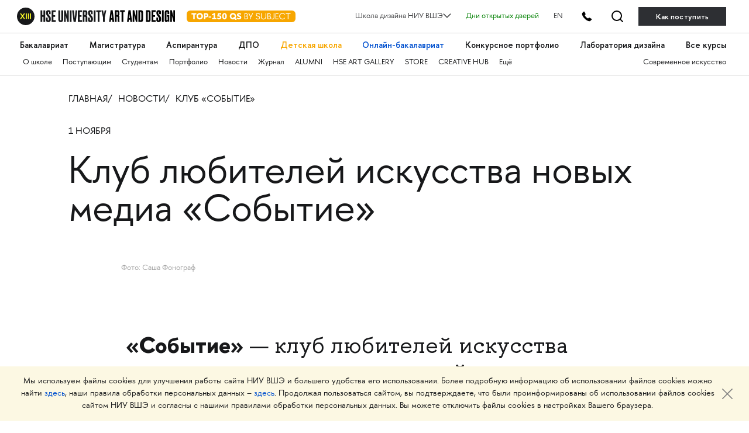

--- FILE ---
content_type: text/html; charset=utf-8
request_url: https://design.hse.ru/news/3159
body_size: 16699
content:
<!DOCTYPE html>
<html lang='ru-RU'>
<head>
<title>Клуб любителей искусства новых медиа «Событие»</title>

<script src="https://design.hse.ru/vite/assets/application-BFtvpwC5.js" crossorigin="anonymous" type="module"></script><link rel="modulepreload" href="https://design.hse.ru/vite/assets/stimulus-0jYs3PLU.js" as="script" crossorigin="anonymous">
<link rel="shortcut icon" type="image/svg+xml" href="https://design.hse.ru/assets/favicon-8830302dfd9c70ef8ad6b45a809c9f9c648e0fab4777e51ae1354c2624955265.svg" />
<meta content='width=device-width, initial-scale=1' name='viewport'>
<meta charset='UTF-8'>
<meta name="title" content="Клуб любителей искусства новых медиа «Событие»">
<meta name="description" content="«Событие» — клуб любителей искусства новых медиа, инициированный художником и куратором профиля «Ивент-дизайн. Театр. Перформанс» Василием Мельниченко. За последний год частники и приглашенные спикеры организовали десятки лекций, мастер-классов и питчингов проектов. Встречи проходят в корпусе Школы дизайна в пространстве направления «Ивент-дизайн. Театр. Перформанс». Рассказываем последних мероприятиях клуба.">
<link href='/system/pages/vk_covers/000/003/689/original/%D0%B2%D0%BA.jpg?1698845357' rel='image_src'>
<meta content='article' property='og:type'>
<meta content='Клуб любителей искусства новых медиа «Событие»' property='og:title'>
<meta content='«Событие» — клуб любителей искусства новых медиа, инициированный художником и куратором профиля «Ивент-дизайн. Театр. Перформанс» Василием Мельниченко. За последний год частники и приглашенные спикеры организовали десятки лекций, мастер-классов и питчингов проектов. Встречи проходят в корпусе Школы дизайна в пространстве направления «Ивент-дизайн. Театр. Перформанс». Рассказываем последних мероприятиях клуба.' property='og:description'>
<meta content='https://design.hse.ru/news/3159' property='og:url'>
<meta content='/system/pages/fb_covers/000/003/689/original/%D1%84%D0%B1.jpg?1698845357' property='og:image'>
<meta content='design.hse.ru' property='og:site_name'>
<meta content='summary_large_image' name='twitter:card'>
<meta content='@hsedesign' name='twitter:site'>
<meta content='@hsedesign' name='twitter:creator'>
<meta content='Клуб любителей искусства новых медиа «Событие»' name='twitter:title'>
<meta content='«Событие» — клуб любителей искусства новых медиа, инициированный художником и куратором профиля «Ивент-дизайн. Театр. Перформанс» Василием Мельниченко. За последний год частники и приглашенные спикеры организовали десятки лекций, мастер-классов и питчингов проектов. Встречи проходят в корпусе Школы дизайна в пространстве направления «Ивент-дизайн. Театр. Перформанс». Рассказываем последних мероприятиях клуба.' name='twitter:description'>
<meta content='/system/pages/fb_covers/000/003/689/original/%D1%84%D0%B1.jpg?1698845357' name='twitter:image'>
<meta content='https://design.hse.ru/news/3159' name='twitter:url'>
<meta content='Школа дизайна' property='author'>
<meta content='width=device-width' name='viewport'>


<link rel="stylesheet" href="https://design.hse.ru/assets/new_hope/master-bf99ff628e7b75a38aaa5302c632569265178f5c56676da07ea75e3390127909.css" media="all" />
<script src="https://design.hse.ru/assets/new_hope/master-75a5b48943872959d473826449bb3cbcc782ce426838d52099686e244fe44b26.js"></script>
  <!-- Yandex.Metrika counter -->
  <script type="text/javascript" >
    (function(m,e,t,r,i,k,a){m[i]=m[i]||function(){(m[i].a=m[i].a||[]).push(arguments)};
      m[i].l=1*new Date();
      for (var j = 0; j < document.scripts.length; j++) {if (document.scripts[j].src === r) { return; }}
      k=e.createElement(t),a=e.getElementsByTagName(t)[0],k.async=1,k.src=r,a.parentNode.insertBefore(k,a)})
    (window, document, "script", "https://mc.yandex.ru/metrika/tag.js", "ym");

    ym(49809622, "init", {
      clickmap:true,
      trackLinks:true,
      accurateTrackBounce:true,
      webvisor:true
    });
  </script>
  <noscript><div><img src="https://mc.yandex.ru/watch/49809622" style="position:absolute; left:-9999px;" alt="" /></div></noscript>
  <!-- /Yandex.Metrika counter -->
  <!-- Yandex.Metrika counter -->
  <script type="text/javascript" >
    (function(m,e,t,r,i,k,a){m[i]=m[i]||function(){(m[i].a=m[i].a||[]).push(arguments)};
      m[i].l=1*new Date();
      for (var j = 0; j < document.scripts.length; j++) {if (document.scripts[j].src === r) { return; }}
      k=e.createElement(t),a=e.getElementsByTagName(t)[0],k.async=1,k.src=r,a.parentNode.insertBefore(k,a)})
    (window, document, "script", "https://mc.yandex.ru/metrika/tag.js", "ym");

    ym(96302390, "init", {
      clickmap:true,
      trackLinks:true,
      accurateTrackBounce:true,
      webvisor:true
    });
  </script>
  <noscript><div><img src="https://mc.yandex.ru/watch/96302390" style="position:absolute; left:-9999px;" alt="" /></div></noscript>
  <!-- /Yandex.Metrika counter -->

  <!-- Top.Mail.Ru counter -->
  <script type="text/javascript">
    var _tmr = window._tmr || (window._tmr = []);
    _tmr.push({id: "3584567", type: "pageView", start: (new Date()).getTime(), pid: "USER_ID"});
    (function (d, w, id) {
      if (d.getElementById(id)) return;
      var ts = d.createElement("script"); ts.type = "text/javascript"; ts.async = true; ts.id = id;
      ts.src = "https://top-fwz1.mail.ru/js/code.js";
      var f = function () {var s = d.getElementsByTagName("script")[0]; s.parentNode.insertBefore(ts, s);};
      if (w.opera == "[object Opera]") { d.addEventListener("DOMContentLoaded", f, false); } else { f(); }
    })(document, window, "tmr-code");
  </script>
  <noscript><div><img src="https://top-fwz1.mail.ru/counter?id=3584567;js=na" style="position:absolute;left:-9999px;" alt="Top.Mail.Ru" /></div></noscript>
  <!-- /Top.Mail.Ru counter -->

  <!-- mtpost.ru -->
  <script id="edpscr" type="text/javascript">
    (function (d) {
      let scr = d.createElement("script");
      scr.async = 1;
      let domain = "design.hse.ru";
      const allSources = 1;
      let isHidingNets = "a.header__tel-btn, .footer__social-wrap";
      scr.src = `https://mtpost.ru/api/organic-script?allSources=${allSources}&domain=${domain}&isHidingNets=${isHidingNets}`;
      let x = d.getElementById("edpscr");
      x.parentNode.insertBefore(scr, x);
    })(document);
  </script>
  <!-- mtpost.ru -->

</head>
<body class='bp-3689'>
<link rel="stylesheet" href="https://design.hse.ru/assets/new_hope/header_private-493496c9c12f378a9478faaf8d1d8217b02cbc35997aa569061f4d4a240bb829.css" media="all" />
<div class='header__top-hole header__private'></div>
<header class='header__private'>
<div class='header__relative'>
<div class='header__top'>
<div class='container-fluid container-fluid__menu'>
<div class='header__top-container'>
<div class='header__top-left'>
<div class='header__top-left-line'></div>
<div class='header__top-logo-school'>
<a class='header__top-logo-school-regular' href='https://design.hse.ru'>
<img src="https://design.hse.ru/assets/new_hope_images/main_logo_university_XIII-984bd7035eb7a869a3ac2cda5af1695dae814917b6e54b56df2e2dc9db12743b.svg" />
</a>
<script type="application/ld+json">
{
"@context": "https://schema.org",
"@type": "Organization",
"url": "https://design.hse.ru",
"logo": "https://design.hse.ru/assets/new_hope_images/main_logo_university_XIII.svg"
}
</script>
<a class='top-150' href='https://design.hse.ru/news/1765'>
<svg width="186" height="30" viewBox="0 0 186 20" fill="none" xmlns="http://www.w3.org/2000/svg">
<rect width="186" height="20" rx="6" fill="#F7A600"/>
<path d="M16.535 4.5H8.24V6.78H11.135V15H13.64V6.78H16.535V4.5ZM16.9521 9.75C16.9521 12.78 19.3521 15.225 22.3821 15.225C25.3971 15.225 27.8271 12.78 27.8271 9.75C27.8271 6.72 25.3971 4.275 22.3821 4.275C19.3521 4.275 16.9521 6.72 16.9521 9.75ZM19.5021 9.75C19.5021 8.055 20.5971 6.72 22.3821 6.72C24.1821 6.72 25.2771 8.055 25.2771 9.75C25.2771 11.445 24.1821 12.78 22.3821 12.78C20.5971 12.78 19.5021 11.445 19.5021 9.75ZM29.5121 4.5V15H32.0171V11.745H33.4721C35.4221 11.745 37.1021 10.2 37.1021 8.115C37.1021 6.075 35.5421 4.5 33.4721 4.5H29.5121ZM32.0171 6.78H33.1871C33.9671 6.78 34.5971 7.365 34.5971 8.115C34.5971 8.88 33.9671 9.45 33.1871 9.45H32.0171V6.78ZM37.6039 11.985H42.0439V10.125H37.6039V11.985ZM42.9286 6.705L43.9186 8.445L45.8836 7.335V12.705H43.4236V15H50.8636V12.705H48.3886V4.32H47.1286L42.9286 6.705ZM58.9972 4.5H53.4322L52.2322 9.795L53.6722 10.635C54.1972 10.335 54.6622 10.14 55.1722 10.14C56.1622 10.14 56.8072 10.83 56.8072 11.655C56.8072 12.48 56.0872 13.125 55.1122 13.125C54.3322 13.125 53.9122 12.72 53.5222 12L51.7222 12.975C52.6072 14.55 53.8822 15.225 55.3372 15.225C57.7822 15.225 59.2822 13.44 59.2822 11.655C59.2822 10.14 58.3072 8.295 55.8472 8.295C55.3672 8.295 54.9772 8.37 54.6472 8.505L55.1272 6.795H58.9972V4.5ZM64.6373 15.225C67.1123 15.225 68.6123 13.065 68.6123 9.75C68.6123 6.45 67.1123 4.275 64.6373 4.275C62.1623 4.275 60.6473 6.45 60.6473 9.75C60.6473 13.065 62.1623 15.225 64.6373 15.225ZM64.6373 6.375C65.4773 6.375 66.1073 7.695 66.1073 9.75C66.1073 11.805 65.4773 13.125 64.6373 13.125C63.7823 13.125 63.1523 11.805 63.1523 9.75C63.1523 7.695 63.7823 6.375 64.6373 6.375ZM85.2341 13.575C85.0391 13.605 84.8891 13.635 84.7241 13.635C84.2291 13.635 83.8391 13.38 83.4941 13.035C84.1691 12.12 84.5741 10.98 84.5741 9.75C84.5741 6.72 82.1441 4.275 79.1291 4.275C76.0991 4.275 73.6991 6.72 73.6991 9.75C73.6991 12.78 76.0991 15.225 79.1291 15.225C80.0891 15.225 80.9741 14.985 81.7541 14.55C82.3541 15.3 83.0591 16.035 84.1091 16.035C84.4541 16.035 84.8141 15.99 85.2341 15.885V13.575ZM76.2341 9.75C76.2341 8.055 77.3441 6.72 79.1291 6.72C80.9141 6.72 82.0241 8.055 82.0241 9.75C82.0241 10.26 81.9191 10.755 81.7241 11.175C81.4991 11.04 81.2441 10.965 80.9591 10.965C80.7791 10.965 80.5991 10.98 80.3891 11.025L79.4591 12.765C79.3541 12.78 79.2341 12.78 79.1291 12.78C77.3441 12.78 76.2341 11.445 76.2341 9.75ZM85.6326 13.485C86.8326 14.715 88.0176 15.225 89.4276 15.225C92.0976 15.225 93.3126 13.635 93.3126 11.91C93.3126 7.86 88.4076 8.985 88.4076 7.26C88.4076 6.585 88.8726 6.27 89.6226 6.27C90.5376 6.27 91.0926 6.63 91.9176 7.38L93.2376 5.835C92.0526 4.8 91.1676 4.275 89.6376 4.275C87.3276 4.275 86.0226 5.655 86.0226 7.335C86.0226 11.445 90.9126 10.23 90.9126 11.91C90.9126 12.615 90.3126 13.125 89.4276 13.125C88.6926 13.125 87.7626 12.795 86.9526 11.955L85.6326 13.485ZM99.8116 5.64H101.117C102.272 5.64 103.067 6.21 103.067 7.305C103.067 8.31 102.437 8.97 101.402 8.97H99.8116V5.64ZM99.8116 13.86V10.11H101.432C102.737 10.11 103.742 10.905 103.742 12C103.742 13.23 102.707 13.86 101.432 13.86H99.8116ZM101.807 15C103.547 15 104.912 13.8 104.912 12.18C104.912 11.01 104.342 9.795 102.662 9.48C103.622 9.12 104.252 8.19 104.252 7.08C104.252 5.625 103.052 4.5 101.462 4.5H98.6416V15H101.807ZM108.942 11.43V15H110.112V11.43L113.682 4.5H112.362L109.527 10.02L106.692 4.5H105.372L108.942 11.43ZM119.505 7.095C119.505 6.045 120.36 5.37 121.65 5.37C122.85 5.37 123.555 5.895 124.515 6.855L125.25 5.91C124.14 4.86 123.225 4.275 121.665 4.275C119.7 4.275 118.38 5.4 118.38 7.095C118.38 11.235 124.215 9.315 124.215 12.075C124.215 13.14 123.285 14.115 121.71 14.115C120.54 14.115 119.7 13.56 118.755 12.645L118.035 13.53C119.145 14.64 120.21 15.225 121.71 15.225C123.945 15.225 125.4 13.77 125.4 12.06C125.4 8.01 119.505 9.915 119.505 7.095ZM135.807 4.5H134.637V10.83C134.637 12.81 133.182 14.085 131.352 14.085C129.522 14.085 128.067 12.81 128.067 10.83V4.5H126.897V10.83C126.897 13.425 128.742 15.225 131.352 15.225C133.962 15.225 135.807 13.425 135.807 10.83V4.5ZM139.157 5.64H140.462C141.617 5.64 142.412 6.21 142.412 7.305C142.412 8.31 141.782 8.97 140.747 8.97H139.157V5.64ZM139.157 13.86V10.11H140.777C142.082 10.11 143.087 10.905 143.087 12C143.087 13.23 142.052 13.86 140.777 13.86H139.157ZM141.152 15C142.892 15 144.257 13.8 144.257 12.18C144.257 11.01 143.687 9.795 142.007 9.48C142.967 9.12 143.597 8.19 143.597 7.08C143.597 5.625 142.397 4.5 140.807 4.5H137.987V15H141.152ZM148.737 12.165C148.737 13.47 148.257 14.115 147.012 14.115C146.382 14.115 145.812 13.845 145.302 13.395L144.627 14.265C145.272 14.85 146.142 15.225 147.012 15.225C149.412 15.225 149.907 13.365 149.907 12.165V4.5H148.737V12.165ZM156.903 13.86H152.868V10.11H156.528V8.97H152.868V5.64H156.903V4.5H151.698V15H156.903V13.86ZM163.73 15.225C165.575 15.225 167.21 14.31 168.2 12.9L167.27 12.24C166.505 13.35 165.23 14.085 163.73 14.085C161.285 14.085 159.44 12.15 159.44 9.75C159.44 7.35 161.285 5.415 163.73 5.415C165.23 5.415 166.505 6.15 167.27 7.26L168.2 6.6C167.21 5.19 165.575 4.275 163.73 4.275C160.7 4.275 158.255 6.72 158.255 9.75C158.255 12.78 160.7 15.225 163.73 15.225ZM173.999 15V5.64H177.584V4.5H169.244V5.64H172.829V15H173.999Z" fill="white"/>
</svg>
</a>
</div>
<div class='header__top-arr'></div>
</div>
<div class='header__top-right'>
<div class='header__dropdown'>
	<a class="header__dropdown-title">
		<p>Школа дизайна НИУ ВШЭ</p>
		<svg width="14" height="8" viewBox="0 0 16 10" xmlns="http://www.w3.org/2000/svg">
		<path d="M0.97934 1.36652L8.00001 8.38718L15.0207 1.36652" stroke-width="2" stroke-linecap="round" stroke-linejoin="round"/>
		</svg>
	</a>
	<div class="header__dropdown-body">
		<a href=/ class="header__dropdown-item">
			<p>Москва</p>
		</a>
		<a href=/dir/spbdesign class="header__dropdown-item">
			<p>Санкт-Петербург</p>
		</a>
		<a href=/dir/nndesign class="header__dropdown-item">
			<p>Нижний Новгород</p>
		</a>
		<a href=/online/ba class="header__dropdown-item">
			<p>Пермь (Онлайн-бакалавриат)</p>
		</a>
		<a href=https://designschool.am/ class="header__dropdown-item">
			<p>Ереван</p>
		</a>
		<a href=/info/campuses class="header__dropdown-item">
			<p>Все кампусы</p>
		</a>
	</div>
</div>

<a class='header__openday' href='https://design.hse.ru/info/openday' style='color:green'>Дни открытых дверей</a>
<a class='header__openday header__lang' href='https://design.hse.ru/en'>EN</a>
<a class='header__tel-btn'></a>
<a class='header__search-btn' href='https://design.hse.ru/search'></a>
<a class='header__tel-btn-long' href='https://design.hse.ru/join'>Как поступить</a>
</div>

</div>
</div>
</div>
<div class="js__block-item header_menu"><div class='header__menu'>
<div class='container-fluid container-fluid__menu'>
<div class='header__menu-overflow'>
<div class='header__menu-big draggable'>
<a class='header__menu-big-item' href='https://design.hse.ru/ba' style=''>Бакалавриат</a>

<a class='header__menu-big-item' href='https://design.hse.ru/ma' style=''>Магистратура</a>

<a class='header__menu-big-item' href='https://design.hse.ru/asp' style=''>Аспирантура</a>

<a class='header__menu-big-item m__long' href='https://design.hse.ru/dop' style=''>Дополнительное образование</a>
<a class='header__menu-big-item m__short' href='https://design.hse.ru/dop' style=''>ДПО</a>

<a class='header__menu-big-item' href='https://design.hse.ru/kids' style='color: rgb(247, 166, 0);'>Детская школа</a>

<a class='header__menu-big-item' href='https://design.hse.ru/online/ba' style='color: rgb(0, 80, 207);'>Онлайн-бакалавриат</a>

<a class='header__menu-big-item' href='https://hsedesign.ru/' style=''>Конкурсное портфолио</a>

<a class='header__menu-big-item' href='https://design.hse.ru/lab' style=''>Лаборатория дизайна</a>

<a class='header__menu-big-item desktop-hide' href='https://design.hse.ru/info/campuses' style=''>Кампусы</a>

<a class='header__menu-big-item desktop-hide' href='https://design.hse.ru/info/openday' style=''>Дни открытых дверей</a>

<a class='header__menu-big-item' href='https://creativemap.hse.ru/' style=''>Все курсы</a>

</div>
</div>
<div class='header__menu-overflow'>
<div class='header__menu-small draggable'>
<a class='header__menu-small-item' href='https://design.hse.ru/info/about' style=''>О школе</a>

<a class='header__menu-small-item' href='https://design.hse.ru/join' style=''>Поступающим</a>

<a class='header__menu-small-item' href='https://design.hse.ru/info/students' style=''>Студентам</a>

<a class='header__menu-small-item' href='https://portfolio.hse.ru/' style=''>Портфолио</a>

<a class='header__menu-small-item' href='https://design.hse.ru/newspaper' style=''>Новости</a>

<a class='header__menu-small-item' href='https://art-journal.hse.ru' style=''>Журнал</a>

<a class='header__menu-small-item' href='https://design.hse.ru/info/alumni' style=''>ALUMNI</a>

<a class='header__menu-small-item' href='https://art.hse.ru/gallery' style=''>HSE ART GALLERY</a>

<a class='header__menu-small-item' href='https://design.hse.ru/store' style=''>STORE</a>

<a class='header__menu-small-item' href='https://creative.hse.ru/hub' style=''>CREATIVE HUB</a>

<a class='header__menu-small-item' href='https://design.hse.ru/#footer' style=''>Ещё</a>

<div class='header__menu-small-item-right'>
<a class='header__menu-small-item' href='https://art.hse.ru/' style=''>Современное искусство</a>

</div>
</div>
</div>
</div>
</div>
</div>
<div class='header__contact footer'>
<div class='container-fluid container-fluid__menu'>
<div class='footer__top'>
<div class='row'>
<div class='col-xl-6 col-lg-6 col-12'>
<div class='footer__title-contact'>
<b>
ТЕЛЕФОНЫ
</b>
</div>
<div class='footer__tel-top'>
<div class='row footer__menu-item-contact'>
<div class='col-12 footer__top-item col-xl-6 col-lg-6'>
<div class="look_like_h4 phone-main"><a href="tel:+74994440284">+7 499&nbsp;444-02-84</a></div>

<p><b>По&nbsp;вопросам поступления</b></p>

<p>С&nbsp;понедельника по&nbsp;пятницу<br />
с&nbsp;10:00 до&nbsp;18:00</p>

</div>
<div class='col-12 footer__top-item col-xl-6 col-lg-6'>
<style type="text/css">.header__private .footer__top-item .look_like_h4, .header__private .footer__top-item .look_like_h4 a, .footer_private .footer__top-item .look_like_h4, .footer_private .footer__top-item .look_like_h4 a {
font-size: 1.3rem;
font-weight: bold;
font-family: "HSE Sans";
color: white;
margin: 0;
margin-bottom: 0;
line-height: 1.04;
margin-bottom: 10px;
}
</style>
<div class="look_like_h4"><a href="tel:+74956218711"><nobr class="phone">+7</nobr>&nbsp;495&nbsp;621-87-11</a></div>

<p><b>По&nbsp;общим вопросам</b></p>
<script type="application/ld+json">
{
"@context": "https://schema.org",
"@type": "Organization",
"address": {
"@type": "PostalAddress",
"addressLocality": "г. Москва",
"postalCode": "115054",
"streetAddress": "ул. Малая Пионерская, 12"
},
"email": "design@hse.ru",
"name": "Школа дизайна НИУ ВШЭ",
"telephone": "+7 495 621-87-11"
}
</script>
<style type="text/css">@media (max-width: 1200px){.footer__tel-top .look_like_h4 {
margin-bottom: 5px;
}
}
</style>

</div>
</div>
</div>
</div>
<div class='col-xl-6 col-lg-6 col-12'>
<div class='footer__title-contact'>
<b>
АДРЕС И EMAIL
</b>
</div>
<div class='footer__tel-bottom'>
<div class='row footer__menu-item-contact'>
<div class='col-12 footer__top-item col-xl-6 col-lg-6'>
<div class="look_like_h4"><a href="https://design.hse.ru/info/campus#mp"><span style="">Малая Пионерская ул., 12</span></a></div>

<p><b>Метро Павелецкая</b></p>

<div class="look_like_h4 small">&nbsp;</div>

<div class="look_like_h4"><a href="https://design.hse.ru/info/campus#izm"><span style="">Измайловское шоссе, 44с2</span></a></div>

<p><b>Метро Семёновская</b></p>

<div class="look_like_h4 small">&nbsp;</div>

<p>&nbsp;</p>

</div>
<div class='col-12 footer__top-item col-xl-6 col-lg-6'>
<div class="look_like_h4"><a href="mailto:design@hse.ru">design@hse.ru</a></div>

<p>Основное образование</p>

<div class="look_like_h4"><a href="mailto:dop-design@hse.ru">dop-design@hse.ru</a></div>

<p>Дополнительное образование</p>

</div>
</div>
</div>
</div>

</div>
</div>
</div>
</div>
</div>
</header>

<script type="application/ld+json">
{
"@context": "https://schema.org",
"@type": "NewsArticle",
"url": "https://design.hse.ru/news/3159",
"publisher":{
"@type":"Organization",
"name":"Школа дизайна НИУ ВШЭ",
"logo": "https://design.hse.ru/assets/new_hope_images/main_logo_university_XIII.svg"
},
"headline": "Клуб любителей искусства новых медиа «Событие»",
"articleBody": "Клуб «Событие» — клуб любителей искусства новых медиа, инициированный художником и куратором профиля «Ивент-дизайн. Театр. Перформанс» Василием Мельниченко. За последний год частники и приглашенные спикеры организовали десятки лекций, мастер-классов и питчингов проектов. Встречи проходят в корпусе Школы дизайна в пространстве направления «Ивент-дизайн. Театр. Перформанс».",
"datePublished": "2023-11-01 14:19:35 UTC"}
</script>
<div itemscope itemtype='http://schema.org/NewsArticle'><div class='first_level js__block-item widgets_breadcrumbs' data-wid='90710' id='' name=''>
<div class='container-fluid'>
<div class='breadcrumbs__overflow'>
<div class='breadcrumbs'>
<a href="https://design.hse.ru" class="breadcrumbs__item ">главная
</a><a href="https://design.hse.ru/newspaper" class="breadcrumbs__item ">Новости
</a><span href="" class="breadcrumbs__item  breadcrumbs__item-active">Клуб «Событие»
</span></div>
<div class='breadcrumbs right'>
</div>
</div>
<script type='application/ld+json'>{"@context":"https://schema.org/","@type":"BreadcrumbList","itemListElement":[{"@type":"ListItem","position":1,"name":"главная","item":"https://design.hse.ru"},{"@type":"ListItem","position":2,"name":"Новости","item":"https://design.hse.ru/newspaper"}]}</script>
</div>

</div>
<div class='first_level js__block-item widgets_breadcrumbs' data-wid='90711' id='' name=''>
<div class='container-fluid'>
<div class='breadcrumbs__overflow'>
<div class='breadcrumbs'>
<span href="" class="breadcrumbs__item ">1 ноября
</span></div>
<div class='breadcrumbs right'>
</div>
</div>
<script type='application/ld+json'>{"@context":"https://schema.org/","@type":"BreadcrumbList","itemListElement":[]}</script>
</div>

</div>
<div class='first_level js__block-item widgets_header' data-wid='90711' id='' name=''>
<div class='container-fluid'>
<div><h1 class="look_like_h3 header-main-wrapper" style="">Клуб любителей искусства новых медиа «Событие»
</h1></div></div>

</div>
<div class='first_level js__block-item widgets_image' data-wid='90712' id='' name=''>
<div class='single-image container-fluid'>
<div class='row'>
<div class='need-offset col-12 col-lg-8 col-xl-8 offset-xl-1 offset-lg-1 image-container'>
<div href="" class="single-image-wrapper" target="_self"><img alt="Фото: Саша Фонограф" title="Фото: Саша Фонограф" style="" onerror="this.style.display=&#39;none&#39;" src="https://design.hse.ru/system/widget_fields/field_attachments/001/343/119/large_80/Image00003.jpg?1698844677" />
</div><div class='information__item-bottom'>
Фото: Саша Фонограф
</div>
</div>
</div>
</div>

</div>
<div class='first_level js__block-item widgets_about' data-wid='90713' id='' name=''>
<div class='container-fluid'>
<div class='big p120 page-edi' data-lang='ru' data-wfid='1343127' data-wid='85980' id='w-85980'>
<p class="lead"><strong>«Событие»</strong> — клуб любителей искусства новых медиа, инициированный художником и куратором профиля <a href="https://design.hse.ru/ba/theatrecinema?utm_source=tg&amp;utm_medium=social&amp;utm_campaign=art_hse_channel">«Ивент-дизайн. Театр. Перформанс» </a><strong>Василием Мельниченко</strong>.<b> </b>За последний год участники и приглашенные спикеры организовали десятки лекций, мастер-классов и питчингов проектов. Встречи проходят в корпусе Школы дизайна в пространстве направления «Ивент-дизайн. Театр. Перформанс». Рассказываем последних мероприятиях клуба.</p>
</div>
</div>

</div>
<div class='first_level js__block-item widgets_magic_cards' data-wid='90722' id='' name=''>
<div class='container-fluid'>
<div class='multifunctional-cards magic_cards_2 wide-cards-container'>
<div class='row'>
<div class='multifunctional-card js__mc_item col-xl-6 col-lg-6 col-md-12 col-12' date='{}'>
<div class='multifunctional-card-image-container js__mc_item-img js_multifunctional-card-image' data-height='720' data-width='1080'>
<div href="#popup_content_85989_0" target="_self" class="" data-panelid="#panel_85989"><div class='magic_card_image_wrapper'>
<img alt="" title="" src="https://design.hse.ru/system/widget_fields/field_attachments/001/343/253/large_80/FON_8734.jpg?1698844410" />
</div>
</div></div>
<div class=' page-edi' data-lang='ru' data-wfid='1343259' data-wid='85989' id='w-1343259'>
<p>Фото: Саша Фонограф </p>

</div>
</div>
<div class='multifunctional-card js__mc_item col-xl-6 col-lg-6 col-md-12 col-12' date='{}'>
<div class='multifunctional-card-image-container js__mc_item-img js_multifunctional-card-image' data-height='720' data-width='1080'>
<div href="#popup_content_85989_1" target="_self" class="" data-panelid="#panel_85989"><div class='magic_card_image_wrapper'>
<img alt="" title="" src="https://design.hse.ru/system/widget_fields/field_attachments/001/343/238/large_80/FON_7740.jpg?1698844405" />
</div>
</div></div>
<div class=' page-edi' data-lang='ru' data-wfid='1343244' data-wid='85989' id='w-1343244'>
<p>Фото: Саша Фонограф </p>

</div>
</div>
</div>
</div>
</div>
<div class='vars__fixed-panel-mc' id='panel_85989'>
<div class='container-fluid'>
<div class='row'>
<div class='col-xl-8 offset-xl-2 col-12 vars__fixed-inner'>
<div class='vars__fixed-close'>
<button class='vars__fixed-close-button'></button>
</div>
<div class='vf-item popup_content_element hidden' id='popup_content_85989_0'>

</div>
<div class='vf-item popup_content_element hidden' id='popup_content_85989_1'>

</div>
</div>
</div>
</div>
</div>

</div>
<div class='first_level js__block-item widgets_about' data-wid='90721' id='' name=''>
<div class='container-fluid'>
<div class='big p120 page-edi' data-lang='ru' data-wfid='1343190' data-wid='85988' id='w-85988'>
<h4>Бася Трошанина. Спич-лекция «Создание ивента под ключ! Личный пример»</h4>
<p>Бася Трошанина — основатель вечеринки «ЛАГЕРЬ», концертный диджей группы «Хлеб», музыкальный директор фестиваля «Роза Фест» и образовательной вечеринки «Спички».</p>
<p>На встрече Бася рассказала про свой личный опыт создания вечеринок, а также основные методы, детали и подводные камни организации любых мероприятий, ивентов, фестивалей: с чего начать, как найти команду и сформировать бюджет.</p>
<h4>Открытый разговор с Ниной Змиевец</h4>
<p>Нина Змиевец — хореограф, прима-балерина театра Б. Эйфмана (2000-2019) и лауреат высшей театральной премии Санкт‑Петербурга «Золотой софит». Дискуссия была посвящена мистике творчества и уникальному таинству балета.</p>
</div>
</div>

</div>
<div class='first_level js__block-item widgets_magic_cards' data-wid='90724' id='' name=''>
<div class='container-fluid'>
<div class='multifunctional-cards magic_cards_2 wide-cards-container'>
<div class='row'>
<div class='multifunctional-card js__mc_item col-xl-6 col-lg-6 col-md-12 col-12' date='{}'>
<div class='multifunctional-card-image-container js__mc_item-img js_multifunctional-card-image' data-height='720' data-width='1080'>
<div href="#popup_content_85991_0" target="_self" class="" data-panelid="#panel_85991"><div class='magic_card_image_wrapper'>
<img alt="" title="" src="https://design.hse.ru/system/widget_fields/field_attachments/001/343/284/large_80/photo_2023-04-17_15.54.39.jpeg?1698844755" />
</div>
</div></div>
<div class=' page-edi' data-lang='ru' data-wfid='1343290' data-wid='85991' id='w-1343290'>
<p>Сергей Трапезин </p>

</div>
</div>
<div class='multifunctional-card js__mc_item col-xl-6 col-lg-6 col-md-12 col-12' date='{}'>
<div class='multifunctional-card-image-container js__mc_item-img js_multifunctional-card-image' data-height='720' data-width='1080'>
<div href="#popup_content_85991_1" target="_self" class="" data-panelid="#panel_85991"><div class='magic_card_image_wrapper'>
<img alt="" title="" src="https://design.hse.ru/system/widget_fields/field_attachments/001/343/299/large_80/photo_2023-04-17_15.54.30.jpeg?1698844758" />
</div>
</div></div>
<div class=' page-edi' data-lang='ru' data-wfid='1343305' data-wid='85991' id='w-1343305'>
<p>Сергей Трапезин </p>

</div>
</div>
</div>
</div>
</div>
<div class='vars__fixed-panel-mc' id='panel_85991'>
<div class='container-fluid'>
<div class='row'>
<div class='col-xl-8 offset-xl-2 col-12 vars__fixed-inner'>
<div class='vars__fixed-close'>
<button class='vars__fixed-close-button'></button>
</div>
<div class='vf-item popup_content_element hidden' id='popup_content_85991_0'>

</div>
<div class='vf-item popup_content_element hidden' id='popup_content_85991_1'>

</div>
</div>
</div>
</div>
</div>

</div>
<div class='first_level js__block-item widgets_about' data-wid='90723' id='' name=''>
<div class='container-fluid'>
<div class='big p120 page-edi' data-lang='ru' data-wfid='1343266' data-wid='85990' id='w-85990'>
<h4>Встреча с фотографом Сергеем Трапезиным</h4>
<p>Творческий метод Сергея Трапезина основывается на традиции и техники пикториальной фотографии, которые он совмещает с художественной документалистики. В рамках встречи клуба Сергей показал проекты разных лет и рассказал о своём творческом методе, а также поделился, почему остается верен мягкой оптике и фотопленке.</p>
<p>Также в клубе «Событие» проходят кинопоказы, театральные постановки и перформансы, например, теневое представление <strong>«Петрушка женится»</strong> — размышление о жизни балаганного шута и потешника в современном культурном контексте.</p>
</div>
</div>

</div>
<div class='first_level js__block-item widgets_image' data-wid='90719' id='' name=''>
<div class='single-image container-fluid'>
<div class='row'>
<div class='col-12 image-container'>
<div href="" class="single-image-wrapper" target="_self"><img alt="Клуб любителей искусства новых медиа «Событие»" title="Клуб любителей искусства новых медиа «Событие»" style="" onerror="this.style.display=&#39;none&#39;" src="https://design.hse.ru/system/widget_fields/field_attachments/001/343/171/large_12/%D1%82.jpg?1698844212" />
</div></div>
</div>
</div>

</div>
<div class='first_level js__block-item widgets_about' data-wid='90714' id='' name=''>
<div class='container-fluid'>
<div class='big p120 page-edi' data-lang='ru' data-wfid='1343132' data-wid='85981' id='w-85981'>
<h4>Клуб «Событие» открыт для всех авторов: если у вас есть идея или проект ивента, которое вы хотите организовать, клуб — сообщество, которое может помочь реализовать его.</h4>
<p>По всем вопросам: hse.performance.hse@gmail.com</p>
</div>
</div>

</div>
<div class='first_level js__block-item widgets_slider_with_text' data-wid='90725' id='' name=''>
<div class='container-fluid'>
<div class='information__item'>
<div class='row'>
<div class='col-md-12 col-12 information__item-slider-wrap col-xl-8 col-lg-8'>
<div class='information__item-slider js_information__item-slider slider-edi' data-wid='85992' data-wrid='1343320' href=''>
<div class='information__item-slider-piece js_information__item-slider-piece'>
<div class="information__item-slider-img" data-wid="85992" data-wfid="1343324"><img alt="" data-lazy="https://design.hse.ru/system/widget_fields/field_attachments/001/343/324/large_80/%D0%9C%D0%B5%D0%BB%D1%8C%D0%BD%D0%B8%D1%87%D0%B5%D0%BD%D0%BA%D0%BE.jpeg?1698845208" data-res="https://design.hse.ru/system/widget_fields/field_attachments/001/343/324/large_80/%D0%9C%D0%B5%D0%BB%D1%8C%D0%BD%D0%B8%D1%87%D0%B5%D0%BD%D0%BA%D0%BE.jpeg?1698845208" src="https://design.hse.ru/system/widget_fields/field_attachments/001/343/324/large_80/%D0%9C%D0%B5%D0%BB%D1%8C%D0%BD%D0%B8%D1%87%D0%B5%D0%BD%D0%BA%D0%BE.jpeg?1698845208" />
</div><div class='information__item-bottom'>
</div>
</div>
</div>
<div class='information__item-slider-navi'>
<div class='information__item-slider-left js_information__item-slider-left'></div>
<div class='information__item-slider-right js_information__item-slider-right'></div>
</div>
</div>
<div class='col-md-12 col-12 information__item-text-wrap col-xl-4 col-lg-4'>
<div class='information__item-text'>
<h4 class='information__item-title'>
<div class="information__item-title-link  page-edi" data-wid="85992" data-wfid="1343312">Василий Мельниченко
</div></h4>
<div class='information__item-subtitle page-edi' data-lang='ru' data-wfid='1343318' data-wid='85992' id='w-85992'>
<p>Преподаватель профиля бакалавриата «Ивент-дизайн. Театр. Перформанс» в Школе дизайна НИУ ВШЭ. Художник (кино, фотография, акционизм), исследователь культуры, член Нового Берлинского Союза Художников.</p>
</div>
</div>
</div>
</div>
</div>
</div>

</div>
<div class='first_level js__block-item widgets_news_share' data-wid='90716' id='' name=''>
<div class='container-fluid'>
<div class='buttons newspaper__share'>
<div class='buttons__social'>
<a class='button button__white button__social button__social-vk button__white' href='https://vk.com/share.php?url=https://design.hse.ru/news/3159&amp;title=Клуб любителей искусства новых медиа «Событие» ← Новости ← Школа дизайна&amp;image=/system/news/vk_images/000/003/159/original/%D0%B2%D0%BA.jpg?1698769637'></a>
<a class='button button__white button__social button__social-tg button__white' href='https://t.me/share/url?url=https://design.hse.ru/news/3159&amp;text=Клуб любителей искусства новых медиа «Событие»'></a>
</div>
</div>
</div>

</div>
<div class='first_level js__block-item widgets_news_tags' data-wid='90717' id='' name=''>
<div class="js__block-item widgets_buttons"><div class='container-fluid'>
<div class='buttons p42pr'>
<a class="button button__white" style="" target="_self" href="/newspaper?tag=1"><span>Ивент. Театр. Перформанс</span>
</a>
<div class='buttons__social'>
</div>
</div>
</div>
</div>
<div class="js__block-item widgets_header"><div class='container-fluid'>
<div><h3 class=" header-main-wrapper" style="">Читайте также
</h3></div></div>
</div>
<div class="js__block-item widgets_magic_cards"><div class='container-fluid'>
<div class='multifunctional-cards magic_cards_2 wide-cards-container'>
<div class='row'>
<div class='multifunctional-card js__mc_item col-xl-6 col-lg-6 col-md-12 col-12' date='{}'>
<div class='multifunctional-card-image-container js__mc_item-img js_multifunctional-card-image' data-height='720' data-width='1080'>
<a href="https://design.hse.ru/news/5063" target="_self" class="" data-panelid="#panel_"><div class='magic_card_image_wrapper'>
<img alt="GLUBOKO: импровизационная музыка и сценография от студентов Школы дизайна" title="GLUBOKO: импровизационная музыка и сценография от студентов Школы дизайна" src="https://design.hse.ru/system/news/images/000/005/063/large/DSC01598.jpg?1744117513" />
</div>
</a></div>
<a href="https://design.hse.ru/news/5063" target="_self" class="card-title " data-panelid="#panel_"><h4 class="" data-lang="ru" id="w-">GLUBOKO: импровизационная музыка и сценография от студентов Школы дизайна
</h4></a><div class='' data-lang='ru' id='w-'>
<p>28 марта в Актовом зале Центра творческих индустрий «Фабрика» прошёл двухчасовой импровизационный концерт GLUBOKO. За музыку в этот вечер отвечали Sanchillo Atmosphere Band, а сценографию к концерту создали студенты Школы дизайна НИУ ВШЭ.</p>

</div>
</div>
<div class='multifunctional-card js__mc_item col-xl-6 col-lg-6 col-md-12 col-12' date='{}'>
<div class='multifunctional-card-image-container js__mc_item-img js_multifunctional-card-image' data-height='720' data-width='1080'>
<a href="https://design.hse.ru/news/4968" target="_self" class="" data-panelid="#panel_"><div class='magic_card_image_wrapper'>
<img alt="Олеся Ващенко: «Сила художника — в коллаборации!»" title="Олеся Ващенко: «Сила художника — в коллаборации!»" src="https://design.hse.ru/system/news/images/000/004/968/large/%D0%BE%D0%BB%D0%B5%D1%81%D1%8F.JPEG?1741079280" />
</div>
</a></div>
<a href="https://design.hse.ru/news/4968" target="_self" class="card-title " data-panelid="#panel_"><h4 class="" data-lang="ru" id="w-">Олеся Ващенко: «Сила художника — в коллаборации!»
</h4></a><div class='' data-lang='ru' id='w-'>
<p>«Ивент. Театр. Перформанс» — три слова, за которыми стоит огромная работа ивент-дизайнера или, как говорят в Школе дизайна, инженера впечатлений — возможно, одной из ключевых творческий профессий будущего. Мы пообщались со студенткой направления и мультидисциплинарной художницей Олесей Ващенко, которая рассказала о творческой свободе на направлении, сотрудничестве с «Электротеатром Станиславский» и о том, почему ивент-дизайнер — это буквально художник-демиург.</p>

</div>
</div>
</div>
</div>
</div>
<div class='vars__fixed-panel-mc' id='panel_'>
<div class='container-fluid'>
<div class='row'>
<div class='col-xl-8 offset-xl-2 col-12 vars__fixed-inner'>
<div class='vars__fixed-close'>
<button class='vars__fixed-close-button'></button>
</div>
<div class='vf-item popup_content_element hidden' id='popup_content__0'>

</div>
<div class='vf-item popup_content_element hidden' id='popup_content__1'>

</div>
</div>
</div>
</div>
</div>
</div>
<div class="js__block-item widgets_wide_grey_cards"><section class='newspaper__direction' style=''>
<div class='container-fluid'>
<div class='row'>
<div class='col-xl-10 offset-xl-1 col-lg-10 offset-lg-1 offset-md-1 col-md-10 col-12'>
<div class='newspaper__inner-title' style=''>
<p>Профиль бакалавриата</p>
<a href='https://design.hse.ru/ba/design/event-theatre-performance'>
<h4 style=''>Ивент. Театр. Перформанс</h4>
</a>
</div>
<div class='newspaper__direction-text' data-lang='ru' id='w-' style=''>

<p>Сегодняшняя ивент-индустрия, как вектор экономики впечатлений, соединяет дизайн, театр, кино, перформанс, музыку, питание, здоровье, туризм и&nbsp;другие сферы человеческой жизни. Профессиональное проектирование арт- и&nbsp;лайфстайл-событий&nbsp;&mdash; главный тренд будущего, а&nbsp;инженер впечатлений&nbsp;&mdash; возможно, главная творческая профессия нашего завтра, в&nbsp;котором под ивентом будет пониматься проектирование и&nbsp;получение нового опыта, а&nbsp;не&nbsp;услуга, независимо от&nbsp;масштаба и&nbsp;формата события.</p>

<p>Профиль &laquo;Ивент. Театр. Перформанс&raquo; готовит профессионалов в&nbsp;сфере индустрии впечатлений на&nbsp;стыке режиссуры, сценографии, работы с&nbsp;пространством, светом, видео, телом, костюмом, гримом и&nbsp;перформативных практик во&nbsp;всех их&nbsp;смысловых, концептуальных и&nbsp;художественных соединениях.</p>
</div>
<a class='button button__black' href='https://design.hse.ru/ba/design/event-theatre-performance' target='_self'>
Как поступить
</a>
</div>
</div>
</div>
</section>
</div>

</div>
</div>
<div id='toTopIcon'></div>
<div class="js__block-item widgets_footer"><div class='footer_private'>
<footer class='footer' id='footer'>
<div class='container-fluid'>
<div class='footer__top'>
<div class='row'>
<div class='col-xl-6 col-lg-6 col-md-12 col-sm-12 col-12'>
<div class='footer__top-logo'>
<a href='https://design.hse.ru'>
<img src="https://design.hse.ru/assets/new_hope_images/school logo_BIG_short_RGB-d7564a530113cc00bc5572d0d11bd0f3e00b528881183d2d391dcdda48a38a34.svg" />
</a>
<div class='footer__hse-logo'>
Школа дизайна Высшей школы экономики
</div>
<a class='top-150' href='https://design.hse.ru/news/1765'>
<svg width="186" height="20" viewBox="0 0 186 20" fill="none" xmlns="http://www.w3.org/2000/svg">
<rect width="186" height="20" rx="6" fill="#F7A600"/>
<path d="M16.535 4.5H8.24V6.78H11.135V15H13.64V6.78H16.535V4.5ZM16.9521 9.75C16.9521 12.78 19.3521 15.225 22.3821 15.225C25.3971 15.225 27.8271 12.78 27.8271 9.75C27.8271 6.72 25.3971 4.275 22.3821 4.275C19.3521 4.275 16.9521 6.72 16.9521 9.75ZM19.5021 9.75C19.5021 8.055 20.5971 6.72 22.3821 6.72C24.1821 6.72 25.2771 8.055 25.2771 9.75C25.2771 11.445 24.1821 12.78 22.3821 12.78C20.5971 12.78 19.5021 11.445 19.5021 9.75ZM29.5121 4.5V15H32.0171V11.745H33.4721C35.4221 11.745 37.1021 10.2 37.1021 8.115C37.1021 6.075 35.5421 4.5 33.4721 4.5H29.5121ZM32.0171 6.78H33.1871C33.9671 6.78 34.5971 7.365 34.5971 8.115C34.5971 8.88 33.9671 9.45 33.1871 9.45H32.0171V6.78ZM37.6039 11.985H42.0439V10.125H37.6039V11.985ZM42.9286 6.705L43.9186 8.445L45.8836 7.335V12.705H43.4236V15H50.8636V12.705H48.3886V4.32H47.1286L42.9286 6.705ZM58.9972 4.5H53.4322L52.2322 9.795L53.6722 10.635C54.1972 10.335 54.6622 10.14 55.1722 10.14C56.1622 10.14 56.8072 10.83 56.8072 11.655C56.8072 12.48 56.0872 13.125 55.1122 13.125C54.3322 13.125 53.9122 12.72 53.5222 12L51.7222 12.975C52.6072 14.55 53.8822 15.225 55.3372 15.225C57.7822 15.225 59.2822 13.44 59.2822 11.655C59.2822 10.14 58.3072 8.295 55.8472 8.295C55.3672 8.295 54.9772 8.37 54.6472 8.505L55.1272 6.795H58.9972V4.5ZM64.6373 15.225C67.1123 15.225 68.6123 13.065 68.6123 9.75C68.6123 6.45 67.1123 4.275 64.6373 4.275C62.1623 4.275 60.6473 6.45 60.6473 9.75C60.6473 13.065 62.1623 15.225 64.6373 15.225ZM64.6373 6.375C65.4773 6.375 66.1073 7.695 66.1073 9.75C66.1073 11.805 65.4773 13.125 64.6373 13.125C63.7823 13.125 63.1523 11.805 63.1523 9.75C63.1523 7.695 63.7823 6.375 64.6373 6.375ZM85.2341 13.575C85.0391 13.605 84.8891 13.635 84.7241 13.635C84.2291 13.635 83.8391 13.38 83.4941 13.035C84.1691 12.12 84.5741 10.98 84.5741 9.75C84.5741 6.72 82.1441 4.275 79.1291 4.275C76.0991 4.275 73.6991 6.72 73.6991 9.75C73.6991 12.78 76.0991 15.225 79.1291 15.225C80.0891 15.225 80.9741 14.985 81.7541 14.55C82.3541 15.3 83.0591 16.035 84.1091 16.035C84.4541 16.035 84.8141 15.99 85.2341 15.885V13.575ZM76.2341 9.75C76.2341 8.055 77.3441 6.72 79.1291 6.72C80.9141 6.72 82.0241 8.055 82.0241 9.75C82.0241 10.26 81.9191 10.755 81.7241 11.175C81.4991 11.04 81.2441 10.965 80.9591 10.965C80.7791 10.965 80.5991 10.98 80.3891 11.025L79.4591 12.765C79.3541 12.78 79.2341 12.78 79.1291 12.78C77.3441 12.78 76.2341 11.445 76.2341 9.75ZM85.6326 13.485C86.8326 14.715 88.0176 15.225 89.4276 15.225C92.0976 15.225 93.3126 13.635 93.3126 11.91C93.3126 7.86 88.4076 8.985 88.4076 7.26C88.4076 6.585 88.8726 6.27 89.6226 6.27C90.5376 6.27 91.0926 6.63 91.9176 7.38L93.2376 5.835C92.0526 4.8 91.1676 4.275 89.6376 4.275C87.3276 4.275 86.0226 5.655 86.0226 7.335C86.0226 11.445 90.9126 10.23 90.9126 11.91C90.9126 12.615 90.3126 13.125 89.4276 13.125C88.6926 13.125 87.7626 12.795 86.9526 11.955L85.6326 13.485ZM99.8116 5.64H101.117C102.272 5.64 103.067 6.21 103.067 7.305C103.067 8.31 102.437 8.97 101.402 8.97H99.8116V5.64ZM99.8116 13.86V10.11H101.432C102.737 10.11 103.742 10.905 103.742 12C103.742 13.23 102.707 13.86 101.432 13.86H99.8116ZM101.807 15C103.547 15 104.912 13.8 104.912 12.18C104.912 11.01 104.342 9.795 102.662 9.48C103.622 9.12 104.252 8.19 104.252 7.08C104.252 5.625 103.052 4.5 101.462 4.5H98.6416V15H101.807ZM108.942 11.43V15H110.112V11.43L113.682 4.5H112.362L109.527 10.02L106.692 4.5H105.372L108.942 11.43ZM119.505 7.095C119.505 6.045 120.36 5.37 121.65 5.37C122.85 5.37 123.555 5.895 124.515 6.855L125.25 5.91C124.14 4.86 123.225 4.275 121.665 4.275C119.7 4.275 118.38 5.4 118.38 7.095C118.38 11.235 124.215 9.315 124.215 12.075C124.215 13.14 123.285 14.115 121.71 14.115C120.54 14.115 119.7 13.56 118.755 12.645L118.035 13.53C119.145 14.64 120.21 15.225 121.71 15.225C123.945 15.225 125.4 13.77 125.4 12.06C125.4 8.01 119.505 9.915 119.505 7.095ZM135.807 4.5H134.637V10.83C134.637 12.81 133.182 14.085 131.352 14.085C129.522 14.085 128.067 12.81 128.067 10.83V4.5H126.897V10.83C126.897 13.425 128.742 15.225 131.352 15.225C133.962 15.225 135.807 13.425 135.807 10.83V4.5ZM139.157 5.64H140.462C141.617 5.64 142.412 6.21 142.412 7.305C142.412 8.31 141.782 8.97 140.747 8.97H139.157V5.64ZM139.157 13.86V10.11H140.777C142.082 10.11 143.087 10.905 143.087 12C143.087 13.23 142.052 13.86 140.777 13.86H139.157ZM141.152 15C142.892 15 144.257 13.8 144.257 12.18C144.257 11.01 143.687 9.795 142.007 9.48C142.967 9.12 143.597 8.19 143.597 7.08C143.597 5.625 142.397 4.5 140.807 4.5H137.987V15H141.152ZM148.737 12.165C148.737 13.47 148.257 14.115 147.012 14.115C146.382 14.115 145.812 13.845 145.302 13.395L144.627 14.265C145.272 14.85 146.142 15.225 147.012 15.225C149.412 15.225 149.907 13.365 149.907 12.165V4.5H148.737V12.165ZM156.903 13.86H152.868V10.11H156.528V8.97H152.868V5.64H156.903V4.5H151.698V15H156.903V13.86ZM163.73 15.225C165.575 15.225 167.21 14.31 168.2 12.9L167.27 12.24C166.505 13.35 165.23 14.085 163.73 14.085C161.285 14.085 159.44 12.15 159.44 9.75C159.44 7.35 161.285 5.415 163.73 5.415C165.23 5.415 166.505 6.15 167.27 7.26L168.2 6.6C167.21 5.19 165.575 4.275 163.73 4.275C160.7 4.275 158.255 6.72 158.255 9.75C158.255 12.78 160.7 15.225 163.73 15.225ZM173.999 15V5.64H177.584V4.5H169.244V5.64H172.829V15H173.999Z" fill="#17181A"/>
</svg>
</a>
</div>
</div>
<div class='col-xl-6 col-lg-6 col-12'>
<div class='footer__top-items'>
<div class='footer__review'>
<div class='footer__review-button'>
<a class='button button__white-onblack' href='https://design.hse.ru/info/students#feedback'>
Оставить отзыв
</a>
</div>
<div class='footer__review-text'>
<p>
<b>
Обращения студентов
</b>
</p>
<p>
Поблагодарить или пожаловаться
</p>
</div>
</div>
</div>
</div>
<div class='col-xl-6 col-lg-6 col-12'>
<div class='footer__title-contact'>
<b>
ТЕЛЕФОНЫ
</b>
</div>
<div class='footer__tel-top'>
<div class='row footer__menu-item-contact'>
<div class='col-12 footer__top-item col-xl-6 col-lg-6'>
<div class="look_like_h4 phone-main"><a href="tel:+74994440284">+7 499&nbsp;444-02-84</a></div>

<p><b>По&nbsp;вопросам поступления</b></p>

<p>С&nbsp;понедельника по&nbsp;пятницу<br />
с&nbsp;10:00 до&nbsp;18:00</p>

</div>
<div class='col-12 footer__top-item col-xl-6 col-lg-6'>
<style type="text/css">.header__private .footer__top-item .look_like_h4, .header__private .footer__top-item .look_like_h4 a, .footer_private .footer__top-item .look_like_h4, .footer_private .footer__top-item .look_like_h4 a {
font-size: 1.3rem;
font-weight: bold;
font-family: "HSE Sans";
color: white;
margin: 0;
margin-bottom: 0;
line-height: 1.04;
margin-bottom: 10px;
}
</style>
<div class="look_like_h4"><a href="tel:+74956218711"><nobr class="phone">+7</nobr>&nbsp;495&nbsp;621-87-11</a></div>

<p><b>По&nbsp;общим вопросам</b></p>
<script type="application/ld+json">
{
"@context": "https://schema.org",
"@type": "Organization",
"address": {
"@type": "PostalAddress",
"addressLocality": "г. Москва",
"postalCode": "115054",
"streetAddress": "ул. Малая Пионерская, 12"
},
"email": "design@hse.ru",
"name": "Школа дизайна НИУ ВШЭ",
"telephone": "+7 495 621-87-11"
}
</script>
<style type="text/css">@media (max-width: 1200px){.footer__tel-top .look_like_h4 {
margin-bottom: 5px;
}
}
</style>

</div>
</div>
</div>
</div>
<div class='col-xl-6 col-lg-6 col-12'>
<div class='footer__title-contact'>
<b>
АДРЕС И EMAIL
</b>
</div>
<div class='footer__tel-bottom'>
<div class='row footer__menu-item-contact'>
<div class='col-12 footer__top-item col-xl-6 col-lg-6'>
<div class="look_like_h4"><a href="https://design.hse.ru/info/campus#mp"><span style="">Малая Пионерская ул., 12</span></a></div>

<p><b>Метро Павелецкая</b></p>

<div class="look_like_h4 small">&nbsp;</div>

<div class="look_like_h4"><a href="https://design.hse.ru/info/campus#izm"><span style="">Измайловское шоссе, 44с2</span></a></div>

<p><b>Метро Семёновская</b></p>

<div class="look_like_h4 small">&nbsp;</div>

<p>&nbsp;</p>

</div>
<div class='col-12 footer__top-item col-xl-6 col-lg-6'>
<div class="look_like_h4"><a href="mailto:design@hse.ru">design@hse.ru</a></div>

<p>Основное образование</p>

<div class="look_like_h4"><a href="mailto:dop-design@hse.ru">dop-design@hse.ru</a></div>

<p>Дополнительное образование</p>

</div>
</div>
</div>
</div>

</div>
</div>
<div class='footer__menu'>
<div class='row'>
<div class='col-xl-2 col-lg-4 col-md-12 col-12'>
<div class='footer__menu-item'>
<div class='footer__menu-top'>
<span>ОБРАЗОВАНИЕ</span>
<div class='footer__plus'></div>
</div>
<ul>
<li>
<a href='https://design.hse.ru/ba' target='_self'>Бакалавриат</a>
</li>
<li>
<a href='https://design.hse.ru/online/ba' target='_self'>Онлайн-бакалавриат</a>
</li>
<li>
<a href='https://design.hse.ru/ma' target='_self'>Магистратура</a>
</li>
<li>
<a href='https://design.hse.ru/dop' target='_self'>Дополнительное образование</a>
</li>
<li>
<a href='https://design.hse.ru/kids' target='_self'>Детская школа</a>
</li>
<li>
<a href='https://design.hse.ru/asp' target='_self'>Аспирантура</a>
</li>
<li>
<a href='https://design.hse.ru/microdegree' target='_self'>MICRODEGREE</a>
</li>
<li>
<a href='https://portfolio.hse.ru/' target='_self'>Студенческое портфолио</a>
</li>
<li>
<a href='https://design.hse.ru/dir' target='_self'>Направления обучения</a>
</li>
<li>
<a href='https://design.hse.ru/dir/basic' target='_self'>Базовые курсы</a>
</li>
</ul>
</div>
</div>
<div class='col-xl-2 col-lg-4 col-md-12 col-12'>
<div class='footer__menu-item'>
<div class='footer__menu-top'>
<span>ПОСТУПАЮЩИМ</span>
<div class='footer__plus'></div>
</div>
<ul>
<li>
<a href='https://design.hse.ru/edu/podgotovka' target='_self'>Подготовка к поступлению</a>
</li>
<li>
<a href='https://design.hse.ru/openday' target='_self'>Дни открытых дверей</a>
</li>
<li>
<a href='https://design.hse.ru/edu/foreign' target='_self'>Иностранным абитуриентам</a>
</li>
<li>
<a href='https://design.hse.ru/join' target='_self'>Условия поступления</a>
</li>
<li>
<a href='https://school-portfolio.hse.ru/mom2023' target='_self'>Олимпиада МОМ</a>
</li>
<li>
<a href='https://school-portfolio.hse.ru/profi2022bak' target='_self'>Олимпиада «Я — профессионал»</a>
</li>
<li>
<a href='https://design.hse.ru/edu/podgotovka#intens' target='_self'>Летние интенсивы</a>
</li>
<li>
<a href='https://design.hse.ru/edu/podgotovka#internetschool' target='_self'>Интернет-школа</a>
</li>
<li>
<a href='https://design.hse.ru/edu/podgotovka#lyceum' target='_self'>Лицей НИУ ВШЭ</a>
</li>
<li>
<a href='https://design.hse.ru/join' target='_self'>Часто задаваемые вопросы</a>
</li>
</ul>
</div>
</div>
<div class='col-xl-2 col-lg-4 col-md-12 col-12'>
<div class='footer__menu-item'>
<div class='footer__menu-top'>
<span>СТУДЕНТАМ</span>
<div class='footer__plus'></div>
</div>
<ul>
<li>
<a href='https://design.hse.ru/info/students' target='_self'>Информация</a>
</li>
<li>
<a href='https://timetracker.hse.ru/schedule.aspx?organizationId=1' target='_self'>Расписание</a>
</li>
<li>
<a href='https://design.hse.ru/edu/office' target='_self'>Учебный офис</a>
</li>
<li>
<a href='https://creativemap.hse.ru/' target='_self'>Карта креативных компетенций</a>
</li>
<li>
<a href='https://design.hse.ru/vars' target='_self'>Вариативные дисциплины</a>
</li>
<li>
<a href='https://design.hse.ru/histories' target='_self'>Дисциплины по истории дизайна и искусства</a>
</li>
<li>
<a href='https://design.hse.ru/news/1542' target='_self'>Критерии оценивания проектов</a>
</li>
<li>
<a href='https://design.hse.ru/edu/ratings' target='_self'>Студенческие рейтинги</a>
</li>
<li>
<a href='https://portfolio.hse.ru' target='_self'>Студенческое портфолио</a>
</li>
<li>
<a href='https://hsedesign.ru' target='_self'>Студенческое портфолио 2.0</a>
</li>
<li>
<a href='https://design.hse.ru/info/students#feedback' target='_self'>Оставьте отзыв</a>
</li>
</ul>
</div>
</div>
<div class='col-xl-2 col-lg-4 col-md-12 col-12'>
<div class='footer__menu-item'>
<div class='footer__menu-top'>
<span>ВЫПУСКНИКАМ</span>
<div class='footer__plus'></div>
</div>
<ul>
<li>
<a href='https://design.hse.ru/info/alumni' target='_self'>Клуб выпускников Школы дизайна</a>
</li>
<li>
<a href='https://alumni.hse.ru/' target='_self'>HSE Alumni</a>
</li>
</ul>
</div>
</div>
<div class='col-xl-4 col-lg-4 col-md-12 col-12'>
<div class='footer__menu-item'>
<div class='footer__menu-top'>
<span>Ресурсы</span>
<div class='footer__plus'></div>
</div>
<ul class='footer__menu-item-res'>
<li>
<a href='https://art.hse.ru/gallery'>HSE ART GALLERY</a>
</li>
<li>
<a href='https://design.hse.ru/resources/print'>Типография</a>
</li>
<li>
<a href='https://design.hse.ru/lab'>Лаборатория дизайна</a>
</li>
<li>
<a href='https://design.hse.ru/incubator'>Инкубатор-акселератор</a>
</li>
<li>
<a href='https://design.hse.ru#resources'>Компьютерные классы</a>
</li>
<li>
<a href='https://design.hse.ru#resources'>Мастерская фарфора</a>
</li>
<li>
<a href='https://design.hse.ru#resources'>Препресс и цифровая печать</a>
</li>
<li>
<a href='https://design.hse.ru#resources'>Шелкографская мастерская</a>
</li>
<li>
<a href='https://design.hse.ru#resources'>Ювелирная мастерская</a>
</li>
<li>
<a href='https://design.hse.ru#resources'>Профессиональные фотостудии</a>
</li>
<li>
<a href='https://design.hse.ru#resources'>Фэшн-мастерские</a>
</li>
<li>
<a href='https://design.hse.ru/lab/posterlab'>Лаборатория плаката</a>
</li>
</ul>
</div>
</div>
<div class='col-xl-2 col-lg-4 col-md-12 col-12'>
<div class='footer__menu-item'>
<div class='footer__menu-top'>
<span>О ШКОЛЕ</span>
<div class='footer__plus'></div>
</div>
<ul>
<li>
<a href='https://design.hse.ru/info/about' target='_self'>Информация о Школе дизайна</a>
</li>
<li>
<a href='https://design.hse.ru/newspaper' target='_self'>Новости</a>
</li>
<li>
<a href='https://design.hse.ru/events' target='_self'>Календарь событий</a>
</li>
<li>
<a href='https://design.hse.ru/team' target='_self'>Преподаватели и сотрудники</a>
</li>
<li>
<a href='https://design.hse.ru/pages/940' target='_self'>Руководство</a>
</li>
<li>
<a href='https://design.hse.ru/info/campuses' target='_self'>Кампусы</a>
</li>
<li>
<a href='https://design.hse.ru/edu/docs' target='_self'>Лицензии и дипломы</a>
</li>
<li>
<a href='https://design.hse.ru/info/scheme' target='_self'>Структура</a>
</li>
<li>
<a href='https://design.hse.ru/info/branding' target='_self'>Айдентика</a>
</li>
<li>
<a href='https://design.hse.ru/contacts' target='_self'>Контакты</a>
</li>
<li>
<a href='https://design.hse.ru/info/feedback' target='_blank'>Отзывы</a>
</li>
</ul>
</div>
</div>
<div class='col-xl-2 col-lg-4 col-md-12 col-12'>
<div class='footer__menu-item'>
<div class='footer__menu-top'>
<span>СОТРУДНИКАМ</span>
<div class='footer__plus'></div>
</div>
<ul>
<li>
<a href='https://handbook.hse.ru/adm_srv' target='_self'>Справочник сотрудника</a>
</li>
<li>
<a href='https://www.hse.ru/org/hse/aup/social/medpom' target='_self'>Медицинское обслуживание</a>
</li>
<li>
<a href='https://design.hse.ru/antiplagiat' target='_self'>Антиплагиат</a>
</li>
<li>
<a href='https://design.hse.ru/info/expeditions' target='_self'>Экспедиции по городам России</a>
</li>
<li>
<a href='https://design.hse.ru/info/opa' target='_self'>ОПА Школы дизайна</a>
</li>
</ul>
</div>
</div>
<div class='col-xl-2 col-lg-4 col-md-12 col-12'>
<div class='footer__menu-item'>
<div class='footer__menu-top'>
<span>HSE ART GALLERY</span>
<div class='footer__plus'></div>
</div>
<ul>
<li>
<a href='https://art.hse.ru/gallery' target='_self'>Выставки</a>
</li>
<li>
<a href='https://art.hse.ru/gallery' target='_self'>Архив</a>
</li>
<li>
<a href='https://t.me/hseartgallery' target='_blank'>Telegram</a>
</li>
</ul>
</div>
</div>
<div class='col-xl-2 col-lg-4 col-md-12 col-12'>
<div class='footer__menu-item'>
<div class='footer__menu-top'>
<span>ДОПОЛНИТЕЛЬНО</span>
<div class='footer__plus'></div>
</div>
<ul>
<li>
<a href='https://forum.hse.ru/index.php?t=thread&amp;frm_id=169&amp;' target='_self'>Форум</a>
</li>
<li>
<a href='https://design.hse.ru/psy' target='_self'>Центр психологического консультирования</a>
</li>
<li>
<a href='https://lms.hse.ru/' target='_self'>LMS — единая образовательная среда</a>
</li>
<li>
<a href='https://design.hse.ru/papers' target='_self'>Газета Школы дизайна</a>
</li>
</ul>
</div>
</div>
<div class='col-xl-2 col-lg-4 col-md-12 col-12'>
<div class='footer__menu-item'>
<div class='footer__menu-top'>
<span>Вакансии</span>
<div class='footer__plus'></div>
</div>
<ul>
<li>
<a href='https://design.hse.ru/team/join' target='_self'>Вакансии в Школе дизайна</a>
</li>
<li>
<a href='https://design.hse.ru/info/students-job' target='_self'>Вакансии для студентов</a>
</li>
</ul>
</div>
</div>
</div>
</div>
</div>
</footer>
</div>
</div>

<div class='footer__form'>
<div class='news__subscribe-wrapper'>
<div class='container-fluid'>
<div class='news__subscribe'>
<div>
<div class='news__subscribe-name'>
<h3 class=''>Новости Школы дизайна</h3>
</div>
</div>
<div class='news__subscribe-form'>
<form class="news__subscribe-form" action="https://design.hse.ru/subscribe" accept-charset="UTF-8" method="post"><input type="hidden" name="authenticity_token" value="qJWxlsGAKc52OhWaqfye-jlNg88hqgbmXhOe79gRJk_cvyhpAZBWicDyF4DOmx65PPV4XiOpiwNv4vKN2OjW6g" autocomplete="off" /><input type="hidden" name="list_id" id="list_id" value="2751916243" autocomplete="off" />
<input type="hidden" name="sp_list_id" id="sp_list_id" value="47" autocomplete="off" />
<input type="hidden" name="list_tag" id="list_tag" autocomplete="off" />
<input name='email' placeholder='Ваша электронная почта' type='email'>
<input type="submit" name="commit" value="Подписаться" class="button button__black" data-disable-with="Подписаться" />
</form><p class='hidden mail-success'>Спасибо, вы успешно подписаны!</p>
<p class='hidden mail-fail'>Извините, что-то пошло не так. Попробуйте позже.</p>
</div>
</div>
</div>
</div>


</div>
<div class='footer_private'>
<footer class='footer' id='footer'>
<div class='container-fluid'>
<div class='footer__bottom'>
<div class='footer__bottom-left'>
© 1993–2025 Национальный исследовательский университет «Высшая школа экономики»
</div>
<div class='footer__social-wrap'>
<a class='footer__social footer__social-vk' href='https://vk.com/hsedesign'></a>
<a class='footer__social footer__social-vim' href='https://vimeo.com/hsedesign'></a>
<a class='footer__social footer__social-yt' href='https://www.youtube.com/user/hsedesignvideo/videos/'></a>
<a class='footer__social footer__social-tg' href='https://t.me/hsedesign'></a>
<a class='footer__social footer__social-dzen' href='https://zen.yandex.ru/id/5f8d7bb588b0ac2d82df7996'></a>
</div>
</div>
</div>
</footer>
</div>


<div class="cookies-alert">
  <p>
    Мы используем файлы cookies для улучшения работы сайта НИУ ВШЭ и большего удобства его использования. Более подробную информацию об использовании файлов cookies можно найти <a href="https://www.hse.ru/cookie.html" target="_blank">здесь</a>, наши правила обработки персональных данных – <a href="https://www.hse.ru/data_protection_regulation" target="_blank">здесь</a>. Продолжая пользоваться сайтом, вы подтверждаете, что были проинформированы об использовании файлов cookies сайтом НИУ ВШЭ и согласны с нашими правилами обработки персональных данных. Вы можете отключить файлы cookies в настройках Вашего браузера.
  </p>
  <div class="cookies-accept">
    <svg width="24" height="24" viewBox="0 0 24 24" fill="none" xmlns="http://www.w3.org/2000/svg"><path d="M11.9999 13.2428L4.47042 20.7722C4.16706 21.0756 3.67278 21.0773 3.37451 20.769C3.30769 20.6999 3.27021 20.6598 3.24783 20.6348C2.95584 20.31 2.93292 19.824 3.24179 19.5151L10.757 11.9999L3.22752 4.47041C2.92416 4.16705 2.92416 3.6752 3.22752 3.37184L3.37184 3.22752C3.6752 2.92416 4.16705 2.92416 4.47041 3.22752L11.9999 10.757L19.5294 3.22752C19.8327 2.92416 20.3246 2.92416 20.6279 3.22752L20.7723 3.37184C21.0756 3.6752 21.0756 4.16705 20.7723 4.47041L13.2428 11.9999L20.7722 19.5294C21.0756 19.8327 21.0773 20.327 20.769 20.6253C20.6999 20.6921 20.6598 20.7296 20.6348 20.7519C20.31 21.0439 19.824 21.0668 19.5151 20.758L11.9999 13.2428Z"></path></svg>
  </div>
</div>

<script>
var page_id = "3689";
</script>



<noscript><div><img src="https://mc.yandex.ru/watch/49809622" style="position:absolute; left:-9999px;" alt="" /></div></noscript>

<script type="module">
import {onCLS, onFID, onLCP} from 'https://unpkg.com/web-vitals@3?module';
onCLS(console.log);
onFID(console.log);
onLCP(console.log);
</script>
</body>
</html>


--- FILE ---
content_type: text/css
request_url: https://design.hse.ru/assets/new_hope/master-bf99ff628e7b75a38aaa5302c632569265178f5c56676da07ea75e3390127909.css
body_size: 109368
content:
/*!
 * Bootstrap Reboot v4.1.3 (https://getbootstrap.com/)
 * Copyright 2011-2018 The Bootstrap Authors
 * Copyright 2011-2018 Twitter, Inc.
 * Licensed under MIT (https://github.com/twbs/bootstrap/blob/master/LICENSE)
 * Forked from Normalize.css, licensed MIT (https://github.com/necolas/normalize.css/blob/master/LICENSE.md)
 */*,*::before,*::after{box-sizing:border-box}html{font-family:sans-serif;line-height:1.15;-webkit-text-size-adjust:100%;-ms-text-size-adjust:100%;-ms-overflow-style:scrollbar;-webkit-tap-highlight-color:rgba(0,0,0,0)}article,aside,figcaption,figure,footer,header,hgroup,main,nav,section{display:block}body{margin:0;font-family:-apple-system, BlinkMacSystemFont, "Segoe UI", Roboto, "Helvetica Neue", Arial, sans-serif, "Apple Color Emoji", "Segoe UI Emoji", "Segoe UI Symbol", "Noto Color Emoji";font-size:1rem;font-weight:400;line-height:1.5;color:#212529;text-align:left;background-color:#fff}[tabindex="-1"]:focus{outline:0 !important}hr{box-sizing:content-box;height:0;overflow:visible}h1,h2,h3,h4,h5,h6{margin-top:0}p{margin-top:0;margin-bottom:1rem}abbr[title],abbr[data-original-title]{text-decoration:underline;-webkit-text-decoration:underline dotted;text-decoration:underline dotted;cursor:help;border-bottom:0}address{margin-bottom:1rem;font-style:normal;line-height:inherit}ol,ul,dl{margin-top:0;margin-bottom:1rem}ol ol,ul ul,ol ul,ul ol{margin-bottom:0}dt{font-weight:700}dd{margin-bottom:.5rem;margin-left:0}blockquote{margin:0 0 1rem}dfn{font-style:italic}b,strong{font-weight:bolder}small{font-size:80%}sub,sup{position:relative;font-size:75%;line-height:0;vertical-align:baseline}sub{bottom:-.25em}sup{top:-.5em}a{color:#007bff;text-decoration:none;background-color:transparent;-webkit-text-decoration-skip:objects}a:hover{color:#0056b3;text-decoration:none}a:not([href]):not([tabindex]){color:inherit;text-decoration:none}a:not([href]):not([tabindex]):hover,a:not([href]):not([tabindex]):focus{color:inherit;text-decoration:none}a:not([href]):not([tabindex]):focus{outline:0}pre,code,kbd,samp{font-family:SFMono-Regular, Menlo, Monaco, Consolas, "Liberation Mono", "Courier New", monospace;font-size:1em}pre{margin-top:0;margin-bottom:1rem;overflow:auto;-ms-overflow-style:scrollbar}figure{margin:0 0 1rem}img{vertical-align:middle;border-style:none}svg{overflow:hidden;vertical-align:middle}table{border-collapse:collapse}caption{padding-top:0.75rem;padding-bottom:0.75rem;color:#6c757d;text-align:left;caption-side:bottom}th{text-align:inherit}label{display:inline-block;margin-bottom:0.5rem}button{border-radius:0}button:focus{outline:1px dotted;outline:5px auto -webkit-focus-ring-color}input,button,select,optgroup,textarea{margin:0;font-family:inherit;font-size:inherit;line-height:inherit}button,input{overflow:visible}button,select{text-transform:none}button,html [type="button"],[type="reset"],[type="submit"]{-webkit-appearance:button}button::-moz-focus-inner,[type="button"]::-moz-focus-inner,[type="reset"]::-moz-focus-inner,[type="submit"]::-moz-focus-inner{padding:0;border-style:none}input[type="radio"],input[type="checkbox"]{box-sizing:border-box;padding:0}input[type="date"],input[type="time"],input[type="datetime-local"],input[type="month"]{-webkit-appearance:listbox}textarea{overflow:auto;resize:vertical}fieldset{min-width:0;padding:0;margin:0;border:0}legend{display:block;width:100%;max-width:100%;padding:0;margin-bottom:.5rem;font-size:1.5rem;line-height:inherit;color:inherit;white-space:normal}progress{vertical-align:baseline}[type="number"]::-webkit-inner-spin-button,[type="number"]::-webkit-outer-spin-button{height:auto}[type="search"]{outline-offset:-2px;-webkit-appearance:none}[type="search"]::-webkit-search-cancel-button,[type="search"]::-webkit-search-decoration{-webkit-appearance:none}::-webkit-file-upload-button{font:inherit;-webkit-appearance:button}output{display:inline-block}summary{display:list-item;cursor:pointer}template{display:none}[hidden]{display:none !important}/*!
 * Bootstrap Grid v4.1.3 (https://getbootstrap.com/)
 * Copyright 2011-2018 The Bootstrap Authors
 * Copyright 2011-2018 Twitter, Inc.
 * Licensed under MIT (https://github.com/twbs/bootstrap/blob/master/LICENSE)
 */html{box-sizing:border-box;-ms-overflow-style:scrollbar}*,*::before,*::after{box-sizing:inherit}.container{width:100%;padding-right:15px;padding-left:15px;margin-right:auto;margin-left:auto}@media (min-width: 576px){.container{max-width:540px}}@media (min-width: 768px){.container{max-width:720px}}@media (min-width: 992px){.container{max-width:960px}}@media (min-width: 1200px){.container{max-width:1140px}}.container-fluid{width:100%;padding-right:15px;padding-left:15px;margin-right:auto;margin-left:auto}.row{display:flex;flex-wrap:wrap;margin-right:-15px;margin-left:-15px}.no-gutters{margin-right:0;margin-left:0}.no-gutters>.col,.no-gutters>[class*="col-"]{padding-right:0;padding-left:0}.col-xl,.col-xl-auto,.col-xl-12,.col-xl-11,.col-xl-10,.col-xl-9,.col-xl-8,.col-xl-7,.col-xl-6,.col-xl-5,.col-xl-4,.col-xl-3,.col-xl-2,.col-xl-1,.col-lg,.col-lg-auto,.col-lg-12,.col-lg-11,.col-lg-10,.col-lg-9,.col-lg-8,.col-lg-7,.col-lg-6,.col-lg-5,.col-lg-4,.col-lg-3,.col-lg-2,.col-lg-1,.col-md,.col-md-auto,.col-md-12,.col-md-11,.col-md-10,.col-md-9,.col-md-8,.col-md-7,.col-md-6,.col-md-5,.col-md-4,.col-md-3,.col-md-2,.col-md-1,.col-sm,.col-sm-auto,.col-sm-12,.col-sm-11,.col-sm-10,.col-sm-9,.col-sm-8,.col-sm-7,.col-sm-6,.col-sm-5,.col-sm-4,.col-sm-3,.col-sm-2,.col-sm-1,.col,.col-auto,.col-12,.col-11,.col-10,.col-9,.col-8,.col-7,.col-6,.col-5,.col-4,.col-3,.col-2,.col-1{position:relative;width:100%;min-height:1px;padding-right:15px;padding-left:15px}.col{flex-basis:0;flex-grow:1;max-width:100%}.col-auto{flex:0 0 auto;width:auto;max-width:none}.col-1{flex:0 0 8.3333333333%;max-width:8.3333333333%}.col-2{flex:0 0 16.6666666667%;max-width:16.6666666667%}.col-3{flex:0 0 25%;max-width:25%}.col-4{flex:0 0 33.3333333333%;max-width:33.3333333333%}.col-5{flex:0 0 41.6666666667%;max-width:41.6666666667%}.col-6{flex:0 0 50%;max-width:50%}.col-7{flex:0 0 58.3333333333%;max-width:58.3333333333%}.col-8{flex:0 0 66.6666666667%;max-width:66.6666666667%}.col-9{flex:0 0 75%;max-width:75%}.col-10{flex:0 0 83.3333333333%;max-width:83.3333333333%}.col-11{flex:0 0 91.6666666667%;max-width:91.6666666667%}.col-12{flex:0 0 100%;max-width:100%}.order-first{order:-1}.order-last{order:13}.order-0{order:0}.order-1{order:1}.order-2{order:2}.order-3{order:3}.order-4{order:4}.order-5{order:5}.order-6{order:6}.order-7{order:7}.order-8{order:8}.order-9{order:9}.order-10{order:10}.order-11{order:11}.order-12{order:12}.offset-1{margin-left:8.3333333333%}.offset-2{margin-left:16.6666666667%}.offset-3{margin-left:25%}.offset-4{margin-left:33.3333333333%}.offset-5{margin-left:41.6666666667%}.offset-6{margin-left:50%}.offset-7{margin-left:58.3333333333%}.offset-8{margin-left:66.6666666667%}.offset-9{margin-left:75%}.offset-10{margin-left:83.3333333333%}.offset-11{margin-left:91.6666666667%}@media (min-width: 576px){.col-sm{flex-basis:0;flex-grow:1;max-width:100%}.col-sm-auto{flex:0 0 auto;width:auto;max-width:none}.col-sm-1{flex:0 0 8.3333333333%;max-width:8.3333333333%}.col-sm-2{flex:0 0 16.6666666667%;max-width:16.6666666667%}.col-sm-3{flex:0 0 25%;max-width:25%}.col-sm-4{flex:0 0 33.3333333333%;max-width:33.3333333333%}.col-sm-5{flex:0 0 41.6666666667%;max-width:41.6666666667%}.col-sm-6{flex:0 0 50%;max-width:50%}.col-sm-7{flex:0 0 58.3333333333%;max-width:58.3333333333%}.col-sm-8{flex:0 0 66.6666666667%;max-width:66.6666666667%}.col-sm-9{flex:0 0 75%;max-width:75%}.col-sm-10{flex:0 0 83.3333333333%;max-width:83.3333333333%}.col-sm-11{flex:0 0 91.6666666667%;max-width:91.6666666667%}.col-sm-12{flex:0 0 100%;max-width:100%}.order-sm-first{order:-1}.order-sm-last{order:13}.order-sm-0{order:0}.order-sm-1{order:1}.order-sm-2{order:2}.order-sm-3{order:3}.order-sm-4{order:4}.order-sm-5{order:5}.order-sm-6{order:6}.order-sm-7{order:7}.order-sm-8{order:8}.order-sm-9{order:9}.order-sm-10{order:10}.order-sm-11{order:11}.order-sm-12{order:12}.offset-sm-0{margin-left:0}.offset-sm-1{margin-left:8.3333333333%}.offset-sm-2{margin-left:16.6666666667%}.offset-sm-3{margin-left:25%}.offset-sm-4{margin-left:33.3333333333%}.offset-sm-5{margin-left:41.6666666667%}.offset-sm-6{margin-left:50%}.offset-sm-7{margin-left:58.3333333333%}.offset-sm-8{margin-left:66.6666666667%}.offset-sm-9{margin-left:75%}.offset-sm-10{margin-left:83.3333333333%}.offset-sm-11{margin-left:91.6666666667%}}@media (min-width: 768px){.col-md{flex-basis:0;flex-grow:1;max-width:100%}.col-md-auto{flex:0 0 auto;width:auto;max-width:none}.col-md-1{flex:0 0 8.3333333333%;max-width:8.3333333333%}.col-md-2{flex:0 0 16.6666666667%;max-width:16.6666666667%}.col-md-3{flex:0 0 25%;max-width:25%}.col-md-4{flex:0 0 33.3333333333%;max-width:33.3333333333%}.col-md-5{flex:0 0 41.6666666667%;max-width:41.6666666667%}.col-md-6{flex:0 0 50%;max-width:50%}.col-md-7{flex:0 0 58.3333333333%;max-width:58.3333333333%}.col-md-8{flex:0 0 66.6666666667%;max-width:66.6666666667%}.col-md-9{flex:0 0 75%;max-width:75%}.col-md-10{flex:0 0 83.3333333333%;max-width:83.3333333333%}.col-md-11{flex:0 0 91.6666666667%;max-width:91.6666666667%}.col-md-12{flex:0 0 100%;max-width:100%}.order-md-first{order:-1}.order-md-last{order:13}.order-md-0{order:0}.order-md-1{order:1}.order-md-2{order:2}.order-md-3{order:3}.order-md-4{order:4}.order-md-5{order:5}.order-md-6{order:6}.order-md-7{order:7}.order-md-8{order:8}.order-md-9{order:9}.order-md-10{order:10}.order-md-11{order:11}.order-md-12{order:12}.offset-md-0{margin-left:0}.offset-md-1{margin-left:8.3333333333%}.offset-md-2{margin-left:16.6666666667%}.offset-md-3{margin-left:25%}.offset-md-4{margin-left:33.3333333333%}.offset-md-5{margin-left:41.6666666667%}.offset-md-6{margin-left:50%}.offset-md-7{margin-left:58.3333333333%}.offset-md-8{margin-left:66.6666666667%}.offset-md-9{margin-left:75%}.offset-md-10{margin-left:83.3333333333%}.offset-md-11{margin-left:91.6666666667%}}@media (min-width: 992px){.col-lg{flex-basis:0;flex-grow:1;max-width:100%}.col-lg-auto{flex:0 0 auto;width:auto;max-width:none}.col-lg-1{flex:0 0 8.3333333333%;max-width:8.3333333333%}.col-lg-2{flex:0 0 16.6666666667%;max-width:16.6666666667%}.col-lg-3{flex:0 0 25%;max-width:25%}.col-lg-4{flex:0 0 33.3333333333%;max-width:33.3333333333%}.col-lg-5{flex:0 0 41.6666666667%;max-width:41.6666666667%}.col-lg-6{flex:0 0 50%;max-width:50%}.col-lg-7{flex:0 0 58.3333333333%;max-width:58.3333333333%}.col-lg-8{flex:0 0 66.6666666667%;max-width:66.6666666667%}.col-lg-9{flex:0 0 75%;max-width:75%}.col-lg-10{flex:0 0 83.3333333333%;max-width:83.3333333333%}.col-lg-11{flex:0 0 91.6666666667%;max-width:91.6666666667%}.col-lg-12{flex:0 0 100%;max-width:100%}.order-lg-first{order:-1}.order-lg-last{order:13}.order-lg-0{order:0}.order-lg-1{order:1}.order-lg-2{order:2}.order-lg-3{order:3}.order-lg-4{order:4}.order-lg-5{order:5}.order-lg-6{order:6}.order-lg-7{order:7}.order-lg-8{order:8}.order-lg-9{order:9}.order-lg-10{order:10}.order-lg-11{order:11}.order-lg-12{order:12}.offset-lg-0{margin-left:0}.offset-lg-1{margin-left:8.3333333333%}.offset-lg-2{margin-left:16.6666666667%}.offset-lg-3{margin-left:25%}.offset-lg-4{margin-left:33.3333333333%}.offset-lg-5{margin-left:41.6666666667%}.offset-lg-6{margin-left:50%}.offset-lg-7{margin-left:58.3333333333%}.offset-lg-8{margin-left:66.6666666667%}.offset-lg-9{margin-left:75%}.offset-lg-10{margin-left:83.3333333333%}.offset-lg-11{margin-left:91.6666666667%}}@media (min-width: 1200px){.col-xl{flex-basis:0;flex-grow:1;max-width:100%}.col-xl-auto{flex:0 0 auto;width:auto;max-width:none}.col-xl-1{flex:0 0 8.3333333333%;max-width:8.3333333333%}.col-xl-2{flex:0 0 16.6666666667%;max-width:16.6666666667%}.col-xl-3{flex:0 0 25%;max-width:25%}.col-xl-4{flex:0 0 33.3333333333%;max-width:33.3333333333%}.col-xl-5{flex:0 0 41.6666666667%;max-width:41.6666666667%}.col-xl-6{flex:0 0 50%;max-width:50%}.col-xl-7{flex:0 0 58.3333333333%;max-width:58.3333333333%}.col-xl-8{flex:0 0 66.6666666667%;max-width:66.6666666667%}.col-xl-9{flex:0 0 75%;max-width:75%}.col-xl-10{flex:0 0 83.3333333333%;max-width:83.3333333333%}.col-xl-11{flex:0 0 91.6666666667%;max-width:91.6666666667%}.col-xl-12{flex:0 0 100%;max-width:100%}.order-xl-first{order:-1}.order-xl-last{order:13}.order-xl-0{order:0}.order-xl-1{order:1}.order-xl-2{order:2}.order-xl-3{order:3}.order-xl-4{order:4}.order-xl-5{order:5}.order-xl-6{order:6}.order-xl-7{order:7}.order-xl-8{order:8}.order-xl-9{order:9}.order-xl-10{order:10}.order-xl-11{order:11}.order-xl-12{order:12}.offset-xl-0{margin-left:0}.offset-xl-1{margin-left:8.3333333333%}.offset-xl-2{margin-left:16.6666666667%}.offset-xl-3{margin-left:25%}.offset-xl-4{margin-left:33.3333333333%}.offset-xl-5{margin-left:41.6666666667%}.offset-xl-6{margin-left:50%}.offset-xl-7{margin-left:58.3333333333%}.offset-xl-8{margin-left:66.6666666667%}.offset-xl-9{margin-left:75%}.offset-xl-10{margin-left:83.3333333333%}.offset-xl-11{margin-left:91.6666666667%}}.d-none{display:none !important}.d-inline{display:inline !important}.d-inline-block{display:inline-block !important}.d-block{display:block !important}.d-table{display:table !important}.d-table-row{display:table-row !important}.d-table-cell{display:table-cell !important}.d-flex{display:flex !important}.d-inline-flex{display:inline-flex !important}@media (min-width: 576px){.d-sm-none{display:none !important}.d-sm-inline{display:inline !important}.d-sm-inline-block{display:inline-block !important}.d-sm-block{display:block !important}.d-sm-table{display:table !important}.d-sm-table-row{display:table-row !important}.d-sm-table-cell{display:table-cell !important}.d-sm-flex{display:flex !important}.d-sm-inline-flex{display:inline-flex !important}}@media (min-width: 768px){.d-md-none{display:none !important}.d-md-inline{display:inline !important}.d-md-inline-block{display:inline-block !important}.d-md-block{display:block !important}.d-md-table{display:table !important}.d-md-table-row{display:table-row !important}.d-md-table-cell{display:table-cell !important}.d-md-flex{display:flex !important}.d-md-inline-flex{display:inline-flex !important}}@media (min-width: 992px){.d-lg-none{display:none !important}.d-lg-inline{display:inline !important}.d-lg-inline-block{display:inline-block !important}.d-lg-block{display:block !important}.d-lg-table{display:table !important}.d-lg-table-row{display:table-row !important}.d-lg-table-cell{display:table-cell !important}.d-lg-flex{display:flex !important}.d-lg-inline-flex{display:inline-flex !important}}@media (min-width: 1200px){.d-xl-none{display:none !important}.d-xl-inline{display:inline !important}.d-xl-inline-block{display:inline-block !important}.d-xl-block{display:block !important}.d-xl-table{display:table !important}.d-xl-table-row{display:table-row !important}.d-xl-table-cell{display:table-cell !important}.d-xl-flex{display:flex !important}.d-xl-inline-flex{display:inline-flex !important}}@media print{.d-print-none{display:none !important}.d-print-inline{display:inline !important}.d-print-inline-block{display:inline-block !important}.d-print-block{display:block !important}.d-print-table{display:table !important}.d-print-table-row{display:table-row !important}.d-print-table-cell{display:table-cell !important}.d-print-flex{display:flex !important}.d-print-inline-flex{display:inline-flex !important}}.flex-row{flex-direction:row !important}.flex-column{flex-direction:column !important}.flex-row-reverse{flex-direction:row-reverse !important}.flex-column-reverse{flex-direction:column-reverse !important}.flex-wrap{flex-wrap:wrap !important}.flex-nowrap{flex-wrap:nowrap !important}.flex-wrap-reverse{flex-wrap:wrap-reverse !important}.flex-fill{flex:1 1 auto !important}.flex-grow-0{flex-grow:0 !important}.flex-grow-1{flex-grow:1 !important}.flex-shrink-0{flex-shrink:0 !important}.flex-shrink-1{flex-shrink:1 !important}.justify-content-start{justify-content:flex-start !important}.justify-content-end{justify-content:flex-end !important}.justify-content-center{justify-content:center !important}.justify-content-between{justify-content:space-between !important}.justify-content-around{justify-content:space-around !important}.align-items-start{align-items:flex-start !important}.align-items-end{align-items:flex-end !important}.align-items-center{align-items:center !important}.align-items-baseline{align-items:baseline !important}.align-items-stretch{align-items:stretch !important}.align-content-start{align-content:flex-start !important}.align-content-end{align-content:flex-end !important}.align-content-center{align-content:center !important}.align-content-between{align-content:space-between !important}.align-content-around{align-content:space-around !important}.align-content-stretch{align-content:stretch !important}.align-self-auto{align-self:auto !important}.align-self-start{align-self:flex-start !important}.align-self-end{align-self:flex-end !important}.align-self-center{align-self:center !important}.align-self-baseline{align-self:baseline !important}.align-self-stretch{align-self:stretch !important}@media (min-width: 576px){.flex-sm-row{flex-direction:row !important}.flex-sm-column{flex-direction:column !important}.flex-sm-row-reverse{flex-direction:row-reverse !important}.flex-sm-column-reverse{flex-direction:column-reverse !important}.flex-sm-wrap{flex-wrap:wrap !important}.flex-sm-nowrap{flex-wrap:nowrap !important}.flex-sm-wrap-reverse{flex-wrap:wrap-reverse !important}.flex-sm-fill{flex:1 1 auto !important}.flex-sm-grow-0{flex-grow:0 !important}.flex-sm-grow-1{flex-grow:1 !important}.flex-sm-shrink-0{flex-shrink:0 !important}.flex-sm-shrink-1{flex-shrink:1 !important}.justify-content-sm-start{justify-content:flex-start !important}.justify-content-sm-end{justify-content:flex-end !important}.justify-content-sm-center{justify-content:center !important}.justify-content-sm-between{justify-content:space-between !important}.justify-content-sm-around{justify-content:space-around !important}.align-items-sm-start{align-items:flex-start !important}.align-items-sm-end{align-items:flex-end !important}.align-items-sm-center{align-items:center !important}.align-items-sm-baseline{align-items:baseline !important}.align-items-sm-stretch{align-items:stretch !important}.align-content-sm-start{align-content:flex-start !important}.align-content-sm-end{align-content:flex-end !important}.align-content-sm-center{align-content:center !important}.align-content-sm-between{align-content:space-between !important}.align-content-sm-around{align-content:space-around !important}.align-content-sm-stretch{align-content:stretch !important}.align-self-sm-auto{align-self:auto !important}.align-self-sm-start{align-self:flex-start !important}.align-self-sm-end{align-self:flex-end !important}.align-self-sm-center{align-self:center !important}.align-self-sm-baseline{align-self:baseline !important}.align-self-sm-stretch{align-self:stretch !important}}@media (min-width: 768px){.flex-md-row{flex-direction:row !important}.flex-md-column{flex-direction:column !important}.flex-md-row-reverse{flex-direction:row-reverse !important}.flex-md-column-reverse{flex-direction:column-reverse !important}.flex-md-wrap{flex-wrap:wrap !important}.flex-md-nowrap{flex-wrap:nowrap !important}.flex-md-wrap-reverse{flex-wrap:wrap-reverse !important}.flex-md-fill{flex:1 1 auto !important}.flex-md-grow-0{flex-grow:0 !important}.flex-md-grow-1{flex-grow:1 !important}.flex-md-shrink-0{flex-shrink:0 !important}.flex-md-shrink-1{flex-shrink:1 !important}.justify-content-md-start{justify-content:flex-start !important}.justify-content-md-end{justify-content:flex-end !important}.justify-content-md-center{justify-content:center !important}.justify-content-md-between{justify-content:space-between !important}.justify-content-md-around{justify-content:space-around !important}.align-items-md-start{align-items:flex-start !important}.align-items-md-end{align-items:flex-end !important}.align-items-md-center{align-items:center !important}.align-items-md-baseline{align-items:baseline !important}.align-items-md-stretch{align-items:stretch !important}.align-content-md-start{align-content:flex-start !important}.align-content-md-end{align-content:flex-end !important}.align-content-md-center{align-content:center !important}.align-content-md-between{align-content:space-between !important}.align-content-md-around{align-content:space-around !important}.align-content-md-stretch{align-content:stretch !important}.align-self-md-auto{align-self:auto !important}.align-self-md-start{align-self:flex-start !important}.align-self-md-end{align-self:flex-end !important}.align-self-md-center{align-self:center !important}.align-self-md-baseline{align-self:baseline !important}.align-self-md-stretch{align-self:stretch !important}}@media (min-width: 992px){.flex-lg-row{flex-direction:row !important}.flex-lg-column{flex-direction:column !important}.flex-lg-row-reverse{flex-direction:row-reverse !important}.flex-lg-column-reverse{flex-direction:column-reverse !important}.flex-lg-wrap{flex-wrap:wrap !important}.flex-lg-nowrap{flex-wrap:nowrap !important}.flex-lg-wrap-reverse{flex-wrap:wrap-reverse !important}.flex-lg-fill{flex:1 1 auto !important}.flex-lg-grow-0{flex-grow:0 !important}.flex-lg-grow-1{flex-grow:1 !important}.flex-lg-shrink-0{flex-shrink:0 !important}.flex-lg-shrink-1{flex-shrink:1 !important}.justify-content-lg-start{justify-content:flex-start !important}.justify-content-lg-end{justify-content:flex-end !important}.justify-content-lg-center{justify-content:center !important}.justify-content-lg-between{justify-content:space-between !important}.justify-content-lg-around{justify-content:space-around !important}.align-items-lg-start{align-items:flex-start !important}.align-items-lg-end{align-items:flex-end !important}.align-items-lg-center{align-items:center !important}.align-items-lg-baseline{align-items:baseline !important}.align-items-lg-stretch{align-items:stretch !important}.align-content-lg-start{align-content:flex-start !important}.align-content-lg-end{align-content:flex-end !important}.align-content-lg-center{align-content:center !important}.align-content-lg-between{align-content:space-between !important}.align-content-lg-around{align-content:space-around !important}.align-content-lg-stretch{align-content:stretch !important}.align-self-lg-auto{align-self:auto !important}.align-self-lg-start{align-self:flex-start !important}.align-self-lg-end{align-self:flex-end !important}.align-self-lg-center{align-self:center !important}.align-self-lg-baseline{align-self:baseline !important}.align-self-lg-stretch{align-self:stretch !important}}@media (min-width: 1200px){.flex-xl-row{flex-direction:row !important}.flex-xl-column{flex-direction:column !important}.flex-xl-row-reverse{flex-direction:row-reverse !important}.flex-xl-column-reverse{flex-direction:column-reverse !important}.flex-xl-wrap{flex-wrap:wrap !important}.flex-xl-nowrap{flex-wrap:nowrap !important}.flex-xl-wrap-reverse{flex-wrap:wrap-reverse !important}.flex-xl-fill{flex:1 1 auto !important}.flex-xl-grow-0{flex-grow:0 !important}.flex-xl-grow-1{flex-grow:1 !important}.flex-xl-shrink-0{flex-shrink:0 !important}.flex-xl-shrink-1{flex-shrink:1 !important}.justify-content-xl-start{justify-content:flex-start !important}.justify-content-xl-end{justify-content:flex-end !important}.justify-content-xl-center{justify-content:center !important}.justify-content-xl-between{justify-content:space-between !important}.justify-content-xl-around{justify-content:space-around !important}.align-items-xl-start{align-items:flex-start !important}.align-items-xl-end{align-items:flex-end !important}.align-items-xl-center{align-items:center !important}.align-items-xl-baseline{align-items:baseline !important}.align-items-xl-stretch{align-items:stretch !important}.align-content-xl-start{align-content:flex-start !important}.align-content-xl-end{align-content:flex-end !important}.align-content-xl-center{align-content:center !important}.align-content-xl-between{align-content:space-between !important}.align-content-xl-around{align-content:space-around !important}.align-content-xl-stretch{align-content:stretch !important}.align-self-xl-auto{align-self:auto !important}.align-self-xl-start{align-self:flex-start !important}.align-self-xl-end{align-self:flex-end !important}.align-self-xl-center{align-self:center !important}.align-self-xl-baseline{align-self:baseline !important}.align-self-xl-stretch{align-self:stretch !important}}figure{margin:0}.popover,button,select{text-transform:none}.f16 .flag{background:url([data-uri]) no-repeat;display:inline-block;height:16px;width:16px;vertical-align:text-top;line-height:16px}.f16 ._African_Union{background-position:0 -16px}.f16 ._Arab_League{background-position:0 -32px}.f16 ._ASEAN{background-position:0 -48px}.f16 ._CARICOM{background-position:0 -64px}.f16 ._CIS{background-position:0 -80px}.f16 ._Commonwealth{background-position:0 -96px}.f16 ._England{background-position:0 -112px}.f16 ._European_Union,.f16 .eu{background-position:0 -128px}.f16 ._Islamic_Conference{background-position:0 -144px}.f16 ._Kosovo{background-position:0 -160px}.f16 ._NATO{background-position:0 -176px}.f16 ._Northern_Cyprus{background-position:0 -192px}.f16 ._Northern_Ireland{background-position:0 -208px}.f16 ._Olimpic_Movement{background-position:0 -224px}.f16 ._OPEC{background-position:0 -240px}.f16 ._Red_Cross{background-position:0 -256px}.f16 ._Scotland{background-position:0 -272px}.f16 ._Somaliland{background-position:0 -288px}.f16 ._Tibet{background-position:0 -304px}.f16 ._United_Nations{background-position:0 -320px}.f16 ._Wales{background-position:0 -336px}.f16 .ad{background-position:0 -352px}.f16 .ae{background-position:0 -368px}.f16 .af{background-position:0 -384px}.f16 .ag{background-position:0 -400px}.f16 .ai{background-position:0 -416px}.f16 .al{background-position:0 -432px}.f16 .am{background-position:0 -448px}.f16 .ao{background-position:0 -464px}.f16 .aq{background-position:0 -480px}.f16 .ar{background-position:0 -496px}.f16 .as{background-position:0 -512px}.f16 .at{background-position:0 -528px}.f16 .au{background-position:0 -544px}.f16 .aw{background-position:0 -560px}.f16 .ax{background-position:0 -576px}.f16 .az{background-position:0 -592px}.f16 .ba{background-position:0 -608px}.f16 .bb{background-position:0 -624px}.f16 .bd{background-position:0 -640px}.f16 .be{background-position:0 -656px}.f16 .bf{background-position:0 -672px}.f16 .bg{background-position:0 -688px}.f16 .bh{background-position:0 -704px}.f16 .bi{background-position:0 -720px}.f16 .bj{background-position:0 -736px}.f16 .bm{background-position:0 -752px}.f16 .bn{background-position:0 -768px}.f16 .bo{background-position:0 -784px}.f16 .br{background-position:0 -800px}.f16 .bs{background-position:0 -816px}.f16 .bt{background-position:0 -832px}.f16 .bw{background-position:0 -848px}.f16 .by{background-position:0 -864px}.f16 .bz{background-position:0 -880px}.f16 .ca{background-position:0 -896px}.f16 .cg{background-position:0 -912px}.f16 .cf{background-position:0 -928px}.f16 .cd{background-position:0 -944px}.f16 .ch{background-position:0 -960px}.f16 .ci{background-position:0 -976px}.f16 .ck{background-position:0 -992px}.f16 .cl{background-position:0 -1008px}.f16 .cm{background-position:0 -1024px}.f16 .cn{background-position:0 -1040px}.f16 .co{background-position:0 -1056px}.f16 .cr{background-position:0 -1072px}.f16 .cu{background-position:0 -1088px}.f16 .cv{background-position:0 -1104px}.f16 .cy{background-position:0 -1120px}.f16 .cz{background-position:0 -1136px}.f16 .de{background-position:0 -1152px}.f16 .dj{background-position:0 -1168px}.f16 .dk{background-position:0 -1184px}.f16 .dm{background-position:0 -1200px}.f16 .do{background-position:0 -1216px}.f16 .dz{background-position:0 -1232px}.f16 .ec{background-position:0 -1248px}.f16 .ee{background-position:0 -1264px}.f16 .eg{background-position:0 -1280px}.f16 .eh{background-position:0 -1296px}.f16 .er{background-position:0 -1312px}.f16 .es{background-position:0 -1328px}.f16 .et{background-position:0 -1344px}.f16 .fi{background-position:0 -1360px}.f16 .fj{background-position:0 -1376px}.f16 .fm{background-position:0 -1392px}.f16 .fo{background-position:0 -1408px}.f16 .bl,.f16 .cp,.f16 .fr,.f16 .mf,.f16 .yt{background-position:0 -1424px}.f16 .ga{background-position:0 -1440px}.f16 .gb,.f16 .sh{background-position:0 -1456px}.f16 .gd{background-position:0 -1472px}.f16 .ge{background-position:0 -1488px}.f16 .gg{background-position:0 -1504px}.f16 .gh{background-position:0 -1520px}.f16 .gi{background-position:0 -1536px}.f16 .gl{background-position:0 -1552px}.f16 .gm{background-position:0 -1568px}.f16 .gn{background-position:0 -1584px}.f16 .gp{background-position:0 -1600px}.f16 .gq{background-position:0 -1616px}.f16 .gr{background-position:0 -1632px}.f16 .gt{background-position:0 -1648px}.f16 .gu{background-position:0 -1664px}.f16 .gw{background-position:0 -1680px}.f16 .gy{background-position:0 -1696px}.f16 .hk{background-position:0 -1712px}.f16 .hn{background-position:0 -1728px}.f16 .hr{background-position:0 -1744px}.f16 .ht{background-position:0 -1760px}.f16 .hu{background-position:0 -1776px}.f16 .id,.f16 .mc{background-position:0 -1792px}.f16 .ie{background-position:0 -1808px}.f16 .il{background-position:0 -1824px}.f16 .im{background-position:0 -1840px}.f16 .in{background-position:0 -1856px}.f16 .iq{background-position:0 -1872px}.f16 .ir{background-position:0 -1888px}.f16 .is{background-position:0 -1904px}.f16 .it{background-position:0 -1920px}.f16 .je{background-position:0 -1936px}.f16 .jm{background-position:0 -1952px}.f16 .jo{background-position:0 -1968px}.f16 .jp{background-position:0 -1984px}.f16 .ke{background-position:0 -2000px}.f16 .kg{background-position:0 -2016px}.f16 .kh{background-position:0 -2032px}.f16 .ki{background-position:0 -2048px}.f16 .km{background-position:0 -2064px}.f16 .kn{background-position:0 -2080px}.f16 .kp{background-position:0 -2096px}.f16 .kr{background-position:0 -2112px}.f16 .kw{background-position:0 -2128px}.f16 .ky{background-position:0 -2144px}.f16 .kz{background-position:0 -2160px}.f16 .la{background-position:0 -2176px}.f16 .lb{background-position:0 -2192px}.f16 .lc{background-position:0 -2208px}.f16 .li{background-position:0 -2224px}.f16 .lk{background-position:0 -2240px}.f16 .lr{background-position:0 -2256px}.f16 .ls{background-position:0 -2272px}.f16 .lt{background-position:0 -2288px}.f16 .lu{background-position:0 -2304px}.f16 .lv{background-position:0 -2320px}.f16 .ly{background-position:0 -2336px}.f16 .ma{background-position:0 -2352px}.f16 .md{background-position:0 -2368px}.f16 .me{background-position:0 -2384px}.f16 .mg{background-position:0 -2400px}.f16 .mh{background-position:0 -2416px}.f16 .mk{background-position:0 -2432px}.f16 .ml{background-position:0 -2448px}.f16 .mm{background-position:0 -2464px}.f16 .mn{background-position:0 -2480px}.f16 .mo{background-position:0 -2496px}.f16 .mq{background-position:0 -2512px}.f16 .mr{background-position:0 -2528px}.f16 .ms{background-position:0 -2544px}.f16 .mt{background-position:0 -2560px}.f16 .mu{background-position:0 -2576px}.f16 .mv{background-position:0 -2592px}.f16 .mw{background-position:0 -2608px}.f16 .mx{background-position:0 -2624px}.f16 .my{background-position:0 -2640px}.f16 .mz{background-position:0 -2656px}.f16 .na{background-position:0 -2672px}.f16 .nc{background-position:0 -2688px}.f16 .ne{background-position:0 -2704px}.f16 .ng{background-position:0 -2720px}.f16 .ni{background-position:0 -2736px}.f16 .bq,.f16 .nl{background-position:0 -2752px}.f16 .bv,.f16 .no,.f16 .nq,.f16 .sj{background-position:0 -2768px}.f16 .np{background-position:0 -2784px}.f16 .nr{background-position:0 -2800px}.f16 .nz{background-position:0 -2816px}.f16 .om{background-position:0 -2832px}.f16 .pa{background-position:0 -2848px}.f16 .pe{background-position:0 -2864px}.f16 .pf{background-position:0 -2880px}.f16 .pg{background-position:0 -2896px}.f16 .ph{background-position:0 -2912px}.f16 .pk{background-position:0 -2928px}.f16 .pl{background-position:0 -2944px}.f16 .pr{background-position:0 -2960px}.f16 .ps{background-position:0 -2976px}.f16 .pt{background-position:0 -2992px}.f16 .pw{background-position:0 -3008px}.f16 .py{background-position:0 -3024px}.f16 .qa{background-position:0 -3040px}.f16 .re{background-position:0 -3056px}.f16 .ro{background-position:0 -3072px}.f16 .rs{background-position:0 -3088px}.f16 .ru{background-position:0 -3104px}.f16 .rw{background-position:0 -3120px}.f16 .sa{background-position:0 -3136px}.f16 .sb{background-position:0 -3152px}.f16 .sc{background-position:0 -3168px}.f16 .sd{background-position:0 -3184px}.f16 .se{background-position:0 -3200px}.f16 .sg{background-position:0 -3216px}.f16 .si{background-position:0 -3232px}.f16 .sk{background-position:0 -3248px}.f16 .sl{background-position:0 -3264px}.f16 .sm{background-position:0 -3280px}.f16 .sn{background-position:0 -3296px}.f16 .so{background-position:0 -3312px}.f16 .sr{background-position:0 -3328px}.f16 .st{background-position:0 -3344px}.f16 .sv{background-position:0 -3360px}.f16 .sy{background-position:0 -3376px}.f16 .sz{background-position:0 -3392px}.f16 .tc{background-position:0 -3408px}.f16 .td{background-position:0 -3424px}.f16 .tg{background-position:0 -3440px}.f16 .th{background-position:0 -3456px}.f16 .tj{background-position:0 -3472px}.f16 .tl{background-position:0 -3488px}.f16 .tm{background-position:0 -3504px}.f16 .tn{background-position:0 -3520px}.f16 .to{background-position:0 -3536px}.f16 .tr{background-position:0 -3552px}.f16 .tt{background-position:0 -3568px}.f16 .tv{background-position:0 -3584px}.f16 .tw{background-position:0 -3600px}.f16 .tz{background-position:0 -3616px}.f16 .ua{background-position:0 -3632px}.f16 .ug{background-position:0 -3648px}.f16 .us{background-position:0 -3664px}.f16 .uy{background-position:0 -3680px}.f16 .uz{background-position:0 -3696px}.f16 .va{background-position:0 -3712px}.f16 .vc{background-position:0 -3728px}.f16 .ve{background-position:0 -3744px}.f16 .vg{background-position:0 -3760px}.f16 .vi{background-position:0 -3776px}.f16 .vn{background-position:0 -3792px}.f16 .vu{background-position:0 -3808px}.f16 .ws{background-position:0 -3824px}.f16 .ye{background-position:0 -3840px}.f16 .za{background-position:0 -3856px}.f16 .zm{background-position:0 -3872px}.f16 .zw{background-position:0 -3888px}.f16 .sx{background-position:0 -3904px}.f16 .cw{background-position:0 -3920px}.f16 .ss{background-position:0 -3936px}.f16 .nu{background-position:0 -3952px}.btn,.btn-danger.active,.btn-danger:active,.btn-info.active,.btn-info:active,.btn-primary.active,.btn-primary:active,.btn-success.active,.btn-success:active,.btn-warning.active,.btn-warning:active,.btn.active,.btn:active,.dropdown-menu>.disabled>a:focus,.dropdown-menu>.disabled>a:hover,.form-control,.open>.dropdown-toggle.btn-danger,.open>.dropdown-toggle.btn-info,.open>.dropdown-toggle.btn-primary,.open>.dropdown-toggle.btn-success,.open>.dropdown-toggle.btn-warning{background-image:none}small{font-size:80%}sub,sup{font-size:75%;line-height:0;position:relative;vertical-align:baseline}.btn,.caret,.checkbox-inline,.radio-inline,img{vertical-align:middle}sup{top:-.5em}sub{bottom:-.25em}img{border:0}svg:not(:root){overflow:hidden}hr{box-sizing:content-box;height:0}pre,textarea{overflow:auto}code,kbd,pre,samp{font-family:monospace,monospace;font-size:1em}button,input,optgroup,select,textarea{color:inherit;font:inherit;margin:0}button{overflow:visible}button,html input[type=button],input[type=reset],input[type=submit]{-webkit-appearance:button;cursor:pointer}button[disabled],html input[disabled]{cursor:default}button::-moz-focus-inner,input::-moz-focus-inner{border:0;padding:0}input[type=checkbox],input[type=radio]{box-sizing:border-box;padding:0}input[type=number]::-webkit-inner-spin-button,input[type=number]::-webkit-outer-spin-button{height:auto}input[type=search]::-webkit-search-cancel-button,input[type=search]::-webkit-search-decoration{-webkit-appearance:none}table{border-collapse:collapse;border-spacing:0}td,th{padding:0}*,:after,:before{box-sizing:border-box}html{font-size:10px;-webkit-tap-highlight-color:transparent}button,input,select,textarea{font-family:inherit;font-size:inherit;line-height:inherit}a:focus,a:hover{color:#23527c;text-decoration:underline}a:focus{outline:dotted thin;outline:-webkit-focus-ring-color auto 5px;outline-offset:-2px}.img-responsive{display:block;max-width:100%;height:auto}.img-thumbnail,label{display:inline-block;max-width:100%}.img-rounded{border-radius:6px}.img-thumbnail{padding:4px;line-height:1.42857143;border:1px solid #ddd;border-radius:4px;transition:all .2s ease-in-out;height:auto}.sr-only,fieldset,legend{padding:0;border:0}.img-circle{border-radius:50%}hr{margin-top:20px;margin-bottom:20px;border:0;border-top:1px solid #eee}.sr-only{position:absolute;width:1px;height:1px;margin:-1px;overflow:hidden;clip:rect(0, 0, 0, 0)}.sr-only-focusable:active,.sr-only-focusable:focus{position:static;width:auto;height:auto;margin:0;overflow:visible;clip:auto}[role=button]{cursor:pointer}fieldset{margin:0;min-width:0}legend{display:block;width:100%;margin-bottom:20px;font-size:21px;line-height:inherit;color:#333;border-bottom:1px solid #e5e5e5}label{margin-bottom:5px;font-weight:700}input[type=search]{box-sizing:border-box;-webkit-appearance:none}input[type=checkbox],input[type=radio]{margin:4px 0 0;margin-top:1px\9;line-height:normal}.form-control,output{font-size:14px;line-height:1.42857143;color:#555;display:block}input[type=file]{display:block}input[type=range]{display:block;width:100%}select[multiple],select[size]{height:auto}input[type=checkbox]:focus,input[type=radio]:focus,input[type=file]:focus{outline:dotted thin;outline:-webkit-focus-ring-color auto 5px;outline-offset:-2px}.dropdown-toggle:focus,.form-control:focus,.open>a{outline:0}output{padding-top:7px}.form-control{width:100%;height:34px;padding:6px 12px;border:1px solid #ccc;border-radius:4px;box-shadow:inset 0 1px 1px rgba(0,0,0,0.075);transition:border-color ease-in-out .15s,box-shadow ease-in-out .15s}.form-control:focus{border-color:#66afe9;box-shadow:inset 0 1px 1px rgba(0,0,0,0.075),0 0 8px rgba(102,175,233,0.6)}.form-control::-moz-placeholder{color:#999;opacity:1}.form-control:-ms-input-placeholder{color:#999}.form-control::-webkit-input-placeholder{color:#999}.has-success .checkbox,.has-success .checkbox-inline,.has-success .control-label,.has-success .form-control-feedback,.has-success .help-block,.has-success .radio,.has-success .radio-inline,.has-success.checkbox label,.has-success.checkbox-inline label,.has-success.radio label,.has-success.radio-inline label{color:#3c763d}.form-control::-ms-expand{border:0;background-color:transparent}.form-control[disabled],.form-control[readonly],fieldset[disabled] .form-control{background-color:#eee;opacity:1}.form-control[disabled],fieldset[disabled] .form-control{cursor:not-allowed}textarea.form-control{height:auto}@media screen and (-webkit-min-device-pixel-ratio: 0){input.form-control[type=date],input.form-control[type=time],input.form-control[type=datetime-local],input.form-control[type=month]{line-height:34px}.input-group-sm input[type=date],.input-group-sm input[type=time],.input-group-sm input[type=datetime-local],.input-group-sm input[type=month],input.input-sm[type=date],input.input-sm[type=time],input.input-sm[type=datetime-local],input.input-sm[type=month]{line-height:30px}.input-group-lg input[type=date],.input-group-lg input[type=time],.input-group-lg input[type=datetime-local],.input-group-lg input[type=month],input.input-lg[type=date],input.input-lg[type=time],input.input-lg[type=datetime-local],input.input-lg[type=month]{line-height:46px}}.form-group{margin-bottom:15px}.checkbox,.radio{position:relative;display:block;margin-top:10px;margin-bottom:10px}.checkbox label,.radio label{min-height:20px;padding-left:20px;margin-bottom:0;font-weight:400;cursor:pointer}.checkbox input[type=checkbox],.checkbox-inline input[type=checkbox],.radio input[type=radio],.radio-inline input[type=radio]{position:absolute;margin-left:-20px;margin-top:4px\9}.checkbox+.checkbox,.radio+.radio{margin-top:-5px}.checkbox-inline,.radio-inline{position:relative;display:inline-block;padding-left:20px;margin-bottom:0;font-weight:400;cursor:pointer}.checkbox-inline+.checkbox-inline,.radio-inline+.radio-inline{margin-top:0;margin-left:10px}.checkbox-inline.disabled,.checkbox.disabled label,.radio-inline.disabled,.radio.disabled label,fieldset[disabled] .checkbox label,fieldset[disabled] .checkbox-inline,fieldset[disabled] .radio label,fieldset[disabled] .radio-inline,fieldset[disabled] input[type=checkbox],fieldset[disabled] input[type=radio],input.disabled[type=checkbox],input[type=checkbox][disabled],input.disabled[type=radio],input[type=radio][disabled]{cursor:not-allowed}.form-control-static{padding-top:7px;padding-bottom:7px;margin-bottom:0;min-height:34px}.form-control-static.input-lg,.form-control-static.input-sm{padding-left:0;padding-right:0}.form-group-sm .form-control,.input-sm{padding:5px 10px;border-radius:3px;font-size:12px}.input-sm{height:30px;line-height:1.5}select.input-sm{height:30px;line-height:30px}select.input-sm[multiple],textarea.input-sm{height:auto}.form-group-sm .form-control{height:30px;line-height:1.5}.form-group-lg .form-control,.input-lg{border-radius:6px;padding:10px 16px;font-size:18px}.form-group-sm select.form-control{height:30px;line-height:30px}.form-group-sm select.form-control[multiple],.form-group-sm textarea.form-control{height:auto}.form-group-sm .form-control-static{height:30px;min-height:32px;padding:6px 10px;font-size:12px;line-height:1.5}.input-lg{height:46px;line-height:1.3333333}select.input-lg{height:46px;line-height:46px}select.input-lg[multiple],textarea.input-lg{height:auto}.form-group-lg .form-control{height:46px;line-height:1.3333333}.form-group-lg select.form-control{height:46px;line-height:46px}.form-group-lg select.form-control[multiple],.form-group-lg textarea.form-control{height:auto}.form-group-lg .form-control-static{height:46px;min-height:38px;padding:11px 16px;font-size:18px;line-height:1.3333333}.has-feedback{position:relative}.has-feedback .form-control{padding-right:42.5px}.form-control-feedback{position:absolute;top:0;right:0;z-index:2;display:block;width:34px;height:34px;line-height:34px;text-align:center;pointer-events:none}.collapsing,.dropdown,.dropup{position:relative}.form-group-lg .form-control+.form-control-feedback,.input-group-lg+.form-control-feedback,.input-lg+.form-control-feedback{width:46px;height:46px;line-height:46px}.form-group-sm .form-control+.form-control-feedback,.input-group-sm+.form-control-feedback,.input-sm+.form-control-feedback{width:30px;height:30px;line-height:30px}.has-success .form-control{border-color:#3c763d;box-shadow:inset 0 1px 1px rgba(0,0,0,0.075)}.has-success .form-control:focus{border-color:#2b542c;box-shadow:inset 0 1px 1px rgba(0,0,0,0.075),0 0 6px #67b168}.has-success .input-group-addon{color:#3c763d;border-color:#3c763d;background-color:#dff0d8}.has-warning .checkbox,.has-warning .checkbox-inline,.has-warning .control-label,.has-warning .form-control-feedback,.has-warning .help-block,.has-warning .radio,.has-warning .radio-inline,.has-warning.checkbox label,.has-warning.checkbox-inline label,.has-warning.radio label,.has-warning.radio-inline label{color:#8a6d3b}.has-warning .form-control{border-color:#8a6d3b;box-shadow:inset 0 1px 1px rgba(0,0,0,0.075)}.has-warning .form-control:focus{border-color:#66512c;box-shadow:inset 0 1px 1px rgba(0,0,0,0.075),0 0 6px #c0a16b}.has-warning .input-group-addon{color:#8a6d3b;border-color:#8a6d3b;background-color:#fcf8e3}.has-error .checkbox,.has-error .checkbox-inline,.has-error .control-label,.has-error .form-control-feedback,.has-error .help-block,.has-error .radio,.has-error .radio-inline,.has-error.checkbox label,.has-error.checkbox-inline label,.has-error.radio label,.has-error.radio-inline label{color:#a94442}.has-error .form-control{border-color:#a94442;box-shadow:inset 0 1px 1px rgba(0,0,0,0.075)}.has-error .form-control:focus{border-color:#843534;box-shadow:inset 0 1px 1px rgba(0,0,0,0.075),0 0 6px #ce8483}.has-error .input-group-addon{color:#a94442;border-color:#a94442;background-color:#f2dede}.has-feedback label~.form-control-feedback{top:25px}.has-feedback label.sr-only~.form-control-feedback{top:0}.help-block{display:block;margin-top:5px;margin-bottom:10px;color:#737373}@media (min-width: 768px){.form-inline .form-control-static,.form-inline .form-group{display:inline-block}.form-inline .control-label,.form-inline .form-group{margin-bottom:0;vertical-align:middle}.form-inline .form-control{display:inline-block;width:auto;vertical-align:middle}.form-inline .input-group{display:inline-table;vertical-align:middle}.form-inline .input-group .form-control,.form-inline .input-group .input-group-addon,.form-inline .input-group .input-group-btn{width:auto}.form-inline .input-group>.form-control{width:100%}.form-inline .checkbox,.form-inline .radio{display:inline-block;margin-top:0;margin-bottom:0;vertical-align:middle}.form-inline .checkbox label,.form-inline .radio label{padding-left:0}.form-inline .checkbox input[type=checkbox],.form-inline .radio input[type=radio]{position:relative;margin-left:0}.form-inline .has-feedback .form-control-feedback{top:0}.form-horizontal .control-label{text-align:right;margin-bottom:0;padding-top:7px}}.form-horizontal .checkbox,.form-horizontal .checkbox-inline,.form-horizontal .radio,.form-horizontal .radio-inline{margin-top:0;margin-bottom:0;padding-top:7px}.form-horizontal .checkbox,.form-horizontal .radio{min-height:27px}.form-horizontal .form-group{margin-left:-15px;margin-right:-15px}.form-horizontal .has-feedback .form-control-feedback{right:15px}@media (min-width: 768px){.form-horizontal .form-group-lg .control-label{padding-top:11px;font-size:18px}.form-horizontal .form-group-sm .control-label{padding-top:6px;font-size:12px}}.fade{opacity:0;transition:opacity .15s linear}.fade.in{opacity:1}.collapse{display:none}.collapse.in{display:block}tr.collapse.in{display:table-row}tbody.collapse.in{display:table-row-group}.collapsing{height:0;overflow:hidden;transition-property:height,visibility;transition-duration:.35s;transition-timing-function:ease}.caret{display:inline-block;width:0;height:0;margin-left:2px;border-top:4px dashed;border-top:4px solid\9;border-right:4px solid transparent;border-left:4px solid transparent}.dropdown-menu{position:absolute;top:100%;left:0;z-index:1000;display:none;float:left;min-width:160px;padding:5px 0;margin:2px 0 0;list-style:none;font-size:14px;text-align:left;background-color:#fff;border:1px solid #ccc;border:1px solid rgba(0,0,0,0.15);border-radius:4px;box-shadow:0 6px 12px rgba(0,0,0,0.175);-webkit-background-clip:padding-box;background-clip:padding-box;height:auto;max-width:350px;max-height:400px;overflow:auto}.dropdown-menu-right,.dropdown-menu.pull-right{left:auto;right:0}.dropdown-header,.dropdown-menu>li>a{display:block;padding:3px 20px;line-height:1.42857143;white-space:nowrap}.dropdown-menu .divider{height:1px;margin:9px 0;overflow:hidden;background-color:#e5e5e5}.dropdown-menu>li>a{clear:both;font-weight:400;color:#333}.dropdown-menu>li>a:focus,.dropdown-menu>li>a:hover{text-decoration:none;color:#262626;background-color:#f5f5f5}.dropdown-menu>.active>a,.dropdown-menu>.active>a:focus,.dropdown-menu>.active>a:hover{color:#fff;text-decoration:none;outline:0;background-color:#337ab7}.dropdown-menu>.disabled>a,.dropdown-menu>.disabled>a:focus,.dropdown-menu>.disabled>a:hover{color:#777}.dropdown-menu>.disabled>a:focus,.dropdown-menu>.disabled>a:hover{text-decoration:none;background-color:transparent;filter:progid:DXImageTransform.Microsoft.gradient(enabled=false);cursor:not-allowed}.open>.dropdown-menu{display:block}.dropdown-menu-left{left:0;right:auto}.dropdown-header{font-size:12px;color:#777}.dropdown-backdrop{position:fixed;left:0;right:0;bottom:0;top:0;z-index:990}.input-group,.input-group-btn,.input-group-btn>.btn{position:relative}.pull-right>.dropdown-menu{right:0;left:auto}.dropup .caret,.navbar-fixed-bottom .dropdown .caret{border-top:0;border-bottom:4px dashed;border-bottom:4px solid\9;content:""}.dropup .dropdown-menu,.navbar-fixed-bottom .dropdown .dropdown-menu{top:auto;bottom:100%;margin-bottom:2px}@media (min-width: 768px){.navbar-right .dropdown-menu{left:auto;right:0}.navbar-right .dropdown-menu-left{left:0;right:auto}}.input-group{display:table;border-collapse:separate}.input-group[class*=col-]{float:none;padding-left:0;padding-right:0}.input-group .form-control{position:relative;z-index:2;float:left;width:100%;margin-bottom:0}.input-group .form-control:focus{z-index:3}.input-group-lg>.form-control,.input-group-lg>.input-group-addon,.input-group-lg>.input-group-btn>.btn{height:46px;padding:10px 16px;font-size:18px;line-height:1.3333333;border-radius:6px}select.input-group-lg>.form-control,select.input-group-lg>.input-group-addon,select.input-group-lg>.input-group-btn>.btn{height:46px;line-height:46px}select.input-group-lg[multiple]>.form-control,select.input-group-lg[multiple]>.input-group-addon,select.input-group-lg[multiple]>.input-group-btn>.btn,textarea.input-group-lg>.form-control,textarea.input-group-lg>.input-group-addon,textarea.input-group-lg>.input-group-btn>.btn{height:auto}.input-group-sm>.form-control,.input-group-sm>.input-group-addon,.input-group-sm>.input-group-btn>.btn{height:30px;padding:5px 10px;font-size:12px;line-height:1.5;border-radius:3px}select.input-group-sm>.form-control,select.input-group-sm>.input-group-addon,select.input-group-sm>.input-group-btn>.btn{height:30px;line-height:30px}select.input-group-sm[multiple]>.form-control,select.input-group-sm[multiple]>.input-group-addon,select.input-group-sm[multiple]>.input-group-btn>.btn,textarea.input-group-sm>.form-control,textarea.input-group-sm>.input-group-addon,textarea.input-group-sm>.input-group-btn>.btn{height:auto}.input-group .form-control,.input-group-addon,.input-group-btn{display:table-cell}.input-group .form-control:not(:first-child):not(:last-child),.input-group-addon:not(:first-child):not(:last-child),.input-group-btn:not(:first-child):not(:last-child){border-radius:0}.input-group-addon,.input-group-btn{width:1%;white-space:nowrap;vertical-align:middle}.input-group-addon{padding:6px 12px;font-size:14px;font-weight:400;line-height:1;color:#555;text-align:center;background-color:#eee;border:1px solid #ccc;border-radius:4px}.input-group-addon.input-sm{padding:5px 10px;font-size:12px;border-radius:3px}.input-group-addon.input-lg{padding:10px 16px;font-size:18px;border-radius:6px}.input-group-addon input[type=checkbox],.input-group-addon input[type=radio]{margin-top:0}.input-group .form-control:first-child,.input-group-addon:first-child,.input-group-btn:first-child>.btn,.input-group-btn:first-child>.btn-group>.btn,.input-group-btn:first-child>.dropdown-toggle,.input-group-btn:last-child>.btn-group:not(:last-child)>.btn,.input-group-btn:last-child>.btn:not(:last-child):not(.dropdown-toggle){border-bottom-right-radius:0;border-top-right-radius:0}.input-group-addon:first-child{border-right:0}.input-group .form-control:last-child,.input-group-addon:last-child,.input-group-btn:first-child>.btn-group:not(:first-child)>.btn,.input-group-btn:first-child>.btn:not(:first-child),.input-group-btn:last-child>.btn,.input-group-btn:last-child>.btn-group>.btn,.input-group-btn:last-child>.dropdown-toggle{border-bottom-left-radius:0;border-top-left-radius:0}.input-group-addon:last-child{border-left:0}.input-group-btn{font-size:0;white-space:nowrap}.input-group-btn>.btn+.btn{margin-left:-1px}.input-group-btn>.btn:active,.input-group-btn>.btn:focus,.input-group-btn>.btn:hover{z-index:2}.input-group-btn:first-child>.btn,.input-group-btn:first-child>.btn-group{margin-right:-1px}.input-group-btn:last-child>.btn,.input-group-btn:last-child>.btn-group{z-index:2;margin-left:-1px}.popover{position:absolute;top:0;left:0;z-index:1060;display:none;max-width:276px;padding:1px;font-family:"Helvetica Neue",Helvetica,Arial,sans-serif;font-style:normal;font-weight:400;letter-spacing:normal;line-break:auto;line-height:1.42857143;text-align:left;text-align:start;text-decoration:none;text-shadow:none;white-space:normal;word-break:normal;word-spacing:normal;word-wrap:normal;font-size:12px;background-color:#d32f2f;color:#fff;-webkit-background-clip:padding-box;background-clip:padding-box;border:1px solid #ccc;border:1px solid rgba(0,0,0,0.2);border-radius:6px;box-shadow:0 5px 10px rgba(0,0,0,0.2)}.popover.top{margin-top:-10px}.popover.right{margin-left:10px}.popover.bottom{margin-top:10px}.popover.left{margin-left:-10px}.popover-title{margin:0;padding:8px 14px;font-size:14px;background-color:#f7f7f7;border-bottom:1px solid #ebebeb;border-radius:5px 5px 0 0}.popover-content{padding:9px 14px}.popover>.arrow,.popover>.arrow:after{position:absolute;display:block;width:0;height:0;border-color:transparent;border-style:solid}.btn-block,input.btn-block[type=button],input.btn-block[type=reset],input.btn-block[type=submit]{width:100%}.popover>.arrow{border-width:11px}.popover>.arrow:after{border-width:10px;content:""}.popover.top>.arrow{left:50%;margin-left:-11px;border-bottom-width:0;border-top-color:#999;border-top-color:rgba(0,0,0,0.25);bottom:-11px}.popover.top>.arrow:after{content:" ";bottom:1px;margin-left:-10px;border-bottom-width:0;border-top-color:#fff}.popover.left>.arrow:after,.popover.right>.arrow:after{bottom:-10px;content:" "}.popover.right>.arrow{top:50%;left:-11px;margin-top:-11px;border-left-width:0;border-right-color:#999;border-right-color:rgba(0,0,0,0.25)}.popover.right>.arrow:after{left:1px;border-left-width:0;border-right-color:#d32f2f}.popover.bottom>.arrow{left:50%;margin-left:-11px;border-top-width:0;border-bottom-color:#999;border-bottom-color:rgba(0,0,0,0.25);top:-11px}.popover.bottom>.arrow:after{content:" ";top:1px;margin-left:-10px;border-top-width:0;border-bottom-color:#fff}.popover.left>.arrow{top:50%;right:-11px;margin-top:-11px;border-right-width:0;border-left-color:#999;border-left-color:rgba(0,0,0,0.25)}.popover.left>.arrow:after{right:1px;border-right-width:0;border-left-color:#fff}.clearfix:after,.clearfix:before,.form-horizontal .form-group:after,.form-horizontal .form-group:before{content:" ";display:table}.clearfix:after,.form-horizontal .form-group:after{clear:both}.center-block{display:block;margin-left:auto;margin-right:auto}.pull-right{float:right !important}.pull-left{float:left !important}.hide{display:none !important}.show{display:block !important}.invisible{visibility:hidden}.text-hide{font:0/0 a;color:transparent;text-shadow:none;background-color:transparent;border:0}.btn,.btn-link{font-weight:400}.hidden{display:none !important}.affix{position:fixed}.btn{display:inline-block;margin-bottom:0;text-align:center;touch-action:manipulation;cursor:pointer;border:1px solid transparent;white-space:nowrap;padding:6px 12px;font-size:14px;line-height:1.42857143;border-radius:4px;-webkit-user-select:none;-moz-user-select:none;user-select:none}.btn.active.focus,.btn.active:focus,.btn.focus,.btn.focus:active,.btn:active:focus,.btn:focus{outline:dotted thin;outline:-webkit-focus-ring-color auto 5px;outline-offset:-2px}.btn.focus,.btn:focus,.btn:hover{color:#333;text-decoration:none}.btn.active,.btn:active{outline:0;box-shadow:inset 0 3px 5px rgba(0,0,0,0.125)}.btn.disabled,.btn[disabled],fieldset[disabled] .btn{cursor:not-allowed;opacity:.65;filter:alpha(opacity=65);box-shadow:none}a.btn.disabled,fieldset[disabled] a.btn{pointer-events:none}.btn-default{color:#333;background-color:#fff;border-color:#ccc}.btn-default.focus,.btn-default:focus{color:#333;background-color:#e6e6e6;border-color:#8c8c8c}.btn-default.active,.btn-default:active,.btn-default:hover,.open>.dropdown-toggle.btn-default{color:#333;background-color:#e6e6e6;border-color:#adadad}.btn-default.active.focus,.btn-default.active:focus,.btn-default.active:hover,.btn-default.focus:active,.btn-default:active:focus,.btn-default:active:hover,.open>.dropdown-toggle.btn-default.focus,.open>.dropdown-toggle.btn-default:focus,.open>.dropdown-toggle.btn-default:hover{color:#333;background-color:#d4d4d4;border-color:#8c8c8c}.btn-default.active,.btn-default:active,.open>.dropdown-toggle.btn-default{background-image:none}.btn-default.disabled.focus,.btn-default.disabled:focus,.btn-default.disabled:hover,.btn-default.focus[disabled],.btn-default[disabled]:focus,.btn-default[disabled]:hover,fieldset[disabled] .btn-default.focus,fieldset[disabled] .btn-default:focus,fieldset[disabled] .btn-default:hover{background-color:#fff;border-color:#ccc}.btn-default .badge{color:#fff;background-color:#333}.btn-primary{color:#fff;background-color:#337ab7;border-color:#2e6da4}.btn-primary.focus,.btn-primary:focus{color:#fff;background-color:#286090;border-color:#122b40}.btn-primary.active,.btn-primary:active,.btn-primary:hover,.open>.dropdown-toggle.btn-primary{color:#fff;background-color:#286090;border-color:#204d74}.btn-primary.active.focus,.btn-primary.active:focus,.btn-primary.active:hover,.btn-primary.focus:active,.btn-primary:active:focus,.btn-primary:active:hover,.open>.dropdown-toggle.btn-primary.focus,.open>.dropdown-toggle.btn-primary:focus,.open>.dropdown-toggle.btn-primary:hover{color:#fff;background-color:#204d74;border-color:#122b40}.btn-primary.disabled.focus,.btn-primary.disabled:focus,.btn-primary.disabled:hover,.btn-primary.focus[disabled],.btn-primary[disabled]:focus,.btn-primary[disabled]:hover,fieldset[disabled] .btn-primary.focus,fieldset[disabled] .btn-primary:focus,fieldset[disabled] .btn-primary:hover{background-color:#337ab7;border-color:#2e6da4}.btn-primary .badge{color:#337ab7;background-color:#fff}.btn-success{color:#fff;background-color:#5cb85c;border-color:#4cae4c}.btn-success.focus,.btn-success:focus{color:#fff;background-color:#449d44;border-color:#255625}.btn-success.active,.btn-success:active,.btn-success:hover,.open>.dropdown-toggle.btn-success{color:#fff;background-color:#449d44;border-color:#398439}.btn-success.active.focus,.btn-success.active:focus,.btn-success.active:hover,.btn-success.focus:active,.btn-success:active:focus,.btn-success:active:hover,.open>.dropdown-toggle.btn-success.focus,.open>.dropdown-toggle.btn-success:focus,.open>.dropdown-toggle.btn-success:hover{color:#fff;background-color:#398439;border-color:#255625}.btn-success.disabled.focus,.btn-success.disabled:focus,.btn-success.disabled:hover,.btn-success.focus[disabled],.btn-success[disabled]:focus,.btn-success[disabled]:hover,fieldset[disabled] .btn-success.focus,fieldset[disabled] .btn-success:focus,fieldset[disabled] .btn-success:hover{background-color:#5cb85c;border-color:#4cae4c}.btn-success .badge{color:#5cb85c;background-color:#fff}.btn-info{color:#fff;background-color:#5bc0de;border-color:#46b8da}.btn-info.focus,.btn-info:focus{color:#fff;background-color:#31b0d5;border-color:#1b6d85}.btn-info.active,.btn-info:active,.btn-info:hover,.open>.dropdown-toggle.btn-info{color:#fff;background-color:#31b0d5;border-color:#269abc}.btn-info.active.focus,.btn-info.active:focus,.btn-info.active:hover,.btn-info.focus:active,.btn-info:active:focus,.btn-info:active:hover,.open>.dropdown-toggle.btn-info.focus,.open>.dropdown-toggle.btn-info:focus,.open>.dropdown-toggle.btn-info:hover{color:#fff;background-color:#269abc;border-color:#1b6d85}.btn-info.disabled.focus,.btn-info.disabled:focus,.btn-info.disabled:hover,.btn-info.focus[disabled],.btn-info[disabled]:focus,.btn-info[disabled]:hover,fieldset[disabled] .btn-info.focus,fieldset[disabled] .btn-info:focus,fieldset[disabled] .btn-info:hover{background-color:#5bc0de;border-color:#46b8da}.btn-info .badge{color:#5bc0de;background-color:#fff}.btn-warning{color:#fff;background-color:#f0ad4e;border-color:#eea236}.btn-warning.focus,.btn-warning:focus{color:#fff;background-color:#ec971f;border-color:#985f0d}.btn-warning.active,.btn-warning:active,.btn-warning:hover,.open>.dropdown-toggle.btn-warning{color:#fff;background-color:#ec971f;border-color:#d58512}.btn-warning.active.focus,.btn-warning.active:focus,.btn-warning.active:hover,.btn-warning.focus:active,.btn-warning:active:focus,.btn-warning:active:hover,.open>.dropdown-toggle.btn-warning.focus,.open>.dropdown-toggle.btn-warning:focus,.open>.dropdown-toggle.btn-warning:hover{color:#fff;background-color:#d58512;border-color:#985f0d}.btn-warning.disabled.focus,.btn-warning.disabled:focus,.btn-warning.disabled:hover,.btn-warning.focus[disabled],.btn-warning[disabled]:focus,.btn-warning[disabled]:hover,fieldset[disabled] .btn-warning.focus,fieldset[disabled] .btn-warning:focus,fieldset[disabled] .btn-warning:hover{background-color:#f0ad4e;border-color:#eea236}.btn-warning .badge{color:#f0ad4e;background-color:#fff}.btn-danger{color:#fff;background-color:#d9534f;border-color:#d43f3a}.btn-danger.focus,.btn-danger:focus{color:#fff;background-color:#c9302c;border-color:#761c19}.btn-danger.active,.btn-danger:active,.btn-danger:hover,.open>.dropdown-toggle.btn-danger{color:#fff;background-color:#c9302c;border-color:#ac2925}.btn-danger.active.focus,.btn-danger.active:focus,.btn-danger.active:hover,.btn-danger.focus:active,.btn-danger:active:focus,.btn-danger:active:hover,.open>.dropdown-toggle.btn-danger.focus,.open>.dropdown-toggle.btn-danger:focus,.open>.dropdown-toggle.btn-danger:hover{color:#fff;background-color:#ac2925;border-color:#761c19}.btn-danger.disabled.focus,.btn-danger.disabled:focus,.btn-danger.disabled:hover,.btn-danger.focus[disabled],.btn-danger[disabled]:focus,.btn-danger[disabled]:hover,fieldset[disabled] .btn-danger.focus,fieldset[disabled] .btn-danger:focus,fieldset[disabled] .btn-danger:hover{background-color:#d9534f;border-color:#d43f3a}.btn-danger .badge{color:#d9534f;background-color:#fff}.btn-link{color:#337ab7;border-radius:0}.btn-link,.btn-link.active,.btn-link:active,.btn-link[disabled],fieldset[disabled] .btn-link{background-color:transparent;box-shadow:none}.btn-link,.btn-link:active,.btn-link:focus,.btn-link:hover{border-color:transparent}.btn-link:focus,.btn-link:hover{color:#23527c;text-decoration:underline;background-color:transparent}.btn-link[disabled]:focus,.btn-link[disabled]:hover,fieldset[disabled] .btn-link:focus,fieldset[disabled] .btn-link:hover{color:#777;text-decoration:none}.btn-lg{padding:10px 16px;font-size:18px;line-height:1.3333333;border-radius:6px}.btn-sm,.btn-xs{font-size:12px;line-height:1.5;border-radius:3px}.btn-sm{padding:5px 10px}.btn-xs{padding:1px 5px}.btn-block{display:block}.btn-block+.btn-block{margin-top:5px}.btn-country{height:100%}#btn-country{padding:15px 25px;font-size:1.4rem;line-height:1.43}#btn-country:focus{outline:none}.international-input-phone .dropdown-menu li{padding-left:0px}.international-input-phone .dropdown-menu li:before{display:none}.slick-slider{position:relative;display:block;box-sizing:border-box;-webkit-touch-callout:none;-webkit-user-select:none;-moz-user-select:none;user-select:none;touch-action:pan-y;-webkit-tap-highlight-color:transparent}.slick-list{position:relative;overflow:hidden;display:block;margin:0;padding:0}.slick-list:focus{outline:none}.slick-list.dragging{cursor:pointer;cursor:hand}.slick-track{position:relative;left:0;top:0;display:block}.slick-track:before,.slick-track:after{content:"";display:table}.slick-track:after{clear:both}.slick-loading .slick-track{visibility:hidden}.slick-slide{float:left;height:100%;min-height:1px;display:none}[dir="rtl"] .slick-slide{float:right}.slick-slide img{display:block}.slick-slide.slick-loading img{display:none}.slick-slide.dragging img{pointer-events:none}.slick-initialized .slick-slide{display:block}.slick-loading .slick-slide{visibility:hidden}.slick-vertical .slick-slide{display:block;height:auto;border:1px solid transparent}.slick-arrow.slick-hidden{display:none}.mfp-bg{top:0;left:0;width:100%;height:100%;z-index:1042;overflow:hidden;position:fixed;background:#0b0b0b;opacity:0.8;filter:alpha(opacity=80)}.mfp-wrap{top:0;left:0;width:100%;height:100%;z-index:1043;position:fixed;outline:none !important;-webkit-backface-visibility:hidden}.mfp-container{text-align:center;position:absolute;width:100%;height:100%;left:0;top:0;padding:0 0px;box-sizing:border-box}.mfp-container:before{content:'';display:inline-block;height:100%;vertical-align:middle}.mfp-align-top .mfp-container:before{display:none}.mfp-content{position:relative;display:inline-block;vertical-align:middle;margin:0 auto;text-align:left;z-index:1045}.mfp-inline-holder .mfp-content,.mfp-ajax-holder .mfp-content{width:100%;cursor:auto}.mfp-ajax-cur{cursor:progress}.mfp-zoom-out-cur,.mfp-zoom-out-cur .mfp-image-holder .mfp-close{cursor:zoom-out}.mfp-zoom{cursor:pointer;cursor:zoom-in}.mfp-auto-cursor .mfp-content{cursor:auto}.mfp-close,.mfp-arrow,.mfp-preloader,.mfp-counter{-webkit-user-select:none;-moz-user-select:none;user-select:none}.mfp-loading.mfp-figure{display:none}.mfp-hide{display:none !important}.mfp-preloader{color:#cccccc;position:absolute;top:50%;width:auto;text-align:center;margin-top:-0.8em;left:8px;right:8px;z-index:1044}.mfp-preloader a{color:#cccccc}.mfp-preloader a:hover{color:white}.mfp-s-ready .mfp-preloader{display:none}.mfp-s-error .mfp-content{display:none}button.mfp-close,button.mfp-arrow{overflow:visible;cursor:pointer;background:transparent;border:0;-webkit-appearance:none;display:block;outline:none;padding:0;z-index:1046;box-shadow:none}button::-moz-focus-inner{padding:0;border:0}.mfp-close{width:44px;height:44px;line-height:44px;position:absolute;right:0;top:0;text-decoration:none;text-align:center;opacity:0.65;filter:alpha(opacity=65);padding:0 0 18px 10px;color:white;font-style:normal;font-size:28px;font-family:Arial, PT Serif, monospace}.mfp-close:hover,.mfp-close:focus{opacity:1;filter:alpha(opacity=100)}.mfp-close:active{top:1px}.mfp-close-btn-in .mfp-close{color:#333333}.mfp-image-holder .mfp-close,.mfp-iframe-holder .mfp-close{color:white;right:-6px;text-align:right;padding-right:6px;width:100%}.mfp-counter{position:absolute;top:0;right:0;color:#cccccc;font-size:12px;line-height:18px}.mfp-arrow{position:absolute;opacity:0.65;filter:alpha(opacity=65);margin:0;top:50%;margin-top:-55px;padding:0;width:90px;height:110px;-webkit-tap-highlight-color:rgba(0,0,0,0)}.mfp-arrow:active{margin-top:-54px}.mfp-arrow:hover,.mfp-arrow:focus{opacity:1;filter:alpha(opacity=100)}.mfp-arrow:before,.mfp-arrow:after,.mfp-arrow .mfp-b,.mfp-arrow .mfp-a{content:'';display:block;width:0;height:0;position:absolute;left:0;top:0;margin-top:35px;margin-left:35px;border:medium inset transparent}.mfp-arrow:after,.mfp-arrow .mfp-a{border-top-width:13px;border-bottom-width:13px;top:8px}.mfp-arrow:before,.mfp-arrow .mfp-b{border-top-width:21px;border-bottom-width:21px;opacity:0.7}.mfp-arrow-left{left:0}.mfp-arrow-left:after,.mfp-arrow-left .mfp-a{border-right:17px solid white;margin-left:31px}.mfp-arrow-left:before,.mfp-arrow-left .mfp-b{margin-left:25px;border-right:27px solid #3f3f3f}.mfp-arrow-right{right:0}.mfp-arrow-right:after,.mfp-arrow-right .mfp-a{border-left:17px solid white;margin-left:39px}.mfp-arrow-right:before,.mfp-arrow-right .mfp-b{border-left:27px solid #3f3f3f}.mfp-iframe-holder{padding-top:40px;padding-bottom:40px}.mfp-iframe-holder .mfp-content{line-height:0;width:100%;max-width:900px}.mfp-iframe-holder .mfp-close{top:-40px}.mfp-iframe-scaler{width:100%;height:0;overflow:hidden;padding-top:56.25%}.mfp-iframe-scaler iframe{position:absolute;display:block;top:0;left:0;width:100%;height:100%;box-shadow:0 0 8px rgba(0,0,0,0.6);background:black}img.mfp-img{width:auto;max-width:100%;height:auto;display:block;line-height:0;box-sizing:border-box;padding:40px 0 40px;margin:0 auto}.mfp-figure{line-height:0}.mfp-figure:after{content:'';position:absolute;left:0;top:40px;bottom:40px;display:block;right:0;width:auto;height:auto;z-index:-1;box-shadow:0 0 8px rgba(0,0,0,0.6);background:#444444}.mfp-figure small{color:#bdbdbd;display:block;font-size:12px;line-height:14px}.mfp-figure figure{margin:0}.mfp-bottom-bar{margin-top:-36px;position:absolute;top:100%;left:0;width:100%;cursor:auto}.mfp-title{text-align:left;line-height:18px;color:#f3f3f3;word-wrap:break-word;padding-right:36px}.mfp-image-holder .mfp-content{max-width:100%}.mfp-gallery .mfp-image-holder .mfp-figure{cursor:pointer}@media screen and (max-width: 800px) and (orientation: landscape),screen and (max-height: 300px){.mfp-img-mobile .mfp-image-holder{padding-left:0;padding-right:0}.mfp-img-mobile img.mfp-img{padding:0}.mfp-img-mobile .mfp-figure:after{top:0;bottom:0}.mfp-img-mobile .mfp-figure small{display:inline;margin-left:5px}.mfp-img-mobile .mfp-bottom-bar{background:rgba(0,0,0,0.6);bottom:0;margin:0;top:auto;padding:3px 5px;position:fixed;box-sizing:border-box}.mfp-img-mobile .mfp-bottom-bar:empty{padding:0}.mfp-img-mobile .mfp-counter{right:5px;top:3px}.mfp-img-mobile .mfp-close{top:0;right:0;width:35px;height:35px;line-height:35px;background:rgba(0,0,0,0.6);position:fixed;text-align:center;padding:0}}@media all and (max-width: 900px){.mfp-arrow{transform:scale(0.75)}.mfp-arrow-left{transform-origin:0}.mfp-arrow-right{transform-origin:100%}.mfp-container{padding-left:0px;padding-right:0px}}.mfp-ie7 .mfp-img{padding:0}.mfp-ie7 .mfp-bottom-bar{width:600px;left:50%;margin-left:-300px;margin-top:5px;padding-bottom:5px}.mfp-ie7 .mfp-container{padding:0}.mfp-ie7 .mfp-content{padding-top:44px}.mfp-ie7 .mfp-close{top:0;right:0;padding-top:0}.image-source-link{color:#98C3D1}.mfp-with-zoom .mfp-container,.mfp-with-zoom.mfp-bg{opacity:0.001;-webkit-backface-visibility:hidden;transition:all 0.3s ease-out}.mfp-with-zoom.mfp-ready .mfp-container{opacity:1}.mfp-with-zoom.mfp-ready.mfp-bg{opacity:0.8}.mfp-with-zoom.mfp-removing .mfp-container,.mfp-with-zoom.mfp-removing.mfp-bg{opacity:0}.select2-container{box-sizing:border-box;display:inline-block;margin:0;position:relative;vertical-align:middle}.select2-container .select2-selection--single{box-sizing:border-box;cursor:pointer;display:block;height:28px;-moz-user-select:none;user-select:none;-webkit-user-select:none}.select2-container .select2-selection--single .select2-selection__rendered{display:block;padding-left:8px;padding-right:20px;overflow:hidden;text-overflow:ellipsis;white-space:nowrap}.select2-container .select2-selection--single .select2-selection__clear{background-color:transparent;border:none;font-size:1em}.select2-container[dir="rtl"] .select2-selection--single .select2-selection__rendered{padding-right:8px;padding-left:20px}.select2-container .select2-selection--multiple{box-sizing:border-box;cursor:pointer;display:block;min-height:32px;-moz-user-select:none;user-select:none;-webkit-user-select:none}.select2-container .select2-selection--multiple .select2-selection__rendered{display:inline;list-style:none;padding:0}.select2-container .select2-selection--multiple .select2-selection__clear{background-color:transparent;border:none;font-size:1em}.select2-container .select2-search--inline .select2-search__field{box-sizing:border-box;border:none;font-size:100%;margin-top:5px;margin-left:5px;padding:0;max-width:100%;resize:none;height:18px;vertical-align:bottom;font-family:sans-serif;overflow:hidden;word-break:keep-all}.select2-container .select2-search--inline .select2-search__field::-webkit-search-cancel-button{-webkit-appearance:none}.select2-dropdown{background-color:white;border:1px solid #aaa;border-radius:4px;box-sizing:border-box;display:block;position:absolute;left:-100000px;width:100%;z-index:1051}.select2-results{display:block}.select2-results__options{list-style:none;margin:0;padding:0}.select2-results__option{padding:6px;-moz-user-select:none;user-select:none;-webkit-user-select:none}.select2-results__option--selectable{cursor:pointer}.select2-container--open .select2-dropdown{left:0}.select2-container--open .select2-dropdown--above{border-bottom:none;border-bottom-left-radius:0;border-bottom-right-radius:0}.select2-container--open .select2-dropdown--below{border-top:none;border-top-left-radius:0;border-top-right-radius:0}.select2-search--dropdown{display:block;padding:4px}.select2-search--dropdown .select2-search__field{padding:4px;width:100%;box-sizing:border-box}.select2-search--dropdown .select2-search__field::-webkit-search-cancel-button{-webkit-appearance:none}.select2-search--dropdown.select2-search--hide{display:none}.select2-close-mask{border:0;margin:0;padding:0;display:block;position:fixed;left:0;top:0;min-height:100%;min-width:100%;height:auto;width:auto;opacity:0;z-index:99;background-color:#fff;filter:alpha(opacity=0)}.select2-hidden-accessible{border:0 !important;clip:rect(0 0 0 0) !important;clip-path:inset(50%) !important;height:1px !important;overflow:hidden !important;padding:0 !important;position:absolute !important;width:1px !important;white-space:nowrap !important}.select2-container--default .select2-selection--single{background-color:#fff;border:1px solid #aaa;border-radius:4px}.select2-container--default .select2-selection--single .select2-selection__rendered{color:#444;line-height:28px}.select2-container--default .select2-selection--single .select2-selection__clear{cursor:pointer;float:right;font-weight:bold;height:26px;margin-right:20px;padding-right:0px}.select2-container--default .select2-selection--single .select2-selection__placeholder{color:#999}.select2-container--default .select2-selection--single .select2-selection__arrow{height:26px;position:absolute;top:1px;right:1px;width:20px}.select2-container--default .select2-selection--single .select2-selection__arrow b{border-color:#888 transparent transparent transparent;border-style:solid;border-width:5px 4px 0 4px;height:0;left:50%;margin-left:-4px;margin-top:-2px;position:absolute;top:50%;width:0}.select2-container--default[dir="rtl"] .select2-selection--single .select2-selection__clear{float:left}.select2-container--default[dir="rtl"] .select2-selection--single .select2-selection__arrow{left:1px;right:auto}.select2-container--default.select2-container--disabled .select2-selection--single{background-color:#eee;cursor:default}.select2-container--default.select2-container--disabled .select2-selection--single .select2-selection__clear{display:none}.select2-container--default.select2-container--open .select2-selection--single .select2-selection__arrow b{border-color:transparent transparent #888 transparent;border-width:0 4px 5px 4px}.select2-container--default .select2-selection--multiple{background-color:white;border:1px solid #aaa;border-radius:4px;cursor:text;padding-bottom:5px;padding-right:5px;position:relative}.select2-container--default .select2-selection--multiple.select2-selection--clearable{padding-right:25px}.select2-container--default .select2-selection--multiple .select2-selection__clear{cursor:pointer;font-weight:bold;height:20px;margin-right:10px;margin-top:5px;position:absolute;right:0;padding:1px}.select2-container--default .select2-selection--multiple .select2-selection__choice{background-color:#e4e4e4;border:1px solid #aaa;border-radius:4px;box-sizing:border-box;display:inline-block;margin-left:5px;margin-top:5px;padding:0;padding-left:20px;position:relative;max-width:100%;overflow:hidden;text-overflow:ellipsis;vertical-align:bottom;white-space:nowrap}.select2-container--default .select2-selection--multiple .select2-selection__choice__display{cursor:default;padding-left:2px;padding-right:5px}.select2-container--default .select2-selection--multiple .select2-selection__choice__remove{background-color:transparent;border:none;border-right:1px solid #aaa;border-top-left-radius:4px;border-bottom-left-radius:4px;color:#999;cursor:pointer;font-size:1em;font-weight:bold;padding:0 4px;position:absolute;left:0;top:0}.select2-container--default .select2-selection--multiple .select2-selection__choice__remove:hover,.select2-container--default .select2-selection--multiple .select2-selection__choice__remove:focus{background-color:#f1f1f1;color:#333;outline:none}.select2-container--default[dir="rtl"] .select2-selection--multiple .select2-selection__choice{margin-left:5px;margin-right:auto}.select2-container--default[dir="rtl"] .select2-selection--multiple .select2-selection__choice__display{padding-left:5px;padding-right:2px}.select2-container--default[dir="rtl"] .select2-selection--multiple .select2-selection__choice__remove{border-left:1px solid #aaa;border-right:none;border-top-left-radius:0;border-bottom-left-radius:0;border-top-right-radius:4px;border-bottom-right-radius:4px}.select2-container--default[dir="rtl"] .select2-selection--multiple .select2-selection__clear{float:left;margin-left:10px;margin-right:auto}.select2-container--default.select2-container--focus .select2-selection--multiple{border:solid black 1px;outline:0}.select2-container--default.select2-container--disabled .select2-selection--multiple{background-color:#eee;cursor:default}.select2-container--default.select2-container--disabled .select2-selection__choice__remove{display:none}.select2-container--default.select2-container--open.select2-container--above .select2-selection--single,.select2-container--default.select2-container--open.select2-container--above .select2-selection--multiple{border-top-left-radius:0;border-top-right-radius:0}.select2-container--default.select2-container--open.select2-container--below .select2-selection--single,.select2-container--default.select2-container--open.select2-container--below .select2-selection--multiple{border-bottom-left-radius:0;border-bottom-right-radius:0}.select2-container--default .select2-search--dropdown .select2-search__field{border:1px solid #aaa}.select2-container--default .select2-search--inline .select2-search__field{background:transparent;border:none;outline:0;box-shadow:none;-webkit-appearance:textfield}.select2-container--default .select2-results>.select2-results__options{max-height:200px;overflow-y:auto}.select2-container--default .select2-results__option .select2-results__option{padding-left:1em}.select2-container--default .select2-results__option .select2-results__option .select2-results__group{padding-left:0}.select2-container--default .select2-results__option .select2-results__option .select2-results__option{margin-left:-1em;padding-left:2em}.select2-container--default .select2-results__option .select2-results__option .select2-results__option .select2-results__option{margin-left:-2em;padding-left:3em}.select2-container--default .select2-results__option .select2-results__option .select2-results__option .select2-results__option .select2-results__option{margin-left:-3em;padding-left:4em}.select2-container--default .select2-results__option .select2-results__option .select2-results__option .select2-results__option .select2-results__option .select2-results__option{margin-left:-4em;padding-left:5em}.select2-container--default .select2-results__option .select2-results__option .select2-results__option .select2-results__option .select2-results__option .select2-results__option .select2-results__option{margin-left:-5em;padding-left:6em}.select2-container--default .select2-results__option--group{padding:0}.select2-container--default .select2-results__option--disabled{color:#999}.select2-container--default .select2-results__option--selected{background-color:#ddd}.select2-container--default .select2-results__option--highlighted.select2-results__option--selectable{background-color:#5897fb;color:white}.select2-container--default .select2-results__group{cursor:default;display:block;padding:6px}.select2-container--classic .select2-selection--single{background-color:#f7f7f7;border:1px solid #aaa;border-radius:4px;outline:0;background-image:linear-gradient(to bottom, #fff 50%, #eee 100%);background-repeat:repeat-x;filter:progid:DXImageTransform.Microsoft.gradient(startColorstr='#FFFFFFFF', endColorstr='#FFEEEEEE', GradientType=0)}.select2-container--classic .select2-selection--single:focus{border:1px solid #5897fb}.select2-container--classic .select2-selection--single .select2-selection__rendered{color:#444;line-height:28px}.select2-container--classic .select2-selection--single .select2-selection__clear{cursor:pointer;float:right;font-weight:bold;height:26px;margin-right:20px}.select2-container--classic .select2-selection--single .select2-selection__placeholder{color:#999}.select2-container--classic .select2-selection--single .select2-selection__arrow{background-color:#ddd;border:none;border-left:1px solid #aaa;border-top-right-radius:4px;border-bottom-right-radius:4px;height:26px;position:absolute;top:1px;right:1px;width:20px;background-image:linear-gradient(to bottom, #eee 50%, #ccc 100%);background-repeat:repeat-x;filter:progid:DXImageTransform.Microsoft.gradient(startColorstr='#FFEEEEEE', endColorstr='#FFCCCCCC', GradientType=0)}.select2-container--classic .select2-selection--single .select2-selection__arrow b{border-color:#888 transparent transparent transparent;border-style:solid;border-width:5px 4px 0 4px;height:0;left:50%;margin-left:-4px;margin-top:-2px;position:absolute;top:50%;width:0}.select2-container--classic[dir="rtl"] .select2-selection--single .select2-selection__clear{float:left}.select2-container--classic[dir="rtl"] .select2-selection--single .select2-selection__arrow{border:none;border-right:1px solid #aaa;border-radius:0;border-top-left-radius:4px;border-bottom-left-radius:4px;left:1px;right:auto}.select2-container--classic.select2-container--open .select2-selection--single{border:1px solid #5897fb}.select2-container--classic.select2-container--open .select2-selection--single .select2-selection__arrow{background:transparent;border:none}.select2-container--classic.select2-container--open .select2-selection--single .select2-selection__arrow b{border-color:transparent transparent #888 transparent;border-width:0 4px 5px 4px}.select2-container--classic.select2-container--open.select2-container--above .select2-selection--single{border-top:none;border-top-left-radius:0;border-top-right-radius:0;background-image:linear-gradient(to bottom, #fff 0%, #eee 50%);background-repeat:repeat-x;filter:progid:DXImageTransform.Microsoft.gradient(startColorstr='#FFFFFFFF', endColorstr='#FFEEEEEE', GradientType=0)}.select2-container--classic.select2-container--open.select2-container--below .select2-selection--single{border-bottom:none;border-bottom-left-radius:0;border-bottom-right-radius:0;background-image:linear-gradient(to bottom, #eee 50%, #fff 100%);background-repeat:repeat-x;filter:progid:DXImageTransform.Microsoft.gradient(startColorstr='#FFEEEEEE', endColorstr='#FFFFFFFF', GradientType=0)}.select2-container--classic .select2-selection--multiple{background-color:white;border:1px solid #aaa;border-radius:4px;cursor:text;outline:0;padding-bottom:5px;padding-right:5px}.select2-container--classic .select2-selection--multiple:focus{border:1px solid #5897fb}.select2-container--classic .select2-selection--multiple .select2-selection__clear{display:none}.select2-container--classic .select2-selection--multiple .select2-selection__choice{background-color:#e4e4e4;border:1px solid #aaa;border-radius:4px;display:inline-block;margin-left:5px;margin-top:5px;padding:0}.select2-container--classic .select2-selection--multiple .select2-selection__choice__display{cursor:default;padding-left:2px;padding-right:5px}.select2-container--classic .select2-selection--multiple .select2-selection__choice__remove{background-color:transparent;border:none;border-top-left-radius:4px;border-bottom-left-radius:4px;color:#888;cursor:pointer;font-size:1em;font-weight:bold;padding:0 4px}.select2-container--classic .select2-selection--multiple .select2-selection__choice__remove:hover{color:#555;outline:none}.select2-container--classic[dir="rtl"] .select2-selection--multiple .select2-selection__choice{margin-left:5px;margin-right:auto}.select2-container--classic[dir="rtl"] .select2-selection--multiple .select2-selection__choice__display{padding-left:5px;padding-right:2px}.select2-container--classic[dir="rtl"] .select2-selection--multiple .select2-selection__choice__remove{border-top-left-radius:0;border-bottom-left-radius:0;border-top-right-radius:4px;border-bottom-right-radius:4px}.select2-container--classic.select2-container--open .select2-selection--multiple{border:1px solid #5897fb}.select2-container--classic.select2-container--open.select2-container--above .select2-selection--multiple{border-top:none;border-top-left-radius:0;border-top-right-radius:0}.select2-container--classic.select2-container--open.select2-container--below .select2-selection--multiple{border-bottom:none;border-bottom-left-radius:0;border-bottom-right-radius:0}.select2-container--classic .select2-search--dropdown .select2-search__field{border:1px solid #aaa;outline:0}.select2-container--classic .select2-search--inline .select2-search__field{outline:0;box-shadow:none}.select2-container--classic .select2-dropdown{background-color:#fff;border:1px solid transparent}.select2-container--classic .select2-dropdown--above{border-bottom:none}.select2-container--classic .select2-dropdown--below{border-top:none}.select2-container--classic .select2-results>.select2-results__options{max-height:200px;overflow-y:auto}.select2-container--classic .select2-results__option--group{padding:0}.select2-container--classic .select2-results__option--disabled{color:grey}.select2-container--classic .select2-results__option--highlighted.select2-results__option--selectable{background-color:#3875d7;color:#fff}.select2-container--classic .select2-results__group{cursor:default;display:block;padding:6px}.select2-container--classic.select2-container--open .select2-dropdown{border-color:#5897fb}html{font-size:16px}body{background-color:#ffffff;color:#333;font-family:"HSESansRegular", sans-serif;font-size:1rem;color:#17181a;line-height:1.5;-moz-osx-font-smoothing:grayscale;-webkit-font-smoothing:antialiased}.big p:not(.lead){margin-bottom:2.5rem}p{margin-bottom:1.5rem}a{transition:0.2s;text-decoration:none;color:#0050CF}a:hover{text-decoration:none;cursor:pointer}b{font-weight:bold;font-family:"HSE Sans" !important}strong{font-weight:bold;font-family:"HSE Sans" !important}p img{height:auto !important;max-width:100%}input{-webkit-appearance:none;border-radius:0}.container-fluid{max-width:1440px}h5{font-size:2rem;font-family:'HSESansRegular';font-weight:normal;line-height:1;letter-spacing:normal;color:#17181a}h6{font-family:"HSESansRegular", sans-serif;font-size:2.5rem;margin-bottom:2.5rem;text-transform:uppercase;font-weight:normal}.hidden{display:none !important}.is__hidden .header__menu-big{animation-name:header__menu-upper;animation-duration:0.5s}.is__hidden .header__top-arr{display:block}.container-fluid__menu{max-width:1600px}@keyframes header__menu-upper{from{position:relative;top:0px}to{position:relative;top:-25px}}.widgets_control{padding:40px;margin:60px;background:#fff}.widgets_images_control{padding:40px;margin:60px;background:#fff}.widgets_images_control .wic-slides-sortable-item{display:inline-block;position:relative}.widgets_images_control .destroy-repeater{position:absolute;top:5px;right:5px;display:block;width:24px;height:24px;background:rgba(0,0,0,0.5);color:#fff;text-align:center;line-height:24px;font-size:20px;cursor:pointer}.widgets_images_control .destroy-repeater:hover{opacity:.8}.widgets_images_control .add_from_portfolio_button{margin-top:40px;display:inline-block;line-height:30px;background:#8ECA5B;padding:10px 20px;cursor:pointer}.widgets_images_control .add_from_portfolio_button:hover{opacity:.8}.information__item-subtitle.page-edi{min-height:50px}.static-page .big{width:100%;padding:0px}.static-page p img{height:auto !important}.static-page img{max-width:100%;margin-bottom:30px;margin-top:10px}.static-page .article-share{margin-top:50px}.static-page .static-page-content{margin-bottom:100px}.static-page table{margin-bottom:40px}ul{list-style:none;padding-left:0;margin-bottom:1.5rem}ul li{line-height:1.5;padding-left:1.3em;position:relative}.big ul{margin-bottom:2.4rem}ul li:before{content:'■';position:absolute;left:0px}.big ul li:before{transform:scale(0.7)}.inner__page-links ul li:before{display:none}.header__contact{display:none}.header__contact.footer{padding-top:30px;padding-bottom:0;position:absolute;right:0;left:0;top:55px;z-index:20}.header__contact.footer .footer__top{margin-bottom:0px}.header__contact .footer__top-item{vertical-align:top;margin-right:20px}.m__short,.m__shorter{display:none}h1,h1.h1__direction,.h1__direction,h2.look_like_h1,h3.look_like_h1{font-family:'HSESansRegular';font-size:8rem;font-weight:normal;margin-bottom:0;line-height:1;color:#17181a;text-transform:none}@media (max-width: 450px){h1,h1.h1__direction,.h1__direction,h2.look_like_h1,h3.look_like_h1{font-size:3rem}}h1.h1__logo,.h1__logo,h2.h1__logo,h3.h1__logo{font-family:'Druk';font-size:18rem;font-weight:500;line-height:0.78;color:#17181a;text-transform:uppercase}.h1__eng_hsedesign{color:#151514;font-style:normal;letter-spacing:-0.02em;box-sizing:border-box;font-size:5rem;line-height:6.5rem;font-family:HSE Sans,sans-serif;font-weight:600;-webkit-letter-spacing:-0.02em;-moz-letter-spacing:-0.02em;-ms-letter-spacing:-0.02em;letter-spacing:-0.02em;text-transform:uppercase}@media (max-width: 940px){.h1__eng_hsedesign{font-size:3rem;line-height:4.5rem}}.h1__logo .direction__name{margin-bottom:2.5rem}.blue__text{display:inline-block;color:#002D6E}.big__lead h1{display:inline;font-size:inherit;line-height:inherit;font-family:inherit;font-weight:bold;text-transform:inherit}.art__gallery h1.h1__logo,.art__gallery h2.h1__logo,.art__gallery h3.h1__logo{font-family:'Druk'}.art__gallery h1,.art__gallery h1.h1__direction,.art__gallery h2.look_like_h1,.art__gallery h3.look_like_h1{font-family:'HSESansRegular'}.art__gallery i,.art__gallery em{font-family:'HSE Sans';font-weight:bold;font-style:italic}.h1__logo_mainpage{white-space:nowrap}.h1__logo_mainpage img{vertical-align:top;position:relative;top:-1rem}.widgets_feedback h1{margin-bottom:30px}.widgets_feedback h1+div{margin-top:30px}.widgets_feedback h1.online{text-shadow:2px 2px #f0f0f0, 2px -2px #f0f0f0, -2px 2px #f0f0f0, -2px -2px #f0f0f0;box-shadow:inset 0 -20px #f0f0f0, inset 0 -22px #0000FF;-webkit-box-shadow:inset 0 -20px #f0f0f0, inset 0 -22px #0000FF}.new-hope-online .widgets_header .container-fluid>div,.new-hope-online .widgets_header .container-fluid>a{padding-bottom:4px}h1.online{color:#0000FF;text-shadow:2px 2px white, 2px -2px white, -2px 2px white, -2px -2px white;background-size:1px 1em;box-shadow:inset 0 -20px white, inset 0 -22px #0000FF;-webkit-box-shadow:inset 0 -20px white, inset 0 -22px #0000FF;display:inline}.js__block-item.widgets_breadcrumbs+.js__block-item.widgets_breadcrumbs{margin-top:2.5rem}@media (max-width: 1200px){.h1__logo_mainpage img{width:70px;top:-0.5rem}.lab_header+.js__block-item.widgets_header{margin-top:3.25rem}}@media (max-width: 991px){h1.online{box-shadow:inset 0 -2px white, inset 0 -4px #0000FF;-webkit-box-shadow:inset 0 -2px white, inset 0 -4px #0000FF}.widgets_feedback h1.online{text-shadow:2px 2px #f0f0f0, 2px -2px #f0f0f0, -2px 2px #f0f0f0, -2px -2px #f0f0f0;box-shadow:inset 0 -2px #f0f0f0, inset 0 -4px #0000FF;-webkit-box-shadow:inset 0 -2px #f0f0f0, inset 0 -4px #0000FF}}@media (max-width: 980px){h2.look_like_h1,h3.look_like_h1{overflow:hidden}.js__block-item.widgets_breadcrumbs+.js__block-item.widgets_header{margin-top:0}.js__block-item.widgets_breadcrumbs+.js__block-item.widgets_header+.js__block-item.widgets_header{margin-top:0}.header__private+.js__block-item.widgets_about{margin-top:0;margin-bottom:1.75rem}.header__private+.js__block-item.widgets_about .mainlogo_design_svg{margin-bottom:0;margin-top:0}.js__block-item.widgets_breadcrumbs+.js__block-item.widgets_breadcrumbs{margin-top:-2.5rem !important}}.new-hope-blue .blue__text{color:#029139}h2,h1.look_like_h2{font-family:'HSESansRegular';font-size:5rem;font-weight:normal;margin-bottom:2.5rem;line-height:1;color:#17181a;text-transform:none;text-transform:uppercase}h2.h2__big,.h2__big{font-family:'HSESansRegular';font-size:8rem;font-weight:normal;margin-top:0;line-height:1;color:#17181a;text-transform:uppercase}h2.h2__footer{color:white;text-align:left;margin-top:0;line-height:0.8}.h2__logo_mainpage img{width:80px;vertical-align:baseline}p.direction__name,.direction__name{font-family:'HSESansRegular';font-size:1.2rem;text-transform:uppercase;font-weight:normal;line-height:1.5;margin-bottom:0.625rem}p.direction__name a,.direction__name a{color:#17181a;border-bottom:solid 1px rgba(0,0,0,0.3)}.subtitle-date-style{display:block;font-family:'HSE Sans';font-size:1rem;font-weight:bold;font-style:normal;font-stretch:normal;line-height:1.5;letter-spacing:normal;color:#808080;text-transform:uppercase;margin-bottom:1rem}.art__logo{display:block;background-color:#17181a;padding-top:25rem;padding-bottom:4.5rem}.art__logo h2,.art__logo h1.look_like_h2{font-family:'Druk';font-size:10rem;font-weight:500;line-height:1.03;color:white;margin-bottom:0}.art__logo p{color:white;text-transform:uppercase;font-size:2.2rem;font-family:'HSE Sans';font-weight:bold}.new-hope-online .widgets_header .container-fluid h2{margin-bottom:0px}h2.online.h2__big{color:#0000FF;text-shadow:2px 2px white, 2px -2px white, -2px 2px white, -2px -2px white;background-size:1px 1em;box-shadow:inset 0 -20px white, inset 0 -22px #0000FF;-webkit-box-shadow:inset 0 -20px white, inset 0 -22px #0000FF;display:inline}h2.online{overflow:visible;background-clip:padding-box;-webkit-appearance:none;border-radius:1px;color:#0000FF;text-shadow:2px 2px white, 2px -2px white, -2px 2px white, -2px -2px white;background-size:1px 1em;box-shadow:inset 0 -12px white, inset 0 -14px #0000FF;-webkit-box-shadow:inset 0 -12px white, inset 0 -14px #0000FF;display:inline}.widgets_feedback h2+div{margin-top:30px}.widgets_feedback h2.online{text-shadow:2px 2px #f0f0f0, 2px -2px #f0f0f0, -2px 2px #f0f0f0, -2px -2px #f0f0f0;box-shadow:inset 0 -12x #f0f0f0, inset 0 -14px #0000FF;-webkit-box-shadow:inset 0 -12px #f0f0f0, inset 0 -14px #0000FF}@media (max-width: 991px){h2.online{box-shadow:inset 0 -2px white, inset 0 -4px #0000FF;-webkit-box-shadow:inset 0 -2px white, inset 0 -4px #0000FF}h2.h2__big.online{box-shadow:inset 0 -2px white, inset 0 -4px #0000FF;-webkit-box-shadow:inset 0 -2px white, inset 0 -4px #0000FF}.widgets_feedback h2.online{text-shadow:2px 2px #f0f0f0, 2px -2px #f0f0f0, -2px 2px #f0f0f0, -2px -2px #f0f0f0;box-shadow:inset 0 -2x #f0f0f0, inset 0 -4px #0000FF;-webkit-box-shadow:inset 0 -2px #f0f0f0, inset 0 -4px #0000FF}}@media (max-width: 1200px){.h2__logo_mainpage img{width:65px}}h3,h1.look_like_h3,h2.look_like_h3{font-family:'HSESansRegular';font-size:5rem;font-weight:normal;margin-top:0;margin-bottom:2.5rem;line-height:1;color:#17181a;text-transform:none;margin-top:0}.cm_program .program-text h3,.cm_program .program-text h1.look_like_h3{font-size:4rem;margin-bottom:2.5rem}h3.online,h1.look_like_h3.online{overflow:visible;background-clip:padding-box;-webkit-appearance:none;border-radius:1px;color:#0000FF;text-shadow:2px 2px white, 2px -2px white, -2px 2px white, -2px -2px white;background-size:1px 1em;box-shadow:inset 0 -12px white, inset 0 -14px #0000FF;display:inline;-webkit-box-shadow:inset 0 -12px white, inset 0 -14px #0000FF}.widgets_feedback h1.look_like_h3.online,.widgets_feedback h3.online,.open__doors-wrapper h1.look_like_h3.online,.open__doors-wrapper h3.online,.news__subscribe-wrapper h1.look_like_h3.online,.news__subscribe-wrapper h3.online{text-shadow:2px 2px #f0f0f0, 2px -2px #f0f0f0, -2px 2px #f0f0f0, -2px -2px #f0f0f0;box-shadow:inset 0 -12px #f0f0f0, inset 0 -14px #0000FF;-webkit-box-shadow:inset 0 -12px #f0f0f0, inset 0 -14px #0000FF}.widgets_feedback h1.look_like_h3.online+div,.open__doors-wrapper h1.look_like_h3.online+p,.widgets_feedback h3.online+div,.open__doors-wrapper h3.online+p{margin-top:1.75rem}.new-hope-online .widgets_news_subscribe .news__subscribe-form{margin-top:1.75rem}.footer__form h3.online,.footer__form h1.look_like_h3.online{text-shadow:none;box-shadow:none}@media (max-width: 991px){h3.online,h1.look_like_h3.online{box-shadow:inset 0 -2px white, inset 0 -4px #0000FF}.widgets_feedback h1.look_like_h3.online,.widgets_feedback h3.online,.open__doors-wrapper h1.look_like_h3.online,.open__doors-wrapper h3.online,.news__subscribe-wrapper h1.look_like_h3.online,.news__subscribe-wrapper h3.online{text-shadow:2px 2px #f0f0f0, 2px -2px #f0f0f0, -2px 2px #f0f0f0, -2px -2px #f0f0f0;box-shadow:inset 0 -2px #f0f0f0, inset 0 -4px #0000FF;-webkit-box-shadow:inset 0 -2px #f0f0f0, inset 0 -4px #0000FF}}h4{font-family:'HSESansRegular';font-size:2.5rem;font-weight:normal;margin-bottom:1.25rem;line-height:1.19;color:#17181a;text-transform:none;letter-spacing:normal}.cm_program h4{font-size:3rem;font-weight:500;font-style:normal;font-stretch:normal;line-height:1.04;letter-spacing:1px;color:#808080;margin-right:30px}.cm_program h4.active{color:#17181a}.newspaper__block h4{padding-bottom:3rem;margin-bottom:2.5rem;border-bottom:solid 2px #000000;text-transform:uppercase}.art__gallery h4{font-family:'HSESansRegular'}.art__gallery .art__footer .footer__top-item h4{font-family:'HSESansRegular'}h4.online,.widgets_slider_with_text h4.online>div,.widgets_slider_with_text h4.online>a,.widgets_magic_cards h4.online>div,.widgets_magic_cards h4.online>a{overflow:visible;background-clip:padding-box;-webkit-appearance:none;border-radius:1px;color:#0000FF !important;text-shadow:2px 2px white, 2px -2px white, -2px 2px white, -2px -2px white;background-size:1px 1em;box-shadow:inset 0 -2px white, inset 0 -4px #0000FF;display:inline;-webkit-box-shadow:inset 0 -2px white, inset 0 -4px #0000FF}.widgets_feedback h4+div{margin-top:30px}.widgets_feedback h4.online{text-shadow:2px 2px #f0f0f0, 2px -2px #f0f0f0, -2px 2px #f0f0f0, -2px -2px #f0f0f0;box-shadow:inset 0 -2x #f0f0f0, inset 0 -4px #0000FF;-webkit-box-shadow:inset 0 -2px #f0f0f0, inset 0 -4px #0000FF}.widgets_slider_with_text h4.online+*{margin-top:2.5rem}.new-hope-online .widgets_magic_cards .card-title h4{display:inline}.new-hope-online .widgets_magic_cards .card-title{padding-bottom:2px;margin-bottom:1.25rem}.new-hope-blue .newspaper__block h4{border-color:white}.information__item img{max-width:100%;width:100%;height:100%;-o-object-fit:cover;object-fit:cover}.information__item>.row{align-items:flex-start}.js__block-item.widgets_slider_with_text{margin-bottom:7.5rem}.js__block-item.widgets_breadcrumbs+.js__block-item.widgets_slider_with_text{margin-top:3.75rem}.js__block-item.widgets_slider_with_text+.js__block-item.widgets_slider_with_text{margin-top:-4rem}.information__item-slider-wrap{position:relative;margin-bottom:0px}.information__item-slider-left,.profile__slider-left,.profile__slider-right,.information__item-slider-right{position:relative;display:inline-block;cursor:pointer;top:-20px;width:48px;height:48px;background-color:#f0f0f0;background-repeat:no-repeat;background-position:center;z-index:2;transition:0.2s}.information__item-slider-navi{text-align:right;max-height:30px}.information__item-slider-left,.profile__slider-left{background-image:url(https://design.hse.ru/assets/new_hope_images/sl-ceeb2996c49bfc41ee3cda8a89fefeff6c7a0ab6986ff783a223f4051ee3fe83.svg)}.information__item-slider-left:hover,.profile__slider-left:hover{background-color:#17181a;background-image:url(https://design.hse.ru/assets/new_hope_images/slider_arrow_2-9243b5bd4240e6f931703c9840066a103d3b53e4494ea2e713158557819c9ab3.svg)}.information__item-slider-right,.profile__slider-right{background-image:url(https://design.hse.ru/assets/new_hope_images/slider_arrow_black-99bfe606ef8c683c8ba7e512d3e9b8699b950ae96cfe48c6b9aee498972a8973.svg)}.information__item-slider-right:hover,.profile__slider-right:hover{background-color:#17181a;background-image:url(https://design.hse.ru/assets/new_hope_images/slider_arrow-5252b1ee8822d3260b76f539df847195074aed20577570ea9ceed5dd0a72a900.svg)}.information__item-title{margin-bottom:2.5rem}.information__item-text-wrap{display:flex;flex-direction:column;justify-content:space-between}.pb35 .information__item-text-wrap{padding-bottom:35px}.information__item-title-link{color:#17181a}.information__item-subtitle{font-size:1.6rem;font-weight:normal;line-height:1.46}.information__item-subtitle p{margin-bottom:2.5rem;font-size:1.6rem}.information__item-subtitle p:last-child{margin-bottom:0}.information__item-bottom-links{margin-bottom:0.625rem}.information__item-bottom-links p{margin:0}.information__item-bottom-small{padding-bottom:0;margin-top:2.5rem}.information__item-bottom-small a{color:#17181a}.information__item-bottom-small .button{margin-bottom:10px}.information__item-bottom{min-height:25px;padding-right:110px}.information__item-bottom a{color:#17181a}.js__block-item.widgets_image .information__item-bottom{min-height:0px}.widgets_image .video-container p{margin-bottom:0px !important}.information__item-slider-img{display:block;height:620px;border:solid 1px rgba(0,0,0,0.1)}.information__item-cont{position:relative}.information__item-cont .information__item-slider-right{right:35%}.information__item-buttons .button{margin-bottom:15px}.information__item-bottom-small a.button__white:hover{color:#17181a}.information__item-subtitle a{color:#17181a;border-bottom:solid 1px rgba(0,0,0,0.3)}.information__item-bottom-small a.button{margin-bottom:0}.information__item-bottom-small a.button+a.button{margin-top:0.625rem}.art__gallery .information__item-title-link{font-family:'HSE Sans';font-weight:bold}.js__block-item.widgets_slider_with_text+.js__block-item.widgets_about{margin-top:-4rem}@media (max-width: 1600px){.information__item-slider-img{height:calc(((100vw - 18rem) / 12) * 8.2 * 0.66)}.information__item-slider-left,.information__item-slider-right{top:-20px}}@media (max-width: 1200px){.information__item-dpo-small{width:calc(32% - 10px)}}@media (max-width: 990px){.information__item-bottom-small{margin-top:0}.information__item-subtitle p:last-child{margin-bottom:1.75rem}.js__block-item.widgets_slider_with_text{margin-bottom:5rem}.information__item-dpo-small{width:100%}.information__item-cont .information__item-slider-right{right:0}.information__item-cont .information__item-slider-left{left:0}.information__item-title{margin-bottom:0}.information__item-subtitle{font-size:1.4rem;margin-bottom:0;line-height:1.5;letter-spacing:normal}.information__item-slider-wrap{margin-right:-6vw;padding-right:0;margin-bottom:1.75rem}.information__item-slider-piece{margin-left:-7px;margin-right:15px}.information__item-slider-left{display:none !important}.information__item-slider-right{display:none !important}.information__item-text-padding{padding-top:0}.information__item{margin-bottom:0rem;margin-right:-2vw}.information__item-slider-cont .information__item-text{margin-left:-7px;padding-right:17px}.information__item-slider-piece>img{height:55vw}.information__item-slider-img{height:calc((115vw) * 0.5)}.information__item-slider-cont{margin-right:10px}.information__item-bottom{line-height:1.42;letter-spacing:normal;padding-right:15px;min-height:auto}.js__block-item.widgets_slider_with_text+.js__block-item.widgets_slider_with_text{margin-top:0}.information__item-bottom-small a.button+a.button{margin-top:1.75rem}.single-image .information__item-bottom{min-height:auto}.js__block-item.widgets_breadcrumbs+.js__block-item.widgets_slider_with_text{margin-top:-0.75rem}}@media (min-width: 500px) and (max-width: 768px){.information__item{margin-right:-3.5vw}}@media (max-width: 576px){.information__item-subtitle p{margin-top:1.75rem;margin-bottom:1.75rem}}.vr__main{margin-top:1.25rem;margin-bottom:1.25rem}.vr__item{padding:1.25rem;background-color:#f0f0f0;margin-bottom:30px}.vr__item h4{margin-bottom:1.5rem}@media (max-width: 1600px){.vr__item h4{font-size:2rem}}@media (max-width: 1400px){.vr__item h4{font-size:2.4rem}}@media (max-width: 1200px){.vr__item h4{font-size:2rem}}@media (max-width: 1070px){.vr__item h4{font-size:1.8rem}}.vr__item-text{font-size:1.3rem;display:flex;flex-direction:column;gap:1.5rem}.vr__item-text p{margin-bottom:0}.js__block-item.widgets_news{margin-bottom:3.75rem}.js__block-item.widgets_news+.js__block-item.widgets_buttons{margin-top:-3.75rem}.news__big-item{margin-bottom:3.75rem}.news__big-item a{color:#17181a}.news__big-item-img{margin-bottom:1.25rem}.news__big-item-img a{display:block;text-align:center}.news__big-item-img img{max-width:100%;width:100%;height:100%;-o-object-fit:cover;object-fit:cover}.news__big-item-title{margin-bottom:0.625rem}.news__big-item-title a{font-weight:500;line-height:1.09;color:#17181a}.news__big-item-title h4{text-transform:none;border-bottom:none;padding-bottom:0;margin-bottom:0.625rem}.art__light.bp-178 .news__big-item-img a img{filter:none}.newspaper__block{margin-bottom:7.5rem}.newspaper__block .news__big-item-text{font-size:1.6rem}.newspaper__block .news__small-item-date{line-height:1.46;letter-spacing:normal;color:#808080;text-transform:none;font-size:1.6rem}.newspaper__block .news__big-item{border-bottom:solid 2px #000000;padding-bottom:2rem}.tags_wrap h4{margin-bottom:0}.tags_wrap-mobile{display:none}.tags_wrap-mobile .tags__overflow{overflow:hidden;margin-right:-6vw;margin-left:-6vw;-webkit-overflow-scrolling:touch}.tags_wrap-mobile .tags{flex-flow:row nowrap;overflow:auto;margin-bottom:-10px;padding-bottom:1rem;padding-left:6vw;margin-right:0;display:flex}.tags_wrap-mobile .tag__item{margin-right:1.6rem;white-space:nowrap}.tags_wrap-mobile .tag__item a{border-bottom:none}.tags_wrap-mobile h2{margin-bottom:1rem;border-bottom:none}.tag__item a{display:block;font-size:1.3rem;font-weight:normal;font-style:normal;font-stretch:normal;line-height:1.43;letter-spacing:normal;color:#17181a;border-bottom:solid 1px rgba(0,0,0,0.3);padding-top:20px;padding-bottom:20px}.tag__item a:hover{color:#0050CF}.tag__item a.active{color:#0050CF}.tag__item a.more{font-weight:bold}.news__wide-item a{height:auto}.widgets_news .news__wide-item:first-child{border-top:solid 2px #000000;padding-top:2.5rem}.news__big-item-text{margin-bottom:2.5rem}.news__wide-item a.button{height:auto}.newspaper__inner-title{margin-bottom:2.5rem}.newspaper__inner-title h2{line-height:1;letter-spacing:normal}.newspaper__inner-title p{margin-bottom:0;text-transform:uppercase;font-family:HSE Sans;font-size:16px;font-weight:bold;font-style:normal;font-stretch:normal;line-height:1.5;letter-spacing:normal;color:#17181a}.newspaper__inner-image{margin-bottom:2.5rem}.newspaper__inner-image img{width:100%}.newspaper__inner-wrap .news__small-item-date{margin-bottom:1.5rem;font-weight:normal;font-style:normal;font-stretch:normal;line-height:1.5;letter-spacing:normal;color:#808080}.newspaper__inner-text{font-size:1.6rem;font-weight:normal;font-style:normal;font-stretch:normal;line-height:1.46;letter-spacing:normal}.newspaper__inner-text img{height:auto !important}.buttons.newspaper__share{margin-bottom:2.5rem !important}.newspaper__share{display:flex;align-items:center;margin-top:2rem}.newspaper__share h4{margin-right:20px;font-size:2.5rem}.newspaper__share-tags{align-items:flex-start}.news__social{margin-top:2.5rem;margin-bottom:2.5rem;padding:75px 80px;background-color:#f0f0f0}.news__social-img{margin-bottom:2.5rem}.news__social-img img{max-width:100%}.news__social-btn .button{width:100%;text-align:center}.news__social-text{margin-bottom:0.625rem}.vars__auth{position:fixed;bottom:0;left:0;right:0;height:100px;background-color:#fff;box-shadow:0 0 20px 0 rgba(0,0,0,0.15);color:#17181a;z-index:200}.vars__auth-suc{display:flex;align-items:center;justify-content:center;flex-flow:row nowrap;padding-top:18px}.vars__auth-count-main{font-size:1.6rem;font-weight:bold;font-style:normal;font-stretch:normal;line-height:1.46;letter-spacing:normal;color:#17181a;margin-right:50px}.vars__auth-count-main{margin-right:20px}.vars__auth-link{font-size:1rem;font-weight:normal;font-style:normal;font-stretch:normal;line-height:1.13;letter-spacing:normal;color:#007acc}.vars__auth-button .button,.vars__fixed-button-save .button{outline:none;min-width:300px;cursor:pointer}.vars__auth-button .button:disabled,.vars__fixed-button-save .button:disabled{background-color:#f0f0f0;color:white;border:2px solid #f0f0f0}.vars__fixed-panel,.vars__fixed-panel-mc,.vars__fixed-panel-form-ty{position:fixed;left:0;right:0;bottom:0;background:#fff;z-index:250;height:0}.vars__fixed-panel.opened,.vars__fixed-panel-mc.opened,.vars__fixed-panel-form-ty.opened{animation:box 0.6s ease-in-out;animation-fill-mode:forwards;overflow:scroll;padding:100px 25px 0 25px}@keyframes box{from{height:0}to{height:100%}}.vars__fixed-inner{padding-top:80px;padding-bottom:180px}.vars__fixed-about{font-size:1.6rem;font-weight:bold;font-style:normal;font-stretch:normal;line-height:1.46;letter-spacing:normal;color:#17181a;margin-bottom:2.5rem}.vars__fixed-topic-item{font-size:1.6rem;font-weight:normal;font-style:normal;font-stretch:normal;line-height:1.54;letter-spacing:normal;color:#17181a;cursor:pointer;padding:20px 20px;border-top:solid 1px #B2B2B2;border-bottom:solid 1px #B2B2B2;background-color:#fff;transition:0.2s;display:flex;align-items:center;justify-content:space-between}.vars__fixed-topic-item span{flex:1}.vars__fixed-topic-item span span{font-size:1rem}.vars__fixed-topic-item:hover{box-shadow:0 0 20px 0 rgba(0,0,0,0.15)}.vars__fixed-course{margin-bottom:2.5rem}.vars__fixed-topic-lister{width:50px;margin-right:20px;background:url(https://design.hse.ru/assets/new_hope_images/list-202b0f11395af8622ffe2225a898fbbb5f50fefe8767956d78f074046aca93ad.svg) no-repeat center;height:20px;background-size:100% 100%}.vars__fixed-topic-close{width:50px;margin-left:20px;background:url(https://design.hse.ru/assets/new_hope_images/plus-37c0a54e1b12c95fd2407a7d64a6c814ed2240b63e511d279cff3c6c8308f21e.svg) no-repeat center;height:20px;background-size:100% 100%;transform:rotate(45deg)}.vars__fixed-close{margin-bottom:2rem}.vars__fixed-close-button,.js__vars-fixed-close-button-ty{display:inline-block;position:relative;outline:none;border:none;background-color:#f0f0f0;width:50px;height:50px;cursor:pointer}.vars__fixed-close-button:after,.js__vars-fixed-close-button-ty:after{content:'';display:inline-block;position:absolute;right:0;top:0;width:50px;height:50px;background-image:url(https://design.hse.ru/assets/new_hope_images/plus-37c0a54e1b12c95fd2407a7d64a6c814ed2240b63e511d279cff3c6c8308f21e.svg);background-repeat:no-repeat;background-position:center;transform:rotate(45deg)}.vars__fixed-close-button:focus,.js__vars-fixed-close-button-ty:focus{outline:none}.vars__fixed-why-text{font-size:1.3rem}.vars__fixed-form label{display:block}.vars__fixed-form label input{width:100%;margin-bottom:20px}.vars__fixed-form label input[type="password"]{padding:15px 25px;border:solid 2px rgba(0,0,0,0.3);font-size:1.4rem;font-weight:normal;font-style:normal;font-stretch:normal;line-height:1.43;letter-spacing:normal;color:#17181a;outline:none;display:block;border-radius:0px}.vars__fixed-form button{width:100%}.vars__not-auth{padding-top:15px}@media (max-width: 1600px){.news__big-item-img a{height:auto}.news__big-item-img a img{-o-object-fit:cover;object-fit:cover}}@media (max-width: 990px){.news__big-item{margin-bottom:1.75rem}.news__big-item-title{margin-bottom:1.75rem}.news__big-item-text{margin-bottom:1.75rem}}.new-hope-blue .newspaper__block .news__small-item-date{color:white}.new-hope-blue .newspaper__block .news__big-item{border-color:white}.new-hope-blue .tag__item a{color:white;border-color:white}.new-hope-blue .tag__item a.active{color:#029139}.news__small-item{padding-top:1.25rem;border-top:2px solid #000;margin-bottom:3.75rem}.news__small-item a{color:#17181a}.news__small-item-date{text-transform:uppercase;line-height:1.5;margin-bottom:2.5rem}.news__small-item-title{margin-bottom:1.25rem}.news__small-item-title a{font-size:2rem;font-family:'HSESansRegular';font-weight:normal;line-height:1.13;letter-spacing:normal;color:#17181a}.art__gallery .news__small-item-title a{font-family:'HSE Sans';font-weight:bold}@media (max-width: 990px){.news__small-item-title{margin-bottom:1.75rem}.news__small-item-title a{font-size:2.7rem;line-height:1.07;letter-spacing:0.4px}.news__small-item-text{font-size:1.4rem;line-height:1.5;letter-spacing:normal}.news__small-item-date{font-size:1.4rem;line-height:1.5;letter-spacing:normal}.news__small-item{padding-top:1.75rem;margin-bottom:1.75rem}}.stats__item{font-family:'HSESansRegular';color:#17181a;padding-top:2.5rem;border-top:2px solid #000}.stats__item-number{font-size:7rem;line-height:1;letter-spacing:1px;font-weight:500;font-family:'HSESansRegular'}.js__block-item.widgets_stats{margin-bottom:7.5rem}.js__block-item.widgets_stats+.js__block-item.widgets_about{margin-top:-3.75rem}.stats__item-text{line-height:1.13;letter-spacing:normal;font-size:2rem;font-family:'HSE Slab';font-style:italic}.stats__art-number{font-family:'HSE Sans';font-weight:300;font-size:7rem;line-height:0.99}.stats__art-item{margin-bottom:100px}.stats__art-logo{padding-top:10px;margin-bottom:80px}.stats__art-logo img{width:80px;height:80px}p.stats__art-bold{margin-bottom:80px;font-size:2rem;line-height:1.5;font-weight:600}.stats__art-regular{font-size:1.4rem;line-height:1.71;margin-bottom:80px}@media (max-width: 990px){.js__block-item.widgets_stats{margin-bottom:5rem}}.big__lead{font-family:"HSE Sans";font-size:5rem;font-weight:bold;color:#808080;line-height:1.13;margin-bottom:80px;text-transform:uppercase}.big__lead b,.big__lead strong{color:black}.big{padding-left:7.5rem;padding-right:25%;color:#17181a;line-height:1.5;font-size:1.6rem;margin-bottom:0}.big ul{list-style:none}.big h1{display:inline;font-weight:inherit;font-size:inherit;line-height:inherit;font-family:inherit}.big p a{word-break:break-word}.lead .lead,.bigger .lead,.big .lead,.lead,.bigger{margin-top:0;padding-left:0rem;padding-right:8.33333%;font-size:3rem;line-height:1.2;font-family:"HSE Slab"}.lead .lead p,.bigger .lead p,.big .lead p,.lead p,.bigger p{margin-bottom:0}.lead .lead h1,.bigger .lead h1,.big .lead h1,.lead h1,.bigger h1{display:inline;font-weight:inherit;font-size:inherit;line-height:inherit;font-family:inherit}.lead .lead i,.bigger .lead i,.big .lead i,.lead i,.bigger i{font-family:"HSE Slab";font-style:italic}.lead+p{margin-bottom:2.5rem}.big .small{font-size:1rem}.js__block-item.widgets_about .big p+p.small,.big p+p.small{margin-top:-1rem}.widgets_grey_cards .lead+p{margin-top:-0.75rem}.big .lead+p{margin-top:2.5rem}.js__block-item.widgets_about+.js__block-item.widgets_buttons{margin-top:-4.25rem}.js__block-item.widgets_about+.js__block-item.widgets_button_with_note{margin-top:-3.75rem}.js__block-item.widgets_team+.js__block-item.widgets_buttons{margin-top:-3.75rem}.js__block-item.widgets_portfolio{margin-bottom:7.5rem}.js__block-item.widgets_new_portfolio{margin-bottom:7.5rem}.js__block-item.widgets_buttons{padding-left:0;padding-right:0}.js__block-item.widgets_about p+p{margin-top:2.5rem}.big .lead{margin-right:calc(-25%);padding-right:0px}.struct__page-list{padding-bottom:1rem;border-bottom:solid 2px #000000;padding-top:1rem}.struct__page-subtitle+.struct__page-list{padding-top:0}ol li{line-height:1.5;position:relative}.struct__page-list ul,.struct__page-list ol{margin:0 0 0 .5rem;padding-left:40px;position:relative;font-size:1.6rem}.struct__page-list ul li,.struct__page-list ol li{padding-top:20px;padding-bottom:20px}.struct__page-list ul li:before,.struct__page-list ol li:before{content:''}.struct__page-list ol{list-style:none}.struct__page-list li li{padding-left:40px}.struct__page-list>li:not(:only-child),.struct__page-list li li{position:relative;padding:.2em 0 0 60px}.struct__page-list li:not(:last-child){border-left:1px solid #ccc}.struct__page-list li li:before,.struct__page-list>li:not(:only-child):before{content:"";position:absolute;top:0;left:0;width:50px;height:30px;background:url(https://design.hse.ru/assets/new_hope_images/strukt-right-bb381141b4366eb6addae7d246d864e2621bb23edc7c302e0e70ae6099178384.svg) no-repeat center;background-size:185% 128%;background-position-x:-20px;background-position-y:-14px}.struct__page-list li:last-child:before{width:50px;border-left:1px solid #ccc}.struct__page-list>ol>li:before{border-left:none !important}.struct__page-list li li:after{content:'';position:absolute;background:white;z-index:10;width:3px;height:15px;top:21px;left:-2px}.struct__page-list ol li li:before,.struct__page-list ol>li:not(:only-child):before{content:"";position:absolute;top:0;left:0;width:50px;height:30px;background:url(https://design.hse.ru/assets/new_hope_images/strukt-right-left-6c84e57e75d930ae0b6abf78475eab079483382bcaeb2fcb464d7b54f66c29c6.svg) no-repeat center;background-size:185% 128%;background-position-x:-20px;background-position-y:-14px}.struct__page-list ol li li:after{content:'';position:absolute;background:white;z-index:10;width:20px;height:24px;top:19px;left:-2px;background-image:url(https://design.hse.ru/assets/new_hope_images/strukt-right-bb381141b4366eb6addae7d246d864e2621bb23edc7c302e0e70ae6099178384.svg);transform:rotate(-90deg);background-repeat:no-repeat;background-position-x:-48px;background-position-y:-31px}.struct__page-list ol li li:last-child:after{background-image:none}.struct__page-list ol:after{content:'';position:absolute;width:20px;height:24px;top:-15px;left:39px;background-image:url(https://design.hse.ru/assets/new_hope_images/strukt-right-bb381141b4366eb6addae7d246d864e2621bb23edc7c302e0e70ae6099178384.svg);transform:rotate(-90deg);background-repeat:no-repeat;background-position-x:-48px;background-position-y:-31px}.struct__page-list>ol:after{display:none}.struct__page-list:last-child{border-bottom:none}@media (max-width: 1200px){.big .lead{margin-right:0px}}.lead .lead,.bigger .lead{margin:0;padding:0}.big.p120minus{padding-left:0px;padding-right:calc(25% + 7.5rem)}.p120{padding-left:7.5rem}.p42pr,.buttons.p42pr{padding-left:0}.mb40{margin-bottom:7.5rem}.lead+p{margin-top:-3.75rem}.faq__item-answer .lead+p{margin-top:2.5rem}.js__block-item.widgets_about+.js__block-item.widgets_about{margin-top:-3.75rem}.js__block-item.widgets_about{margin-bottom:6rem}@media (max-width: 743px){.js__block-item.widgets_about p,.js__block-item.widgets_about h4{margin-right:0 !important}}.big .block__link{position:relative}.big .block__link a{display:block;padding-top:40px;padding-bottom:40px;padding-right:50px;margin-top:40px;margin-bottom:40px;border-top:solid 1px rgba(0,0,0,0.3);border-bottom:solid 1px rgba(0,0,0,0.3);color:inherit;font-weight:bold}.big .block__link:after{display:inline-block;position:absolute;background:url(https://design.hse.ru/assets/new_hope_images/combined-shape-a113c44035fa35b1258a3508e6d94cc247a8ab118384daa50a4c7b8b9dd1ce21.svg) no-repeat center;width:17px;height:30px;top:calc(50% - 15px);right:10px;content:''}.block__link+.block__link a{margin-top:-41px;border-top-color:transparent}.highlight{background-color:grey}.highlight.active{background-color:yellow}.btn-finder{width:50px;height:50px;background-color:black}.art__gallery .lead .lead,.art__gallery .bigger .lead,.art__gallery .big .lead,.art__gallery .lead,.art__gallery .bigger{font-family:'HSE Sans';font-weight:bold}.mainlogo_design_svg{margin-bottom:-3.75rem;margin-top:3.75rem}@media (max-width: 990px){.mainlogo_design_svg{margin-bottom:-3.75rem;margin-top:auto}.mb40{margin-bottom:0}.js__block-item.widgets_portfolio{margin-bottom:5rem}.js__block-item.widgets_new_portfolio{margin-bottom:5rem}.js__block-item.widgets_about{margin-bottom:5rem}.js__block-item.widgets_about+.js__block-item.widgets_buttons{margin-top:-2.5rem}.js__block-item.widgets_about h4:not(:first-child){margin-top:5rem}.js__block-item.widgets_about p+p{margin-top:1.75rem}.big p:not(.lead){margin-bottom:1.75rem}.big p:not(.lead):last-child{margin-bottom:0}header+.js__block-item.widgets_header{margin-top:0rem}header+.js__block-item.widgets_header .h1__logo{margin-top:1.75rem}.about{padding-left:0;padding-right:0;font-size:2.5rem}.about__lowercase{padding-left:0;padding-right:0;font-size:3rem}.struct__page-list ul li,.struct__page-list ol li{padding-left:5px}.struct__page-list ul,.struct__page-list ol{margin:0 0 0 0;padding-left:0px;position:relative;font-size:1.6rem}.struct__page-list>li:not(:only-child),.struct__page-list li li{position:relative;padding:.2em 0 0 20px}.struct__page-list li:last-child:before{width:25px;border-left:1px solid #ccc}.struct__page-list li li:before,.struct__page-list>li:not(:only-child):before{width:25px}.struct__page-list li li:after{top:15px}.struct__page-list ol li li:before,.struct__page-list ol>li:not(:only-child):before{width:25px}.struct__page-list ol li li:after{top:17px}.struct__page-list ol:after{top:-20px;left:-1px;background-position-y:-30px;background-size:68px}.struct__page-list ol li li:after{background-position-y:-30px;background-size:68px}}.widgets_about .big img{max-width:100%;height:auto !important}.new-hope-blue .big .block__link:after{filter:invert(1)}.new-hope-blue .big .block__link a{border-color:white}.new-hope-blue a{color:#029139}.new-hope-blue a:hover{color:white}.buttons{padding-left:7.5rem;padding-right:7.5rem}.widgets_buttons{margin-bottom:7rem}.widgets_buttons_with_note{margin-bottom:7.5rem}.button{display:inline-block;padding:17px 50px;margin-right:10px;color:white;background-color:#17181a;text-transform:uppercase;font-weight:normal;line-height:1.25;letter-spacing:1px;vertical-align:top;border:2px solid #17181a;cursor:pointer}.button:hover{background-color:#cacaca;border:2px solid #cacaca;color:#17181a}.button>span{min-height:24px;display:flex;align-items:center;justify-content:center}.button__white{background-color:#f0f0f0;color:#17181a;margin-right:10px;border:2px solid #f0f0f0}.button__white:hover{border:2px solid #cacaca;background-color:#cacaca;color:#17181a}.button__white-onblack,.button__black-onblack{min-width:300px;text-align:center}.button__white-onblack{background-color:#fff;color:#17181a;border:2px solid white;margin-right:10px;margin-bottom:10px}.footer__form .button__white-onblack{margin-bottom:0px}.button__black-onblack{border:2px solid white}.button__yellow{background-color:#feff29;color:#17171a;font-weight:600;transition:border 0.25s ease}.button__yellow:hover{background-color:#feff29;color:#17171a;font-weight:600}.open__doors-btns .button__white{margin-bottom:10px}.buttons__nopadding{margin-bottom:2.5rem}.buttons__nopadding .button{margin-right:1.3rem}.buttons__social{display:inline-block;margin-right:10px}.buttons__social .button{margin-bottom:10px}.buttons.buttons__nopadding-left{padding-left:0px;padding-right:0px}.button___withtext-wrap.buttons__padding-left{padding-left:7.5rem}.button___withtext-wrap{margin-bottom:2.5rem}.information__item-bottom-small a.button{color:white;min-width:280px;text-align:center;width:100%}.information__item-bottom-small a.button__white{color:#17181a}.button.button__social{margin-right:10px;padding:0 0;width:62px;height:62px;background-repeat:no-repeat;background-position:center;margin-bottom:15px;transition:0.2s}.button.button__social.button__social-vk{background-image:url(https://design.hse.ru/assets/new_hope_images/vk_black-531700233b38f661eb0b67c91bef2809b843bea9a2033f956013ae5624578643.svg)}.button.button__social.button__social-fb{background-image:url(https://design.hse.ru/assets/new_hope_images/fb_black-8af11e9c7b26b621daa985657db245b68496456d77c197e2cce31a8c2dd3be49.svg)}.button.button__social.button__social-in{background-image:url(https://design.hse.ru/assets/new_hope_images/in_black-5491cc72bcf44b7ba608d4cd10da651e728912259e8e4abedfc92bcd93ae85f5.svg)}.button.button__social.button__social-vim{background-image:url(https://design.hse.ru/assets/new_hope_images/vim_black-3d17184621aba71b18c0c614120c5d259932d50ce52f6b9a71c3076b83ac11c2.svg)}.button.button__social.button__social-yt{background-image:url(https://design.hse.ru/assets/new_hope_images/yt_black-14543471b7e347500a3856d9e288b928c376c3401f8b8a9fc68ff4f2b4d54e56.svg)}.button.button__social.button__social-tg{background-image:url(https://design.hse.ru/assets/new_hope_images/tg_black-f82339c89fc56843fa424e7b0475ea6b3ae80a33e12c96fefb7993a952b1dc83.svg)}.button.button__social.button__social-tw{background-image:url(https://design.hse.ru/assets/new_hope_images/tw_black-ce025d9fdd5c349ba2c4856726c86e89346b0507b7fe90a1aa110c376f8ec107.svg)}.button.button__social.button__social-mail{background-image:url(https://design.hse.ru/assets/new_hope_images/mail_black-1569c105e8dc862bba89c7b92c7514bbc8466cf207879cfc1a0ebe1bb4d22e45.svg)}.button.button__social.button__social-share{background-image:url(https://design.hse.ru/assets/new_hope_images/share_black-6598fbfecb858b45ee2eeb36dc2e099ec26c5abd2f1d250eee82b24ed159cd2d.svg)}.button__social.button__white:hover{background-color:#cacaca}.button__white.disable_hover:hover{background:#f0f0f0;border:2px solid #f0f0f0}.button-all__news-events{padding-left:0}.load-more-wrapper.hidden{display:none}.button__load-more{padding-left:0}.button__load-more a:focus{outline:none;outline-offset:unset;color:white;text-decoration:none}.newspaper__share-tags a{color:#000}a.button__blue{background-color:#007acc;color:white;border:2px solid #007acc}a.button__blue:hover{background-color:#007acc;color:white;border:2px solid #007acc}a.button__blue_vars{background-color:#007acc;color:white;border:2px solid #007acc}a.button__blue_vars:hover{background-color:#007acc;color:white;border:2px solid #007acc}a.button__select{color:white}a.button__select[disabled]{background-color:#f0f0f0;color:white;border:2px solid #f0f0f0;pointer-events:none}.js__block-item.widgets_button_with_note{margin-top:-3.75rem;margin-bottom:7.5rem}.js__block-item.widgets_buttons+.js__block-item.widgets_buttons{margin-top:-3.75rem}.js__block-item.widgets_new_portfolio+.js__block-item.widgets_buttons{margin-top:-3.75rem}.js__block-item.widgets_buttons .button{margin-top:10px}.js__block-item.widgets_buttons+.widgets_news_share{margin-top:-3.75rem}.information__item-bottom-small a.button.width320,.button.width320{min-width:320px}@media (max-width: 1440px){.button{margin-bottom:10px}}@media (max-width: 990px){.information__item-bottom-small a.button.width320,.button.width320{min-width:200px}.js__block-item.widgets_buttons+.js__block-item.widgets_buttons{margin-top:-2.5rem}.js__block-item.widgets_buttons+.widgets_news_share{margin-top:-2.5rem}.js__block-item.widgets_buttons{margin-bottom:3.75rem}.js__block-item.widgets_button_with_note{margin-bottom:3.25rem}.button___withtext-wrap.buttons__padding-left{padding-left:0}.price__buttons .button__white{margin-right:0;margin-left:0}.button___withtext-block{flex-direction:column}.button___withtext-block .button___subtext{max-width:100%}.button___withtext-block .button{margin-right:0px}.header__private a.header__tel-btn{margin-right:0 !important}.button__white-onblack{margin-right:0}.buttons{padding-left:0;padding-right:0;margin-bottom:0}.button{padding:17px 30px;padding:21px 30px;width:100%;text-align:center;font-size:1rem;line-height:1.25;font-weight:normal;margin-bottom:0}.news__subscribe-form .button{min-width:auto;width:100%;margin-right:0}.buttons__form{margin-bottom:2rem}.button.button__social{margin-bottom:0}.buttons .button+.button{margin-top:1.75rem}.js__block-item.widgets_buttons .button{margin-top:1.75rem}.buttons__social .button{margin-top:1.75rem}.buttons__social .button+.button+.button{margin-top:1.75rem}.buttons .button+.button+.button{margin-top:1.75rem}.information__item-bottom-small .button{margin-bottom:0}.information__item-bottom-small .button+.button{margin-top:1.75rem}.button___withtext-wrap{margin-bottom:0}}.js__block-item.widgets_list_with_notes_and_button{margin-bottom:6.25rem}.job__item{margin-top:-1px;border-top:2px solid #000000;padding-left:0;padding-right:0;margin-right:15px;margin-left:15px;display:flex;align-items:flex-start;flex:0 0 calc(33.33333% - 30px);transition:0.2s}.job__item a,.job__item div{font-size:1.6rem;font-weight:normal;color:#17181a;display:block;width:100%;line-height:1.46;padding-top:10px;padding-bottom:45px;padding-right:30px}.job__item a:hover{color:#2D7DDB}.job__item a:after{content:'';display:inline-block;position:absolute;right:-10px;top:15px;width:35px;height:35px;background:url(https://design.hse.ru/assets/new_hope_images/icons/inner-arr-8581fd46ee7125ad19f2529f03aabd53c05ee01c801460e0f8c7cb57449fb17a.svg) no-repeat center}.job__item.active a{color:#2D7DDB;font-weight:bold}.future__job{margin-bottom:80px}.future__job-item-name{margin-bottom:5px}.future__job-item-name a{font-size:1.6rem;font-weight:bold;line-height:1.46;color:#17181a}.future__job-item{margin-bottom:40px;padding-right:10px}.button___withtext-block{display:flex;align-items:center}.button___subtext{max-width:400px;color:#787878;font-size:0.8rem;line-height:normal}.job__tooltip{margin-bottom:6rem}.job__tooltip-item{font-size:1.6rem;font-weight:bold;font-family:'HSE Sans';line-height:1.46}.job__tooltip-item-link{display:inline-block;position:relative}.job__tooltip-item-wrap{padding-top:1.25rem;padding-bottom:1.25rem}.job__tooltip-item-wrap.active .job__tooltip-item-link{border-bottom:2px dashed #17181a;cursor:pointer}.job__tooltip-item-wrap.active .job__tooltip-item-link:hover{color:#0050CF;border-bottom:2px dashed #0050CF}.job__tooltip-item-wrap.active .job__tooltip-item-link:hover .job__tooltip-item-about{display:block;color:#17181a}.job__tooltip-column{padding-top:1.25rem;margin-bottom:0}.job__tooltip-item{page-break-inside:avoid;-moz-column-break-inside:avoid;break-inside:avoid}.job__tooltip-item-about{position:absolute;font-weight:normal;font-size:1rem;box-shadow:0 0 20px 0 rgba(0,0,0,0.15);padding:30px;line-height:1.5;background-color:white;z-index:10000000;width:500px;display:none}.job__tooltip-line{height:2px;background-color:#17181a}@media (max-width: 990px){.js__block-item.widgets_list_with_notes_and_button{margin-bottom:0}.js__block-item.widgets_list_with_notes_and_button+.js__block-item.widgets_header{margin-top:3.25rem}.job__tooltip-item:nth-child(2n){padding-bottom:0}.job__tooltip-item-about{width:100vw}.job__tooltip-column{-moz-column-count:auto;column-count:auto}.job__tooltip-item:nth-child(-n+3) .job__tooltip-item-wrap{border-top:none;padding-top:0;padding-bottom:1.75rem}.job__tooltip-item:nth-child(1) .job__tooltip-item-wrap{padding-top:0}.job__tooltip-item-wrap{padding-top:0;padding-bottom:1.75rem}.job__tooltip-item-about{right:-6vw;left:-6vw;font-size:1.4rem}}.new-hope-blue .job__tooltip-line{background-color:white}.team{margin-bottom:0}.js__block-item.widgets_team{margin-bottom:5rem}.team__item{max-width:320px;min-width:320px;overflow:hidden;vertical-align:top;display:inline-block;margin-bottom:2.5rem}.team__item img{max-width:100%;width:100%;-o-object-fit:contain;object-fit:contain}.team__item a{margin-bottom:0.625rem;display:inline-block}.team__item .team__item_info{width:100%;color:#17181a}.team__item .team__item_name{color:#17181a;margin-bottom:10px;font-size:1.3em;font-weight:bold;line-height:1.5;letter-spacing:0.7px;color:#17181a;margin-top:10px;max-width:400px}.people-search input[type="search"]{display:inline-block;width:60%;padding:16px 25px;margin-right:30px;border:solid 1px rgba(0,0,0,0.3);font-size:1rem;background-color:#f0f0f0}a.isotope__filter-item{display:inline-block;font-family:'HSE Sans';font-size:1rem;font-weight:bold;font-style:normal;font-stretch:normal;line-height:1.5;letter-spacing:normal;color:#17181a;margin-right:30px;margin-bottom:0.625rem;border-bottom:2px solid white}a.isotope__filter-item.active{border-bottom:2px solid black;font-weight:bold}.people-tags-name{font-weight:bold;margin-bottom:1rem;font-size:1.3rem}.person-card,.js__isotope-card{margin-bottom:2.5rem}.person-photo img{margin-bottom:10px;height:220px;-o-object-fit:cover;object-fit:cover;-o-object-position:top;object-position:top;width:100%}.person-card-name{color:black;font-weight:bold;font-family:'HSE Sans'}.tags-and-content{margin-bottom:2.5rem}.isotope-tags-open-button{display:none}.people-search{margin-bottom:2.5rem}.person-information-image{max-width:100%}.person-information-short{font-size:1.3rem;font-weight:normal;font-style:normal;font-stretch:normal;line-height:1.43;letter-spacing:normal;color:#17181a;margin-bottom:2rem}.person-information-short-offset{font-size:1.3rem;font-weight:normal;font-style:normal;font-stretch:normal;line-height:1.43;letter-spacing:normal;color:#17181a;margin-bottom:1rem}.person-information-more .button{margin-bottom:10px}.person-information-soc{font-size:2rem;font-family:'HSESansRegular';font-weight:500;line-height:1.04;letter-spacing:1px;color:#17181a;margin-bottom:1rem;display:inline-block;margin-right:30px;margin-top:7px}.isotope-tags{margin-bottom:3rem}.isotope-tags select{-webkit-appearance:none;-moz-appearance:none;text-indent:1px;text-overflow:'';border:none;border-bottom:2px solid #17181a;padding-left:0;padding-right:0;white-space:initial;background-color:#f0f0f0;background-position:center right 0px}.isotope-tags select:active,.isotope-tags select:focus,.isotope-tags select:hover{border:none;border-bottom:2px solid #17181a}.isotope-tags-offset{padding-bottom:1rem}.person-information-wrapper{margin-bottom:3rem}.isotope-grid{margin-bottom:0}.person-card-function{color:#000}.reference-item-image img{width:100%}.reference-item-title{font-family:'HSESansRegular';font-size:2.5rem;font-weight:normal;font-style:normal;font-stretch:normal;line-height:1;color:#17181a}.team__filter-grey{padding-top:2.5rem;padding-bottom:2.5rem;background-color:#f0f0f0;margin-bottom:3.75rem}.reference-item:nth-child(2){border-top:solid 2px #000000}.references{margin-bottom:7.5rem}.reference-item{border-bottom:solid 2px #000000;padding-top:40px;padding-bottom:40px}.reference-item-type{font-family:'HSE Sans';font-size:1rem;font-weight:bold;font-style:normal;font-stretch:normal;line-height:1.5;letter-spacing:normal;color:#808080;margin-top:15px;text-transform:uppercase}.reference-item-description{margin-top:0.625rem;font-family:'HSE Sans';font-size:1.3rem;font-weight:bold;font-style:normal;font-stretch:normal;line-height:1.46;letter-spacing:normal;color:#17181a}.person-information .lead .lead{font-family:'Druk';font-size:5rem;font-weight:500;font-style:normal;font-stretch:normal;line-height:1.08;letter-spacing:1px;color:#17181a;padding-left:120px}.person-information .lead .lead:first-child{font-family:'Druk';font-size:6rem;font-weight:500;font-style:normal;font-stretch:normal;line-height:1.08;letter-spacing:1px;color:#17181a;text-transform:uppercase}.person-information .lead ul{font-family:'HSE Sans';font-size:1.3rem;font-weight:bold;font-style:normal;font-stretch:normal;line-height:1.46;letter-spacing:normal;color:#17181a;padding-left:120px}.person-information .lead ul a{color:#17181a}.lab_projects_filter_cards .js__isotope-card img{height:460px}.lab_projects_filter_cards{margin-bottom:7.5rem}@media (max-width: 1600px){.person-photo img{height:calc(25vw*7/14)}.lab_projects_filter_cards .js__isotope-card img{height:calc(50vw*7/14)}}@media (max-width: 1200px){.person-photo img{height:calc(50vw*7/14)}}@media (max-width: 990px){.people-search input[type="search"]{width:100%;margin-bottom:10px}.person-card,.js__isotope-card{width:100%}.person-photo img{height:calc(112vw * 7/14)}.lab_projects_filter_cards .js__isotope-card img{height:calc(112vw*7/14)}}@media (max-width: 980px){.person-card,.js__isotope-card{margin-bottom:1.75rem}.person-card:last-child,.js__isotope-card:last-child{margin-bottom:0}}@media (max-width: 450px){.person .people-tags{margin-top:0px !important}.team__filter-grey .container-fluid{overflow:hidden}}.js__block-item.widgets_resources{margin-bottom:7.5rem}.resourse__item{margin-bottom:3.75rem}.resourse__item-img{margin-bottom:1.25rem}.resourse__item-img a{display:block;height:300px}.resourse__item-img img{max-width:100%;width:100%;height:100%;-o-object-fit:cover;object-fit:cover}.resourse__item-title{margin-bottom:1.25rem}.resourse__item-text p{margin-bottom:0}.button__res-more{display:none}.resourse__item-hidden{display:none}.resourse__item a{color:#17181a}.mfp-content{height:100%}.resource__popup{width:100%;height:100%;background-color:#fff;position:absolute;padding-top:65px;padding-bottom:65px;overflow-y:auto}.resource__popup .mfp-close{width:48px;height:48px;background-color:#f0f0f0;color:#17181a !important;font-size:48px;opacity:1;right:20px;top:20px}.resource__popup .mfp-close:active{top:20px}.resource__popup .mfp-close:focus{top:20px}body{-webkit-overflow-scrolling:touch}body.overflow-hid{-webkit-overflow-scrolling:auto;width:100%;position:fixed;overflow:auto}body .mfp-wrap{position:fixed;overflow:auto;top:0 !important}.resource__popup-image{margin-bottom:2.5rem}.resource__popup-image img{max-width:100%}.resource__popup-title{margin-bottom:2.5rem}.nopadding{padding-left:0;padding-right:0}@media (max-width: 1600px){.resourse__item-img a{height:calc(66vw*4/14)}}@media (max-width: 980px){.resourse__item-img{margin-bottom:1.75rem}.resourse__item-title{margin-bottom:1.75rem}.js__block-item.widgets_resources{margin-bottom:5rem}.resource__popup-image{margin-bottom:1.75rem}.resource__popup-title{margin-bottom:1.75rem}}.breadcrumbs{margin-top:1rem;z-index:10}.breadcrumbs__overflow{display:flex;justify-content:space-between;margin-bottom:-2rem}.true-breadcrumbs .breadcrumbs{display:flex;gap:1rem}.true-breadcrumbs .breadcrumbs.right{justify-content:flex-end}.breadcrumbs__item{display:inline-flex;align-items:center;font-family:"HSESansRegular";position:relative;gap:10px;font-size:1.2rem;line-height:1.5;color:#17181a;text-transform:uppercase}.breadcrumbs__item:after{display:inline-block;content:'/';margin-right:10px}.breadcrumbs *:last-child::after{content:''}.true-breadcrumbs.author-page .breadcrumbs{display:flex;justify-content:space-between;flex-wrap:wrap}.breadcrumbs.right .breadcrumbs__item{flex-direction:row-reverse}.breadcrumbs.right .breadcrumbs__item:before{margin-right:0;transform:rotate(180deg)}.true-breadcrumbs a.breadcrumbs__item,.true-breadcrumbs span.breadcrumbs__item{text-transform:none;display:inline-flex;font-family:'HSE Sans';font-size:1rem;font-weight:bold}.true-breadcrumbs a.breadcrumbs__item:after,.true-breadcrumbs span.breadcrumbs__item:after{display:none}.true-breadcrumbs a.breadcrumbs__item:before,.true-breadcrumbs span.breadcrumbs__item:before{display:inline-block;content:url(https://design.hse.ru/assets/breadcrumbs_next-a54872dd6371c7f8622e954ac42a13c6c6bf90eb3767a6cad756a614089773e3.svg);width:30px;height:30px;line-height:30px;text-align:center}a.breadcrumbs__item.breadcrumbs__item-active,span.breadcrumbs__item.breadcrumbs__item-active{color:#17181a;background-repeat:no-repeat;border-left:none;margin-right:5px}a.breadcrumbs__item.breadcrumbs__item-active:after,span.breadcrumbs__item.breadcrumbs__item-active:after{display:none}.download__icon{display:inline-block;width:36px;height:36px;background:url(https://design.hse.ru/assets/new_hope_images/bc_icon-51c5d8f2e12f8a71daa8f1ce0787a1f1147feafbf8e35708e0dd044e3c19b11e.svg) no-repeat center;vertical-align:bottom;position:relative;top:-1px}.title__icon{display:flex;align-items:center}.title__icon h4{padding-right:20px}.title__icon .download__icon{margin-bottom:30px}.download__icon-white{background:url(https://design.hse.ru/assets/new_hope_images/bc_icon_white-3a67185719f5d3c0d26036f6494c21f4e4554a864d529b90627f94c6fd7f7207.svg) no-repeat center}@media (max-width: 1440px){a.breadcrumbs__item,span.breadcrumbs__item{min-height:36px}}@media (max-width: 990px){a.breadcrumbs__item,span.breadcrumbs__item{font-size:1rem}.breadcrumbs{display:flex;flex-flow:row wrap;overflow:auto;margin-bottom:0;padding-bottom:0}.breadcrumbs{margin-top:3rem}a.breadcrumbs__item{display:flex;white-space:nowrap}.breadcrumbs__overflow{overflow:hidden;margin-bottom:15px}}@media (max-width: 768px){.true-breadcrumbs .breadcrumbs__item{align-items:center}.breadcrumbs{margin-top:1rem}}.js__block-item.widgets_announcement{margin-bottom:7.5rem}.js__block-item.widgets_announcement .announcement-tape-wrapper{margin-bottom:-7.5rem}.open__doors-wrapper{background-color:#F0F0F0}.open__doors{margin-bottom:0;padding:3.75rem 0px;border:2px solid inherit}.open__doors .button__white-onblack{background-color:#F0F0F0;border:solid 2px #17181a}.open__doors-name{font-family:"HSESansRegular";text-transform:uppercase;line-height:1.5;font-size:1.6rem;margin-right:50px;text-transform:uppercase}.open__doors-name h3{margin-bottom:1.5rem}.open__doors-btns{margin-top:3.75rem}.od__white{color:white}.js__block-item.widgets_announcement+.js__block-item.widgets_header{margin-top:11.25rem}@media (max-width: 1600px){.open__doors{display:block}}@media (max-width: 1200px){.open__doors-btns{text-align:left}}@media (max-width: 980px){.open__doors-btns{margin-top:1.25rem}.js__block-item.widgets_announcement .announcement-tape-wrapper{margin-bottom:-5rem}.js__block-item.widgets_announcement+.js__block-item.widgets_header{margin-top:7.5rem}.open__doors{margin-bottom:0}.open__doors-btns .button{margin-bottom:0}.open__doors-btns .button+.button{margin-top:10px}}.teachers{margin-bottom:3.75rem}.teacher__item-img{margin-bottom:1.25rem}.teacher__item-img img{max-width:100%}.teacher__item-name{margin-bottom:0.625rem;font-size:1.3em;font-weight:bold;line-height:1.5;letter-spacing:0.7px;color:#17181a;max-width:330px}.teacher__item-about{line-height:1.67;letter-spacing:0.3px;max-width:330px}.art__leaders{margin-bottom:7.5rem}.art__leaders-item-img{margin-bottom:3.75rem}.art__leaders-item-img img{max-width:100%;height:420px;-o-object-fit:cover;object-fit:cover}.art__leaders-item-name{font-size:1.9rem;line-height:1.33;letter-spacing:normal;font-weight:600;margin-bottom:1.25rem}@media (max-width: 1600px){.art__leaders-item-img img{height:calc(66vw*6/14)}}@media (max-width: 1200px){.teacher__item{margin-bottom:5rem}}.js__block-item.widgets_line_slider{margin-bottom:7.5rem}.profile__slider{margin-bottom:0}.profile__slider-item{margin-right:30px}.profile__slider-item img{height:450px;max-width:100%}.profile__slider-item-text{margin-top:10px;font-size:1rem;max-width:700px}.profile__slider-item-img{height:450px}.profile__slider-container{position:relative}.profile__slider-container .profile__slider-left,.profile__slider-container .profile__slider-right{position:absolute;top:calc( 50% - 25px)}.profile__slider-container .profile__slider-right{right:0px}@media (max-width: 990px){.profile__slider-item img,.profile__slider-item-img{height:calc( (100vw - 20px) / 2)}.js__block-item.widgets_line_slider{margin-bottom:5rem}.profile__slider-item{margin-right:10px;margin-left:10px}.profile__slider{padding-left:6vw;padding-right:6vw}}@media (max-width: 576px){.profile__slider-left,.profile__slider-right{display:block}.profile__slider-container .profile__slider-left,.profile__slider-container .profile__slider-right{top:auto;bottom:-60px}.widgets_line_slider .profile__slider-container .profile__slider-left,.widgets_line_slider .profile__slider-container .profile__slider-right{top:calc( 50% - 25px)}.profile__slider-item img,.profile__slider-item-img{height:calc( (100vw - 20px) / 1.5) !important}.profile__slider{padding-right:0px;margin-bottom:5rem}}.graduate__slider{margin-bottom:7.5rem}.graduate__slider-container{padding-left:30rem}.graduate__slider-item-wrap{max-width:570px}.graduate__slider-item{margin-right:30px;padding:40px;background-color:white;border:1px solid #E3E3E3;display:flex;min-height:380px}.graduate__slider-item-img{margin-right:30px;flex:1;height:140px}.graduate__slider-item-img img{max-width:100%;width:100%;height:100%;-o-object-fit:cover;object-fit:cover}.graduate__slider-item-text{flex:2}.graduate__slider-item-name{font-weight:bold;line-height:1.46;font-size:1.3rem}.graduate__quote{overflow:hidden}.graduate__quote-overflow{display:flex;flex-flow:row nowrap;overflow:auto;margin-bottom:-20px;padding-bottom:20px;padding-left:6vw;margin-right:0}.graduate__slider-wrapper{margin-left:-850px}@media (max-width: 969px){.graduate__slider-wrapper{margin-left:0}.graduate__slider-item-img{height:50vw}}.js__block-item.widgets_entrance_exam{margin-bottom:7.5rem}.js__block-item.widgets_entrance_exam+.js__block-item.widgets_buttons{margin-top:-3.75rem}.entrance__exam-points-item{margin-bottom:2.5rem;border-bottom:2px solid #17181a;padding-bottom:40px}.entrance__exam-points-name,.entrance__exam-points-amount{font-family:'Druk';font-size:3.5rem;font-weight:500;line-height:1.33;color:#17181a}.entrance__exam-points-name{min-width:300px;margin-right:20px}.entrance__exam-points-amount{margin-right:20px}.entrance__exam-points-min{color:#787878}.entrance__exam-wrap{background-color:#f0f0f0;padding-top:2.5rem;padding-bottom:2.5rem;margin-bottom:0}.entrance__exam-wrap .buttons{padding-left:0;margin-bottom:0px}.entrance__exam-wrap .buttons .button__white{background-color:#fff}.entrance__exam-wrap .faq{margin-bottom:2.5rem}.entrance__exam-points .buttons{padding-left:0;padding-right:0}.entrance__exam ul{list-style:none;padding-left:0}.entrance__exam ul li:before{content:'■'}.entrance__exam-points ul li{font-size:1.6rem;position:relative}.entrance__exam-points ul li:before{content:'■';position:absolute;left:0px}.entrance__exam-points-list{margin-bottom:2.5rem}.entrance__exam-points-list p{line-height:1.4;font-size:1.6rem}.entrance__exam .faq{margin-bottom:2.5rem}.entrance__exam-points-wrap{display:flex}.entrance__exam-points-item{width:100%}.js__block-item.widgets_faq{margin-bottom:7.5rem}.faq__item-answer{display:none}div.faq__item{margin-bottom:0;padding-bottom:20px;max-width:930px;font-size:1.6rem;border-top:2px solid #17181a;cursor:pointer}div.faq__item:last-child{border-bottom:2px solid #17181a}.faq__wrap-header{display:flex;align-items:baseline;max-width:930px}.faq__openall,.faq__closeall{align-self:flex-end;display:flex;justify-content:flex-end;margin-bottom:2rem;margin-left:auto;max-width:930px}.faq__openall a,.faq__closeall a{font-size:1.6rem;font-weight:normal;font-style:normal;font-stretch:normal;line-height:1.54;color:#17181a}@media (max-width: 980px){.faq__wrap-header{display:block}}.faq__wrap{margin-bottom:0}.faq__wrap+.button___withtext-block{margin-top:3.75rem}.faq__item-question{display:flex;align-items:center;justify-content:space-between;padding-bottom:20px;padding-top:40px;cursor:pointer}.faq__item-question-text{font-weight:bold;font-family:'HSE Sans'}.faq__item-answer{line-height:1.5;letter-spacing:0.3px;padding-bottom:20px;padding-right:5.5rem}.faq__item-question-plus{display:inline-block;width:30px;height:30px;min-width:30px;background-image:url(https://design.hse.ru/assets/new_hope_images/plus-37c0a54e1b12c95fd2407a7d64a6c814ed2240b63e511d279cff3c6c8308f21e.svg);background-repeat:no-repeat;background-position:center}.faq__item.opened .faq__item-question-plus{background:url(https://design.hse.ru/assets/new_hope_images/minus-e07d2c19aa56144b4840d2cacc8dc4725315b87a10c631737b6f57a67f48a6b1.svg) no-repeat center}.faq{margin-bottom:0}@media (max-width: 990px){.faq__item{padding-left:0px;padding-right:0px}.faq__item-question_title p{margin-bottom:0px}.faq__item-question{display:flex;align-items:center;justify-content:space-between;padding-bottom:0px;padding-top:20px;cursor:pointer}.faq__item-answer{margin-top:20px}}.js__block-item.widgets_news_subscribe{margin-bottom:7.5rem}.news__subscribe-wrapper{background-color:#F0F0F0}.news__subscribe{margin-bottom:0;padding:3.75rem 0px;align-items:center;justify-content:space-between;border:2px solid inherit}.news__subscribe .news__subscribe-name+.big{margin-top:-1rem}.news__subscribe form{display:flex;align-items:flex-start}.news__subscribe input[type="text"],.news__subscribe input[type="email"]{height:58px;display:inline-block;width:100%;background-color:#F0F0F0;width:calc(100% - 340px);max-width:600px;min-height:58px;border:none;border:1px solid #d1d1d1;letter-spacing:2px;margin-right:10px;padding:10px 20px}.news__subscribe input[type="text"]:focus,.news__subscribe input[type="email"]:focus{outline:none !important;outline-width:0px !important}.news__subscribe-name{font-family:"HSESansRegular";font-size:1.5rem;margin-right:9rem;margin-bottom:1rem}.footer__form{background-color:#333333}.footer__form .news__subscribe-wrapper{background-color:#333333}.footer__form h3{color:white}.footer__form .news__subscribe{margin-bottom:0;background-color:#333333;padding-left:0;padding-right:0}.footer__form .news__subscribe input[type="text"],.footer__form .news__subscribe input[type="email"]{background-color:#333333}.footer__form input[type="text"],.footer__form input[type="email"]{color:white;margin-bottom:0px}.footer__form .news__subscribe form{align-items:initial}.footer__form .mail-success,.footer__form .mail-fail{color:white;padding-top:1rem;font-size:1.5rem}.footer__form .mail-fail{color:#ff5555}.telephone__form-wrap{display:flex;margin-bottom:3.75rem;align-items:center}.telephone__form-tel{flex:1}.telephone__form-tel input{display:inline-block;width:100%;border:none;border:1px solid #808080;letter-spacing:2px;margin-right:20px;text-transform:uppercase;padding:18px 20px}.telephone__form-text{max-width:400px;padding-right:20px;font-weight:bold;font-size:1.3rem}.telephone__form-tel{padding-right:20px}.newspaper__block-menu{margin-bottom:0}.newspaper__direction{background-color:#f0f0f0;padding-top:7.5rem;padding-bottom:0}.newspaper__direction:last-child{padding-bottom:7.5rem}.newspaper__direction-text{margin-bottom:2.5rem}.newspaper__direction-text p{font-size:1.6rem;font-weight:normal;font-style:normal;font-stretch:normal;line-height:1.46;letter-spacing:normal}.newspaper__wrapper{display:flex;flex-flow:row wrap}.newspaper__wrapper .newspaper__direction{flex:1;margin-bottom:30px;min-width:calc(50% - 15px)}.newspaper__wrapper .newspaper__direction:nth-child(n+2){width:calc(50% - 15px);flex:none}.newspaper__wrapper .newspaper__direction:nth-child(2n){margin-left:30px}.newspaper__direction .container-fluid{padding-left:15px;padding-right:15px}.news__subscribe-aside{margin-top:2.5rem}.news__subscribe-aside-title{font-size:2rem;font-family:'HSE Sans';font-weight:bold;line-height:1.13;color:#17181a;margin-bottom:1rem}.news__subscribe-aside-form{margin-bottom:2rem}.news__subscribe-aside-form input{margin-bottom:10px;width:100%}.news__subscribe-aside-form .button{padding:17px 30px}@media (max-width: 1600px){.widgets_news_subscribe .news__subscribe{display:block}.widgets_news_subscribe .news__subscribe input[type="text"],.widgets_news_subscribe .news__subscribe input[type="email"]{min-height:auto;padding:13px 20px}.news__subscribe form{align-items:center}.news__subscribe-form .button{margin-bottom:0}.news__subscribe-aside-form .button{padding:17px 17px}.news__social{padding:50px 50px}.news__social .button{padding:17px 20px}}@media (max-width: 1440px){.telephone__form-submit .button{margin-bottom:0px}.news__subscribe-form .button{margin-bottom:0}}@media (max-width: 1200px){.telephone__form-wrap{flex-flow:row wrap}.telephone__form-text{width:100%;max-width:100%;margin-bottom:10px}.news__subscribe{flex-flow:row wrap}.news__subscribe-form{width:100%;flex:auto}.news__social{padding:20px 20px}.news__social-img{text-align:center}}@media (max-width: 990px){.news__subscribe input[type="text"],.news__subscribe input[type="email"]{max-width:100%;width:100%}.js__block-item.widgets_news_subscribe{margin-bottom:5rem}.telephone__form-tel{padding-right:0px;margin-bottom:10px}.telephone__form-submit{width:100%}.newspaper__wrapper{display:block}.newspaper__wrapper .newspaper__direction{flex:1;min-width:100%}.newspaper__wrapper .newspaper__direction:nth-child(n+2){width:100%;flex:none}.newspaper__wrapper .newspaper__direction:nth-child(2n){margin-left:0px}.news__subscribe input[type="text"],.news__subscribe input[type="email"]{width:100%}.news__subscribe input[type="text"],.news__subscribe input[type="email"]{margin-right:0;margin-bottom:10px;padding-top:15px;padding-bottom:15px;padding-top:20px;padding-bottom:20px}.news__subscribe form{flex-flow:row wrap}.news__subscribe{padding-top:3.25rem;padding-bottom:3.25rem;margin-bottom:0}.news__subscribe-name{margin-right:0;width:100%;font-size:3rem;font-weight:bold;font-style:normal;font-stretch:normal;line-height:1;letter-spacing:-0.4px;margin-bottom:1.75rem}.newspaper__direction{padding-top:5rem;padding-bottom:0}.js__block-item.widgets_wide_grey_cards .newspaper__direction:last-child{padding-bottom:5rem}}.new-hope-blue .news__subscribe-aside-title{color:white}.team{margin-bottom:0}.js__block-item.widgets_team{margin-bottom:5rem}.team__item{max-width:320px;min-width:320px;overflow:hidden;vertical-align:top;display:inline-block;margin-bottom:2.5rem}.team__item img{max-width:100%;width:100%;-o-object-fit:contain;object-fit:contain}.team__item a{margin-bottom:0.625rem;display:inline-block}.team__item .team__item_info{width:100%;color:#17181a}.team__item .team__item_name{color:#17181a;margin-bottom:10px;font-size:1.3em;font-weight:bold;line-height:1.5;letter-spacing:0.7px;color:#17181a;margin-top:10px;max-width:400px}.people-search input[type="search"]{display:inline-block;width:60%;padding:16px 25px;margin-right:30px;border:solid 1px rgba(0,0,0,0.3);font-size:1rem;background-color:#f0f0f0}a.isotope__filter-item{display:inline-block;font-family:'HSE Sans';font-size:1rem;font-weight:bold;font-style:normal;font-stretch:normal;line-height:1.5;letter-spacing:normal;color:#17181a;margin-right:30px;margin-bottom:0.625rem;border-bottom:2px solid white}a.isotope__filter-item.active{border-bottom:2px solid black;font-weight:bold}.people-tags-name{font-weight:bold;margin-bottom:1rem;font-size:1.3rem}.person-card,.js__isotope-card{margin-bottom:2.5rem}.person-photo img{margin-bottom:10px;height:220px;-o-object-fit:cover;object-fit:cover;-o-object-position:top;object-position:top;width:100%}.person-card-name{color:black;font-weight:bold;font-family:'HSE Sans'}.tags-and-content{margin-bottom:2.5rem}.isotope-tags-open-button{display:none}.people-search{margin-bottom:2.5rem}.person-information-image{max-width:100%}.person-information-short{font-size:1.3rem;font-weight:normal;font-style:normal;font-stretch:normal;line-height:1.43;letter-spacing:normal;color:#17181a;margin-bottom:2rem}.person-information-short-offset{font-size:1.3rem;font-weight:normal;font-style:normal;font-stretch:normal;line-height:1.43;letter-spacing:normal;color:#17181a;margin-bottom:1rem}.person-information-more .button{margin-bottom:10px}.person-information-soc{font-size:2rem;font-family:'HSESansRegular';font-weight:500;line-height:1.04;letter-spacing:1px;color:#17181a;margin-bottom:1rem;display:inline-block;margin-right:30px;margin-top:7px}.isotope-tags{margin-bottom:3rem}.isotope-tags select{-webkit-appearance:none;-moz-appearance:none;text-indent:1px;text-overflow:'';border:none;border-bottom:2px solid #17181a;padding-left:0;padding-right:0;white-space:initial;background-color:#f0f0f0;background-position:center right 0px}.isotope-tags select:active,.isotope-tags select:focus,.isotope-tags select:hover{border:none;border-bottom:2px solid #17181a}.isotope-tags-offset{padding-bottom:1rem}.person-information-wrapper{margin-bottom:3rem}.isotope-grid{margin-bottom:0}.person-card-function{color:#000}.reference-item-image img{width:100%}.reference-item-title{font-family:'HSESansRegular';font-size:2.5rem;font-weight:normal;font-style:normal;font-stretch:normal;line-height:1;color:#17181a}.team__filter-grey{padding-top:2.5rem;padding-bottom:2.5rem;background-color:#f0f0f0;margin-bottom:3.75rem}.reference-item:nth-child(2){border-top:solid 2px #000000}.references{margin-bottom:7.5rem}.reference-item{border-bottom:solid 2px #000000;padding-top:40px;padding-bottom:40px}.reference-item-type{font-family:'HSE Sans';font-size:1rem;font-weight:bold;font-style:normal;font-stretch:normal;line-height:1.5;letter-spacing:normal;color:#808080;margin-top:15px;text-transform:uppercase}.reference-item-description{margin-top:0.625rem;font-family:'HSE Sans';font-size:1.3rem;font-weight:bold;font-style:normal;font-stretch:normal;line-height:1.46;letter-spacing:normal;color:#17181a}.person-information .lead .lead{font-family:'Druk';font-size:5rem;font-weight:500;font-style:normal;font-stretch:normal;line-height:1.08;letter-spacing:1px;color:#17181a;padding-left:120px}.person-information .lead .lead:first-child{font-family:'Druk';font-size:6rem;font-weight:500;font-style:normal;font-stretch:normal;line-height:1.08;letter-spacing:1px;color:#17181a;text-transform:uppercase}.person-information .lead ul{font-family:'HSE Sans';font-size:1.3rem;font-weight:bold;font-style:normal;font-stretch:normal;line-height:1.46;letter-spacing:normal;color:#17181a;padding-left:120px}.person-information .lead ul a{color:#17181a}.lab_projects_filter_cards .js__isotope-card img{height:460px}.lab_projects_filter_cards{margin-bottom:7.5rem}@media (max-width: 1600px){.person-photo img{height:calc(25vw*7/14)}.lab_projects_filter_cards .js__isotope-card img{height:calc(50vw*7/14)}}@media (max-width: 1200px){.person-photo img{height:calc(50vw*7/14)}}@media (max-width: 990px){.people-search input[type="search"]{width:100%;margin-bottom:10px}.person-card,.js__isotope-card{width:100%}.person-photo img{height:calc(112vw * 7/14)}.lab_projects_filter_cards .js__isotope-card img{height:calc(112vw*7/14)}}@media (max-width: 980px){.person-card,.js__isotope-card{margin-bottom:1.75rem}.person-card:last-child,.js__isotope-card:last-child{margin-bottom:0}}@media (max-width: 450px){.person .people-tags{margin-top:0px !important}.team__filter-grey .container-fluid{overflow:hidden}}.inner__page-img{margin-bottom:40px}.inner__page-img img{max-width:100%}.inner__page-text-wrap{margin-bottom:8rem}.js__block-item.widgets_list_with_links_for_fork{margin-bottom:7.5rem}.js__block-item.widgets_list_with_links_for_fork+.js__block-item.widgets_buttons{margin-top:-3.75rem}.js__block-item.widgets_list_with_links{margin-bottom:7.5rem}.js__block-item.widgets_list_with_links+.js__block-item.widgets_buttons{margin-top:-3.75rem}.inner__page-links ul,.inner__page-links-big ul{list-style:none;padding-left:0}.inner__page-links ul li,.inner__page-links-big ul li{border-top:1px solid #b3b3b3;padding-left:0}.inner__page-links ul li a,.inner__page-links-big ul li a{display:inline-block;padding-top:30px;padding-bottom:30px}.inner__page-links ul li div,.inner__page-links-big ul li div{display:inline-block;padding-top:30px;padding-bottom:30px}.inner__page-links ul li:last-child,.inner__page-links-big ul li:last-child{border-bottom:1px solid #b3b3b3}.inner__page-links h4,.inner__page-links-big h4{margin-bottom:0}.inner__page-information-img{margin-bottom:40px}.inner__page-information-img img{width:100%}.inner__page-links-big h4{text-transform:uppercase}.inner__page-links-big ul{list-style:none;padding-left:0}.inner__page-links-big ul li{position:relative;border-top:2px solid #17181a}.inner__page-links-big ul li:last-child{border-bottom:2px solid #17181a}.inner__page-links-big ul li a{width:100%;padding-top:1rem;padding-bottom:1rem}.inner__page-links-big li:before{display:none}.inner__page-links-big li a:after{content:'';display:inline-block;position:absolute;right:0;top:calc(50% - 18px);width:35px;height:35px;background:url(https://design.hse.ru/assets/new_hope_images/icons/inner-arr-8581fd46ee7125ad19f2529f03aabd53c05ee01c801460e0f8c7cb57449fb17a.svg) no-repeat right}.dpo__form-wrap{min-height:80vh;display:flex;align-items:center;justify-content:center}.dpo__form-block{max-width:700px;margin-bottom:8rem}.form__logo{margin-top:40px;margin-bottom:30px}.form__logo h1{font-size:3rem;line-height:0.8}.form__send-text{text-transform:uppercase;font-size:1.6rem;font-weight:bold;font-style:normal;font-stretch:normal;line-height:1.46;letter-spacing:normal;color:#17181a}.form__input-item{display:block;margin-bottom:2rem}.form__input-item-name{font-weight:bold;font-style:normal;font-stretch:normal;line-height:1.5;letter-spacing:normal;margin-bottom:5px}input[type="checkbox"]{width:40px;height:40px;display:block;-webkit-appearance:checkbox;border:solid 2px #D1D1D1}input[type="text"],input[type="tel"],input[type="email"],input[type="file"],textarea,select{width:100%;padding:15px 25px;border:solid 2px #D1D1D1;font-size:1.4rem;font-weight:normal;font-style:normal;font-stretch:normal;line-height:1.43;letter-spacing:normal;color:#17181a;outline:none;display:block;border-radius:0px;box-sizing:border-box}input[type="text"]:active,input[type="text"]:focus,input[type="tel"]:active,input[type="tel"]:focus,input[type="email"]:active,input[type="email"]:focus,input[type="file"]:active,input[type="file"]:focus,textarea:active,textarea:focus,select:active,select:focus{border:solid 2px #007acc}input.error[type="text"],input.error[type="tel"],input.error[type="email"],input.error[type="file"],textarea.error,select.error{border:solid 2px #d0021b}select{-webkit-appearance:none;-moz-appearance:none;-webkit-user-select:none;-moz-user-select:none;-webkit-padding-end:20px;-moz-padding-end:20px;-webkit-padding-start:2px;-moz-padding-start:2px;background-color:white;background-image:url(https://design.hse.ru/assets/new_hope_images/icons/black_arrow_down-b9970de6178ab5616e86e005809b42e2baa6e3a3e8674acc494c27aea9f77ee8.svg);background-image:url(https://design.hse.ru/assets/new_hope_images/icons/black_arrow_down-b9970de6178ab5616e86e005809b42e2baa6e3a3e8674acc494c27aea9f77ee8.svg);background-image:url(https://design.hse.ru/assets/new_hope_images/icons/black_arrow_down-b9970de6178ab5616e86e005809b42e2baa6e3a3e8674acc494c27aea9f77ee8.svg);background-image:url(https://design.hse.ru/assets/new_hope_images/icons/black_arrow_down-b9970de6178ab5616e86e005809b42e2baa6e3a3e8674acc494c27aea9f77ee8.svg);background-image:url(https://design.hse.ru/assets/new_hope_images/icons/black_arrow_down-b9970de6178ab5616e86e005809b42e2baa6e3a3e8674acc494c27aea9f77ee8.svg);background-position:center right 15px;background-repeat:no-repeat;border:solid 2px #D1D1D1;border-radius:0px;color:#17181a;font-size:1.4rem;margin:0;overflow:hidden;padding:15px 25px;text-overflow:ellipsis;white-space:nowrap}.form-row select:invalid{color:#777 !important}.feedback-form .form-label{font-size:16px;font-weight:bold;font-style:normal;font-stretch:normal;line-height:1.5;letter-spacing:normal}.feedback-form .form-row{margin-bottom:2rem;margin-top:2rem}.feedback-form .error_server{position:absolute;bottom:0;left:0;right:0;padding:10px 20px;background:#fe5f4d;color:#fff;text-align:center;display:none}.form.is__error .feedback-form .error_server{display:block}.feedback-form h3{text-transform:uppercase}.feedback-form .button___withtext-wrap{font-size:16px;margin-top:3rem}.feedback-form .captcha-and-button-wrapper+.form-row{display:flex;justify-content:space-between;align-items:center;gap:16px}.feedback-form .captcha-and-button-wrapper+.form-row input[type="checkbox"]{width:24px;height:24px;margin-top:0}.feedback-form .captcha-and-button-wrapper+.form-row label{margin-bottom:0}.js__block-item.widgets_feedback{margin-bottom:7.5rem}.js__block-item.widgets_list_with_links{margin-bottom:7.5rem;margin-top:2px}.feedback-form{padding-top:3rem;padding-bottom:1rem}.feedback-form-wrapper{background-color:#f0f0f0;margin-bottom:0}.buttons__form{padding-left:0rem;padding-right:0rem;margin-bottom:1rem}.buttons__form input[type="submit"]{width:100%}.form__rights{font-weight:normal;font-style:normal;font-stretch:normal;line-height:1.71;letter-spacing:normal;color:#808080}.form__input-error-text{font-weight:normal;font-style:normal;font-stretch:normal;line-height:1.5;letter-spacing:normal;color:#d0021b;margin-top:5px}.form-success__text{font-size:1.6rem}.form__name .lead+p{margin-top:0}@media (max-width: 980px){.js__block-item.widgets_feedback{margin-bottom:5rem}.js__block-item.widgets_list_with_links_for_fork{margin-bottom:5rem}.js__block-item.widgets_list_with_links_for_fork+.js__block-item.widgets_buttons{margin-top:-3rem}.js__block-item.widgets_list_with_links{margin-bottom:5rem}.js__block-item.widgets_list_with_links+.js__block-item.widgets_buttons{margin-top:-3rem}.inner__page-links-big ul{margin-bottom:0}}.new-hope-blue .inner__page-links-big ul li,.new-hope-blue .inner__page-links-big ul li:last-child{border-color:white}.new-hope-blue .inner__page-links-big li a:after{filter:invert(1)}.js__block-item.widgets_image+.js__block-item.widgets_dop_program_info{margin-top:-3.75rem}@media (max-width: 990px){.js__block-item.widgets_image+.js__block-item.widgets_dop_program_info{margin-top:-2.5rem}}.price__wrap{background-color:#f0f0f0;padding-top:80px;padding-bottom:80px;margin-bottom:3.75rem}.price__info{display:flex;margin-bottom:3.75rem}.price__info p.big{padding-left:0;padding-right:0;margin-bottom:20px}.price__info-main{margin-right:30px;border-bottom:2px solid #17181a}.price__info-main h4{text-transform:uppercase;margin-bottom:2rem}@media (max-width: 743px){.price__info-main h4{font-size:1.5rem}}.price__info-bottom{margin-top:30px;font-size:1.6rem;font-weight:normal;line-height:1.46}.price__buttons{margin-top:2.5rem}.price__buttons .button:last-child{margin-right:0}.price__buttons .button{margin-left:0;margin-right:20px}.price__buttons .button__white{background-color:#fff}.price__buttons .button__white:nth-child(1){margin-left:0}.price__buttons .button__white:hover{background-color:#cacaca}.price__info-item h2.h2__big{margin-top:0;margin-bottom:0;font-size:3.8rem}.price__info-item .price__info-bottom p{margin-bottom:0px}@media (max-width: 990px){.price__buttons .button{margin-top:0.625rem}.price__buttons .button:nth-child(1){margin-top:0}.price__buttons .button__white{margin-right:0;margin-left:0}}.dates__item{display:inline-block;color:#17181a;pointer-events:none;margin-bottom:2.5rem}.dates__item h4{color:#808080;text-transform:uppercase}.dates__item.active{pointer-events:all;opacity:1}.dates__item.active h4{color:#17181a;text-transform:uppercase}.dates__wrap{display:flex;justify-content:space-between}.dates__item-number{font-family:'Druk';font-size:10rem;line-height:0.9;letter-spacing:1px}.dates__item-month{font-family:'HSE Sans';font-weight:bold;font-size:5rem;line-height:1.09;text-transform:uppercase}.js__block-item.widgets_dop_sunday_filter{margin-bottom:7.5rem}.filter__blocks-wrap{display:flex;align-items:center;justify-content:space-between;margin-bottom:0}.filter__blocks-wrap h4{text-transform:uppercase;margin-bottom:5px}.filter__blocks-wrap a{border-bottom:3px solid white}.filter__blocks-wrap a h4{color:#808080}.filter__blocks-wrap a.is-checked h4{color:#17181a}.course__item{border-top:2px solid #17181a;padding-top:10px;margin-bottom:40px}.course__item-type{text-transform:uppercase;font-weight:bold;margin-bottom:10px}.course__item-link{margin-bottom:10px}.course__item-link a{font-size:3rem;font-family:'Druk';font-weight:500;line-height:1.04;letter-spacing:1px;color:#17181a}.course__item-text{margin-bottom:10px}.course__item-row{margin-bottom:100px}.filters__students-block{flex-flow:row wrap;padding-right:200px}.filters__students-block h4{text-transform:none}.directions__filter{margin-top:0rem}.directions__filter .lead{margin-bottom:3.75rem}.directions__filter .buttons{margin-bottom:7.5rem}.directions__filter-item{margin-bottom:0rem;display:block;align-items:bottom;padding:10px;cursor:pointer;transition:0.2s;position:relative;min-height:140px}.directions__filter-item a{position:relative;display:block;margin-right:30px;font-size:1.6rem;font-family:'HSESansRegular';font-weight:normal;line-height:1.04;letter-spacing:normal;color:#17181a;padding-bottom:20px;border-bottom:2px solid #17181a}.directions__filter-item a.active{color:#17181a}.directions__filter-item a span{position:relative}.directions__filter-item a:nth-child(1):after{content:'';display:inline-block;position:absolute;right:0;bottom:20px;width:26px;height:20px;background:url(https://design.hse.ru/assets/new_hope_images/icons/inner-arr-8581fd46ee7125ad19f2529f03aabd53c05ee01c801460e0f8c7cb57449fb17a.svg) no-repeat center;background-size:100% 100%;transform:rotate(90deg)}.directions__filter .information__item-title{margin-bottom:1.25rem}.directions__filter .information__item-slider-piece{margin-bottom:1.25rem}.directions__filter-block h3{font-size:8rem;text-transform:normal}.directions__filters-area{display:flex}.direction__filtered-item{width:100%;padding-top:3.75rem;padding-bottom:3.75rem;border-top:1px solid rgba(0,0,0,0.3)}.direction__filtered-item-img{height:140px;width:167px}.direction__filtered-item-img img{width:100%;height:100%;-o-object-fit:cover;object-fit:cover}.direction__filtered-button{text-align:right;padding-top:20px}.direction__filtered-item-title h4{font-size:3rem;line-height:1;margin-bottom:0.7rem}.directions__filtered-block{margin-bottom:5rem}.directions__filter-item-hover{position:absolute;padding:40px;z-index:2;background-color:#fff;top:0;left:0px;display:none;box-shadow:0 0 20px 0 rgba(0,0,0,0.15)}.directions__filtered-block-container{margin-bottom:3.75rem}.directions__filtered-block-container .information__item{margin-bottom:2rem}.directions__filtered-block-container .information__item .information__item-title{margin-bottom:0}.directions__filtered-block-container .information__item .information__item-subtitle{font-size:1.6rem}.information__item-small-date{text-transform:uppercase;font-size:1.3rem;margin-right:5px;margin-bottom:5px}.information__item-dpo-smaller{display:inline-block;vertical-align:top;width:calc(50% - 15px);margin-right:15px}.information__item-dpo-smaller .information__item-slider-img{height:450px}.information__item-dpo-smaller:last-child{margin-right:0;margin-left:15px}.information__item-dpo-smaller .information__item-bottom-small{display:none}.information__item-dpo-smaller .date__small{display:none}.information__item-dpo-small{display:inline-block;vertical-align:top;width:calc(32% - 2px);margin-right:15px}.information__item-dpo-small .information__item-slider-img{height:300px}.information__item-dpo-small .information__item-bottom-small{display:none}.information__item-dpo-small .date__small{display:none}.directions__filter-level,.directions__filter-city,.directions__filter-time,.directions__filter-online,.directions__filter-day,.directions__filter-age,.directions__filter-napr,.directions__filter-season{min-width:150px}.directions__filter-level .select-filter,.directions__filter-city .select-filter,.directions__filter-time .select-filter,.directions__filter-online .select-filter,.directions__filter-day .select-filter,.directions__filter-age .select-filter,.directions__filter-napr .select-filter,.directions__filter-season .select-filter{width:100%}select.select-filter{border:none;border-bottom:2px solid #17181a;padding-left:0;padding-right:15px;white-space:initial;background-color:#f0f0f0;background-position:center right 0px;background-size:15px;-webkit-appearance:none;-moz-appearance:none;text-indent:1px;text-overflow:''}.directions__edu-selecter{background-color:#f0f0f0;padding-top:1rem;margin-bottom:7.5rem}@media (max-width: 1600px){.information__item-dpo-small .information__item-slider-img{height:calc(32vw*7/14)}.information__item-dpo-small{width:calc(32% - 5px)}.filter__blocks-wrap{flex-flow:row wrap}}@media (max-width: 1400px){.information__item-dpo-small{width:calc(32% - 7px)}}@media (max-width: 1200px){.directions__filter-item{padding:15px;min-height:120px}.filters-button-group{flex-flow:row wrap}.filters-button-group a{margin-bottom:20px}.sunday-button-group{flex-flow:row wrap}.sunday-button-group a{margin-bottom:20px}}@media (max-width: 990px){.js__block-item.widgets_dop_sunday_filter{margin-bottom:5rem}.directions__filter{margin-top:1rem}.directions__filter-item-select{width:100%}.directions__edu-selecter{padding-top:0rem;padding-bottom:3rem}.directions__filter-day{width:100%}.directions__filter-age{width:100%}.directions__filter-level{width:100%}.directions__filters-area{display:block}.directions__filter-item{overflow:initial}.direction__filtered-item-img{margin-bottom:2rem;height:50vw}.directions__filtered-block h3{font-size:2.5rem}.directions__filter-item{display:flex;overflow:initial;margin-bottom:-20px;padding:10px;min-height:100px}.directions__filter-level,.directions__filter-city,.directions__filter-time,.directions__filter-online{width:100%}.directions__filter-item-hover{max-width:90vw;padding:20px}.dir__item-all{margin-left:0vw}.dop-course__block .information__item{margin-right:0}.dop-course__block .information__item-slider-piece{margin-left:0}.information__item-dpo-smaller{width:100%;margin-right:0;margin-left:0}.information__item-dpo-smaller:last-child{margin-right:0;margin-left:0}.information__item-dpo-smaller .information__item-bottom-small{display:none}.information__item-dpo-small{width:100%;margin-right:0;margin-left:0}.information__item-dpo-small:nth-child(3n+1){margin-right:0;margin-left:0px}.information__item-dpo-small:nth-child(3n + 3){margin-left:0px}.information__item-dpo-smaller .information__item-slider-img{height:calc(100vw*7/14)}.information__item-dpo-small .information__item-slider-img{height:calc(100vw*7/14)}a.isotope__filter-item{white-space:nowrap}a.isotope__filter-item:first-child{margin-left:6vw}.filters__students-block{padding-right:0}.filters-button-group{flex-flow:row nowrap;overflow:auto;margin-bottom:-10px;padding-bottom:10px}.filters-button-group a{white-space:nowrap;margin-right:15px}}.footer{background-color:#17181a;padding-top:60px;padding-bottom:30px;color:rgba(255,255,255,0.8)}.footer_private .footer{margin-top:0}.footer__top{margin-bottom:2rem}.footer__tel-top{display:block;margin-top:1.5rem;color:white}.footer__top-item{display:inline-block;margin-bottom:10px;margin-left:0;text-align:left}.footer__top-item h4,.footer__top-item h4 a{font-size:1.3rem;font-weight:bold;font-family:"HSE Sans";color:white;margin:0;margin-bottom:0;line-height:1.04;margin-bottom:10px}.footer__top-item:first-child{margin-left:0px}.footer__top-right-up,.footer__top-right-down{display:flex;justify-content:space-between;margin-bottom:20px}.footer__menu{margin-bottom:40px}.footer__review{margin-bottom:2rem;padding-bottom:2rem;display:block}.footer__review p{margin-bottom:0rem}@media (max-width: 990px){.footer__review{margin-bottom:0px;padding-bottom:0rem}}.footer__review-button{text-align:right}.footer__review-text{text-align:right;margin-top:10px;color:white}.footer__review-button .button__white-onblack{margin-bottom:0;margin-right:0}.footer__menu-item,.footer__menu-item-contact{margin-bottom:50px}.footer__menu-item ul,.footer__menu-item-contact ul{padding-left:0;list-style:none}.footer__menu-item ul li,.footer__menu-item-contact ul li{padding-top:8px;padding-bottom:8px;padding-left:0}.footer__menu-item ul li:before,.footer__menu-item-contact ul li:before{display:none}.footer__menu-item ul li a,.footer__menu-item-contact ul li a{color:rgba(255,255,255,0.8)}.footer__menu-item a,.footer__menu-item-contact a{color:rgba(255,255,255,0.8)}.footer__menu-item-contact ul{margin-top:-8px}@media (max-width: 990px){.footer__menu-item,.footer__menu-item-contact{margin-bottom:0px}.footer__menu .row>div:last-child .footer__menu-item{border-bottom:none}}.footer__menu-top{font-family:"HSE Sans";font-size:1.3rem;font-weight:bold;color:white;text-transform:uppercase;letter-spacing:normal;padding-bottom:10px;border-bottom:solid 1px rgba(255,255,255,0.5);margin-bottom:10px}.footer__bottom{display:flex;justify-content:space-between;align-items:center}.footer__bottom a{color:rgba(255,255,255,0.5)}@media (max-width: 990px){.footer__bottom{flex-direction:column}}.footer__bottom-left{color:rgba(255,255,255,0.5)}.footer__social-wrap{text-align:right;display:flex;justify-content:flex-end;align-items:center}.footer__social-wrap .f-error{display:inline-block;margin-right:10px}.lab__footer .footer__social-wrap{width:100%;margin-top:2.5rem}.footer__social{display:inline-block;width:50px;height:50px;margin-right:5px;background-repeat:no-repeat;background-position:center;background-color:#333333}.footer__social.inverse{background-color:#fff}@media (max-width: 990px){.footer__social{margin-bottom:5px}}.footer__tel-bottom{display:block;margin-top:1.5rem;color:white}.footer__title-contact{color:white;text-transform:uppercase;font-size:1.3rem;padding-bottom:0.7rem;border-bottom:solid 1px rgba(255,255,255,0.5);margin-top:2.5rem}.footer__social-vk{background-image:url(https://design.hse.ru/assets/new_hope_images/vk_white-e26f6e93ae66cdfb73039e91b4494f41dab6dbc9ea77013fe677ff146cda5f83.svg)}.footer__social-vim{background-image:url(https://design.hse.ru/assets/new_hope_images/vim_white-d19c42986eb41b0f77a37cfe61592a4847c5f86246d03ae067905e325298d060.svg)}.footer__social-yt{background-image:url(https://design.hse.ru/assets/new_hope_images/yt_white-2e7c4152437a4b5a81502ce72ef5d9c3cb1bdaf2c145c34828f95e926132f055.svg)}.footer__social-tg{background-image:url(https://design.hse.ru/assets/new_hope_images/tg_white-4b10cdc74758391019c00bd383a5c47fbbe7fe260c2e973057c7ccbfc5a89945.svg)}.footer__social-dzen{background-image:url(https://design.hse.ru/assets/new_hope_images/dzen_black-b41d93e3a20fc56808b4487b58860afbf61ce8f938a15be9047389fafb9ce926.svg)}.footer__social-vim.inverse{background-image:url(https://design.hse.ru/assets/new_hope_images/vim_black-3d17184621aba71b18c0c614120c5d259932d50ce52f6b9a71c3076b83ac11c2.svg)}.footer__social-yt.inverse{background-image:url(https://design.hse.ru/assets/new_hope_images/yt_black-14543471b7e347500a3856d9e288b928c376c3401f8b8a9fc68ff4f2b4d54e56.svg)}.footer__social-tg.inverse{background-image:url(https://design.hse.ru/assets/new_hope_images/tg_black-f82339c89fc56843fa424e7b0475ea6b3ae80a33e12c96fefb7993a952b1dc83.svg)}.footer__social-dzen.inverse{background-image:url(https://design.hse.ru/assets/new_hope_images/dzen_black-b41d93e3a20fc56808b4487b58860afbf61ce8f938a15be9047389fafb9ce926.svg)}.art__footer-logo{font-family:'Druk';font-size:11rem;color:white;text-transform:uppercase;letter-spacing:normal;line-height:0.8;padding-top:10px;margin-bottom:20px}.art__footer-logo svg{max-width:700px;width:100%}.art__footer .footer__top-item{display:block;text-align:left;margin-top:40px;margin-bottom:40px}.art__footer .footer__top-item h4{display:inline-block}.art__footer .footer__social-wrap{text-align:left}.footer__bottom-left{width:50%}.footer__social-wrap{width:50%}@media (max-width: 990px){.footer__bottom-left{width:100%}.footer__social-wrap{width:100%;flex-wrap:wrap;justify-content:flex-start}}.gallery-footer .footer__social-wrap{width:100%;max-width:250px;display:block}.art__footer-map{text-align:center}.art__footer-map img{max-width:100%;height:auto !important}.footer__top-logo img{width:100%;max-width:450px;padding-top:6px}.tellingstories_logos{display:grid}.footer__hse-logo{vertical-align:top;margin-top:10px;font-size:1rem}.footer__hse-logo a{color:white;text-decoration:underline !important}.footer__menu-item-res{-moz-column-count:2;column-count:2}.footer .clearfix:before,.footer .clearfix:after,.footer .container:before,.footer .container:after,.footer .container-fluid:before,.footer .container-fluid:after,.footer .row:before,.footer .row:after{display:none}.t-body .footer_private *,.t-body .footer_private *::before,.t-body .footer_private *::after{box-sizing:border-box}.t-body .footer_private .row{box-sizing:border-box}body.t-body{margin:0px;background-color:#ffffff;color:#333;font-family:"HSE Sans", sans-serif;font-weight:bold;font-size:1rem;color:#17181a;line-height:1.5;-moz-osx-font-smoothing:grayscale;-webkit-font-smoothing:antialiased}.footer_private .container-fluid{max-width:1600px}.footer_private .footer__top-item p{margin-top:0;font-size:16px}@media (max-width: 1600px){.footer__menu-top{font-size:1.3rem;text-transform:uppercase;letter-spacing:normal}}@media (max-width: 990px){.header__private .footer__menu-item,.footer_private .footer__menu-item{margin-bottom:0;padding-top:10px;padding-bottom:20px;border-top:solid 1px rgba(255,255,255,0.5)}.footer__menu-top span{display:flex;align-items:center}.art__footer-map{margin-top:50px}.gallery-footer .footer__social-wrap{max-width:100%}.footer__top-item{width:100%;margin-left:0;margin-top:10px;margin-bottom:20px;text-align:left;font-size:1.6rem}}@media (min-width: 1200px){.footer__top-item{margin-right:0px}}@media (max-width: 1200px){.footer__top-item{width:100%;margin-left:0}.footer__top-right-up,.footer__top-right-down{flex-flow:row wrap}.footer__top,.footer__tel-top{flex-flow:row wrap}.footer__tel-bottom{margin-left:0;flex-flow:row wrap}}.footer__irki .footer_private .footer{background-color:#002D6E}.footer__irki .footer_private .footer .footer__top .footer__menu-item .footer__menu-top{margin-top:2.5rem}@media (max-width: 991px){.footer__irki .footer_private .footer .footer__top .footer__menu-item .footer__menu-top{margin-top:0}}.sunday__news{margin-bottom:3.75rem}.sunday__news-item{font-size:1.6rem;width:100%}.sunday__news-item .row{padding-top:40px;padding-bottom:40px;border-bottom:solid 1px rgba(0,0,0,0.3);border-top:solid 1px rgba(0,0,0,0.3)}.sunday__news-item .row+.row{border-top:none}.sunday__news-item-image img{max-width:100%;width:100%;height:100%;-o-object-fit:contain;object-fit:contain}.sunday__news-item-image a{display:inline-block;height:175px}.sunday__news-btn{text-align:center;margin-bottom:2.5rem}.bak_inf__wrap{margin-bottom:0}.js__block-item.widgets_edu_program_information{margin-bottom:7.5rem}.js__block-item.widgets_edu_program_information+.js__block-item.widgets_buttons{margin-top:-3.75rem}.bak_information__place{border-top:solid 2px #000000;padding-top:1.25rem}.bak_information__place-text{font-size:1.6rem;font-weight:bold;font-family:'HSE Sans';line-height:1.46;margin-bottom:1.25rem}.bak_information__acc,.bak_information-lead{border-top:solid 2px #000000;padding-top:1.25rem}.bak_information-lead-img img{max-width:100%}.bak_information-lead-img{margin-bottom:1.25rem}.bak_information-item{margin-bottom:0}.bak_information-item .row:last-child .bak_information-lead-img{margin-bottom:0}.bak_information-about{margin-bottom:1.5rem}.bak_information-about a{color:#000000}@media (max-width: 980px){.bak_information__place{padding-top:1.75rem}.bak_information__place-text{margin-bottom:1.75rem}.bak_information-item{margin-bottom:0}.js__block-item.widgets_edu_program_information{margin-bottom:5rem}.bak_information__acc{font-size:1.6rem}.bak_information__acc,.bak_information-lead{padding-top:1.75rem}.bak_information-item .row:last-child .bak_information-about{margin-bottom:0.625rem}.bak_information-about,.bak_information-about a{font-size:1.6rem}}.salary__block{margin-bottom:3.75rem;padding-bottom:2rem;padding-top:2rem;background-color:#f0f0f0}.salary__item-title{text-align:center;border-bottom:2px solid #17181a;margin-bottom:1rem}.salary__item-title h2{margin-bottom:1rem;text-transform:none}.salary__item-text{font-size:1.3rem;font-weight:normal;padding-left:10px;padding-right:10px}@media (max-width: 980px){.salary__item{margin-bottom:2rem}}.js__block-item.widgets_groups_by_admin{margin-bottom:7.5rem}.js__block-item.widgets_slider_with_text+.js__block-item.widgets_groups_by_admin{margin-top:-3.75rem}.curator__item{display:inline-block;margin-right:2rem;vertical-align:top;margin-bottom:5rem;max-width:330px}.curator__item p{margin-bottom:0}.curator__item p b{display:block;margin-bottom:1.5rem}.curator__item-img{margin-bottom:1.5rem;width:330px;height:220px}.curator__item-img img{width:100%;height:100%;-o-object-fit:cover;object-fit:cover;-o-object-position:top;object-position:top}@media (max-width: 980px){.js__block-item.widgets_groups_by_admin{margin-bottom:5rem}.js__block-item.widgets_slider_with_text+.js__block-item.widgets_groups_by_admin{margin-top:-2.5rem}}@media (max-width: 576px){.curator__item{margin-right:0}.curator__item-img{width:100%}}.quote__short-no-image{border-left:4px solid #17181a;padding-left:15px}.quote__short-name h6,.quote__short-name-text h6{font-size:1.5rem !important;font-weight:bold;margin-bottom:0}.quote__short-with-image .quote__short-main{border-left:4px solid #17181a;padding-left:15px}.quote__short-with-image .quote__short-name{display:flex;align-items:flex-start}.quote__short-with-image .quote__short-name-text{flex:3}.quote__short-with-image .quote__short-name-image{flex:2;margin-right:2rem}.quote__short-with-image .quote__short-name-image img{width:100%;height:100%;-o-object-fit:contain;object-fit:contain}.quote__long-main{border-left:2px solid #17181a;margin-left:2rem;padding-left:2rem;margin-bottom:2.5rem}.quote__long-main .lead p{display:inline}.quote__long-main .lead{margin-bottom:1.25rem}.quote__long .quote__long-opened-text{font-size:1.6rem;margin-bottom:2rem}.quote__long .quote__long-name-text{font-size:1.6rem}.quote__long-no-image:not(:last-child){margin-bottom:3.75rem}.quote__long .quote__long-name{display:flex;align-items:flex-start}.quote__long .quote__long-name-text{flex:3;padding-right:300px}.quote__long .quote__long-name-image{flex:2;margin-right:2rem;margin-left:calc(4rem + 2px)}.quote__long .quote__long-name-image img{width:100%;height:100%;-o-object-fit:contain;object-fit:contain}.quote__lead{font-size:2rem;margin-bottom:24px}.quote__lead p,.quote__lead a{font-size:2.5rem;line-height:1.2;font-family:"HSE Sans";font-weight:bold;display:inline}.quote__short-name p{font-size:1.3rem;font-family:"HSE Sans", sans-serif;font-weight:bold;margin-bottom:0}.quote__short-opened-text{font-size:1.3rem;font-family:"HSE Sans", sans-serif;font-weight:bold;margin-bottom:0.625rem}a.quote__long-more,a.quote__more{color:#0050CF}@media (max-width: 1200px){.quote__long .quote__long-name-text{padding-right:0px}}.widgets_quotes{margin-bottom:7.5rem}@media (max-width: 990px){.js__block-item.widgets_header+.js__block-item.widgets_quotes{margin-top:-1.5rem}.widgets_quotes{margin-bottom:5rem}.quote__long-name{display:flex;flex-direction:column}.quote__short-no-image{margin-left:0px}.quote__long-name-image{margin-bottom:1.25rem;margin-left:0rem}.quote__long .quote__long-name-image{margin-left:0rem}.quote__short-with-image .quote__short-name{display:block}.quote__long-main{margin-left:0rem;padding-left:1rem}}.new-hope-blue .quote__short-with-image .quote__short-main{border-color:white}.mfp-bg{top:0;left:0;width:100%;height:100%;z-index:1042;overflow:hidden;position:fixed;background:#0b0b0b;opacity:0.8;filter:alpha(opacity=80)}.mfp-wrap{top:0;left:0;width:100%;height:100%;z-index:1043;position:fixed;outline:none !important;-webkit-backface-visibility:hidden}.mfp-container{text-align:center;position:absolute;width:100%;height:100%;left:0;top:0;padding:0 0px;box-sizing:border-box}.mfp-container:before{content:'';display:inline-block;height:100%;vertical-align:middle}.mfp-align-top .mfp-container:before{display:none}.mfp-content{position:relative;display:inline-block;vertical-align:middle;margin:0 auto;text-align:left;z-index:1045}.mfp-inline-holder .mfp-content,.mfp-ajax-holder .mfp-content{width:100%;cursor:auto}.mfp-ajax-cur{cursor:progress}.mfp-zoom-out-cur,.mfp-zoom-out-cur .mfp-image-holder .mfp-close{cursor:zoom-out}.mfp-zoom{cursor:pointer;cursor:zoom-in}.mfp-auto-cursor .mfp-content{cursor:auto}.mfp-close,.mfp-arrow,.mfp-preloader,.mfp-counter{-webkit-user-select:none;-moz-user-select:none;user-select:none}.mfp-loading.mfp-figure{display:none}.mfp-hide{display:none !important}.mfp-preloader{color:#cccccc;position:absolute;top:50%;width:auto;text-align:center;margin-top:-0.8em;left:8px;right:8px;z-index:1044}.mfp-preloader a{color:#cccccc}.mfp-preloader a:hover{color:white}.mfp-s-ready .mfp-preloader{display:none}.mfp-s-error .mfp-content{display:none}button.mfp-close,button.mfp-arrow{overflow:visible;cursor:pointer;background:transparent;border:0;-webkit-appearance:none;display:block;outline:none;padding:0;z-index:1046;box-shadow:none}button::-moz-focus-inner{padding:0;border:0}.mfp-close{width:44px;height:44px;line-height:44px;position:absolute;right:0;top:0;text-decoration:none;text-align:center;opacity:0.65;filter:alpha(opacity=65);padding:0 0 18px 10px;color:white;font-style:normal;font-size:28px;font-family:Arial, PT Serif, monospace}.mfp-close:hover,.mfp-close:focus{opacity:1;filter:alpha(opacity=100)}.mfp-close:active{top:1px}.mfp-close-btn-in .mfp-close{color:#333333}.mfp-image-holder .mfp-close,.mfp-iframe-holder .mfp-close{color:white;right:-6px;text-align:right;padding-right:6px;width:100%}.mfp-counter{position:absolute;top:0;right:0;color:#cccccc;font-size:12px;line-height:18px}.mfp-arrow{position:absolute;opacity:0.65;filter:alpha(opacity=65);margin:0;top:50%;margin-top:-55px;padding:0;width:90px;height:110px;-webkit-tap-highlight-color:rgba(0,0,0,0)}.mfp-arrow:active{margin-top:-54px}.mfp-arrow:hover,.mfp-arrow:focus{opacity:1;filter:alpha(opacity=100)}.mfp-arrow:before,.mfp-arrow:after,.mfp-arrow .mfp-b,.mfp-arrow .mfp-a{content:'';display:block;width:0;height:0;position:absolute;left:0;top:0;margin-top:35px;margin-left:35px;border:medium inset transparent}.mfp-arrow:after,.mfp-arrow .mfp-a{border-top-width:13px;border-bottom-width:13px;top:8px}.mfp-arrow:before,.mfp-arrow .mfp-b{border-top-width:21px;border-bottom-width:21px;opacity:0.7}.mfp-arrow-left{left:0}.mfp-arrow-left:after,.mfp-arrow-left .mfp-a{border-right:17px solid white;margin-left:31px}.mfp-arrow-left:before,.mfp-arrow-left .mfp-b{margin-left:25px;border-right:27px solid #3f3f3f}.mfp-arrow-right{right:0}.mfp-arrow-right:after,.mfp-arrow-right .mfp-a{border-left:17px solid white;margin-left:39px}.mfp-arrow-right:before,.mfp-arrow-right .mfp-b{border-left:27px solid #3f3f3f}.mfp-iframe-holder{padding-top:40px;padding-bottom:40px}.mfp-iframe-holder .mfp-content{line-height:0;width:100%;max-width:900px}.mfp-iframe-holder .mfp-close{top:-40px}.mfp-iframe-scaler{width:100%;height:0;overflow:hidden;padding-top:56.25%}.mfp-iframe-scaler iframe{position:absolute;display:block;top:0;left:0;width:100%;height:100%;box-shadow:0 0 8px rgba(0,0,0,0.6);background:black}img.mfp-img{width:auto;max-width:100%;height:auto;display:block;line-height:0;box-sizing:border-box;padding:40px 0 40px;margin:0 auto}.mfp-figure{line-height:0}.mfp-figure:after{content:'';position:absolute;left:0;top:40px;bottom:40px;display:block;right:0;width:auto;height:auto;z-index:-1;box-shadow:0 0 8px rgba(0,0,0,0.6);background:#444444}.mfp-figure small{color:#bdbdbd;display:block;font-size:12px;line-height:14px}.mfp-figure figure{margin:0}.mfp-bottom-bar{margin-top:-36px;position:absolute;top:100%;left:0;width:100%;cursor:auto}.mfp-title{text-align:left;line-height:18px;color:#f3f3f3;word-wrap:break-word;padding-right:36px}.mfp-image-holder .mfp-content{max-width:100%}.mfp-gallery .mfp-image-holder .mfp-figure{cursor:pointer}@media screen and (max-width: 800px) and (orientation: landscape),screen and (max-height: 300px){.mfp-img-mobile .mfp-image-holder{padding-left:0;padding-right:0}.mfp-img-mobile img.mfp-img{padding:0}.mfp-img-mobile .mfp-figure:after{top:0;bottom:0}.mfp-img-mobile .mfp-figure small{display:inline;margin-left:5px}.mfp-img-mobile .mfp-bottom-bar{background:rgba(0,0,0,0.6);bottom:0;margin:0;top:auto;padding:3px 5px;position:fixed;box-sizing:border-box}.mfp-img-mobile .mfp-bottom-bar:empty{padding:0}.mfp-img-mobile .mfp-counter{right:5px;top:3px}.mfp-img-mobile .mfp-close{top:0;right:0;width:35px;height:35px;line-height:35px;background:rgba(0,0,0,0.6);position:fixed;text-align:center;padding:0}}@media all and (max-width: 900px){.mfp-arrow{transform:scale(0.75)}.mfp-arrow-left{transform-origin:0}.mfp-arrow-right{transform-origin:100%}.mfp-container{padding-left:0px;padding-right:0px}}.mfp-ie7 .mfp-img{padding:0}.mfp-ie7 .mfp-bottom-bar{width:600px;left:50%;margin-left:-300px;margin-top:5px;padding-bottom:5px}.mfp-ie7 .mfp-container{padding:0}.mfp-ie7 .mfp-content{padding-top:44px}.mfp-ie7 .mfp-close{top:0;right:0;padding-top:0}.image-source-link{color:#98C3D1}.mfp-with-zoom .mfp-container,.mfp-with-zoom.mfp-bg{opacity:0.001;-webkit-backface-visibility:hidden;transition:all 0.3s ease-out}.mfp-with-zoom.mfp-ready .mfp-container{opacity:1}.mfp-with-zoom.mfp-ready.mfp-bg{opacity:0.8}.mfp-with-zoom.mfp-removing .mfp-container,.mfp-with-zoom.mfp-removing.mfp-bg{opacity:0}.multifunctional-cards .button__mc-more{position:relative;top:-4px;margin-top:3.75rem;margin-bottom:-4px}.multifunctional-cards .button__mc-more.limit-0{margin-top:0}.widgets_magic_cards+.widgets_magic_cards{margin-top:-3rem}.multifunctional-cards.wide-cards-container{margin-top:-3rem}.magic_cards_2{margin-top:-2.5rem}.magic_cards_2 .multifunctional-card{margin-top:2.5rem}.magic_cards_3{margin-top:-2.5rem}.magic_cards_3 .multifunctional-card{margin-top:2.5rem}.magic_cards_4{margin-top:-2.5rem}.magic_cards_4 .multifunctional-card{margin-top:2.5rem}.multifunctional-card img{width:100%;height:100%;-o-object-fit:cover;object-fit:cover;-o-object-position:center;object-position:center}.multifunctional-card .image_inherit_proportions img{-o-object-fit:contain;object-fit:contain;display:block;margin:0 auto;max-width:100%;width:auto !important}.multifunctional-card a:not(.button){width:100%;display:block}.multifunctional-card p a{display:inline !important}.multifunctional-card .card-title{margin-top:0.625rem;margin-bottom:0.625rem}.multifunctional-card a.card-title{color:black}.multifunctional-card .card-subtitle{text-transform:uppercase;font-size:1.3rem;margin-right:5px;margin-bottom:5px;margin-top:0.625rem;font-family:"HSESansRegular", sans-serif;color:#17181a;line-height:1.5}.multifunctional-card .multifunctional-card-image-container>div,.multifunctional-card .multifunctional-card-image-container>a{text-align:center}.multifunctional-card .magazine_style.magic_card_image_wrapper{display:inline-block;position:relative;text-align:center;border-radius:0px;overflow:hidden;box-shadow:1px 4px 10px -1px rgba(0,0,0,0.4),1px 4px 7px -3px rgba(0,0,0,0.2)}.multifunctional-card .magazine_style.magic_card_image_wrapper::before{content:"";position:absolute;left:0;top:0;right:0;bottom:0;background:linear-gradient(to right, rgba(255,255,255,0.2) 0%, rgba(255,255,255,0) .5%, rgba(0,0,0,0.05) 2.5%, rgba(0,0,0,0.1) 2.7%, rgba(255,255,255,0.1) 3%, rgba(255,255,255,0) 8%, rgba(255,255,255,0) 95%, rgba(255,255,255,0.1) 100%);border-top:0.5px solid rgba(255,255,255,0.4);border-right:0.5px solid rgba(0,0,0,0.1);border-bottom:0.5px solid rgba(0,0,0,0.15);border-left:0.5px solid rgba(255,255,255,0.2);box-shadow:inset 2px 0 3px 3px rgba(255,255,255,0.1)}.multifunctional-card .book_style.magic_card_image_wrapper{display:inline-block;position:relative;text-align:center;border-radius:1px;overflow:hidden;box-shadow:1px 4px 10px -1px rgba(0,0,0,0.4),1px 4px 7px -3px rgba(0,0,0,0.2)}.multifunctional-card .book_style.magic_card_image_wrapper::before{content:"";position:absolute;left:0;top:0;right:0;bottom:0;background:linear-gradient(to right, rgba(0,0,0,0.2) 0%, rgba(255,255,255,0) .6%, rgba(255,255,255,0.2) .7%, rgba(0,0,0,0.12) 1.2%, rgba(255,255,255,0.2) 2%, rgba(255,255,255,0) 2.5%, rgba(255,255,255,0) 99%, rgba(255,255,255,0.2) 100%);box-shadow:inset 0 0 0.5px 1px rgba(0,0,0,0.1);background-color:rgba(0,0,0,0.02)}.js__mc_item-hidden{display:none}.multifunctional-card.js__isotope-card{margin-top:0px}.multifunctional-card-image-container{margin-bottom:1.5rem}.multifunctional-card-image-container+.card-subtitle{margin-top:calc( -1.5rem + 0.625rem)}.magic-cards-slider-container{position:relative}.magic-cards-slider-container .information__item-slider-left,.magic-cards-slider-container .information__item-slider-right{display:block;position:absolute;opacity:.5;top:calc( 50% - 24px)}.magic-cards-slider-container .information__item-slider-right{left:auto;right:0px}.lab_projects_filter_cards .row{width:100%}.event_card{padding-top:0px;padding-bottom:0px;margin-top:-1px;margin-bottom:0px}.event_card .event-title{margin-top:-2px;padding-top:2.5rem;border-top:solid 2px #17181a}.event_card .event-desc{font-size:1.625rem}.event_card .event-desc p{margin-bottom:1rem}.event_card .event-date{font-family:'HSE Sans';font-size:1.625rem;font-weight:bold;letter-spacing:normal;text-transform:uppercase;padding-bottom:1rem;border-bottom:solid 2px #17181a}.event_card .event-empty-block{height:50px}.bold-subtitle .subtitle-date-style{font-weight:bold;text-transform:uppercase;color:black}.widgets_magic_cards,.widgets_lab_see_more_projects{margin-bottom:7.5rem}.js__block-item.widgets_magic_cards+.js__block-item.widgets_buttons{margin-top:-3.75rem}.js__block-item.widgets_lab_see_more_projects+.js__block-item.widgets_buttons{margin-top:-3.75rem}.js__block-item.widgets_magazines_see_more+.js__block-item.widgets_buttons{margin-top:-3.75rem}@media (max-width: 990px){.multifunctional-cards .button__mc-more{margin-top:1.75rem}.widgets_magic_cards,.widgets_lab_see_more_projects{margin-bottom:5rem}.js__block-item.widgets_magic_cards+.js__block-item.widgets_buttons{margin-top:-5rem}.js__block-item.widgets_lab_see_more_projects+.js__block-item.widgets_buttons{margin-top:-5rem}.magic-cards-slider-container{position:relative}.magic-cards-slider-container .information__item-slider-left,.magic-cards-slider-container .information__item-slider-right{display:none}}@media (min-width: 981px){.magic-cards-slider-container.container-fluid{width:100%;max-width:100% !important;padding-left:0px;padding-right:0px}}.new-hope-blue .multifunctional-card .card-subtitle{color:white}@media (max-width: 450px){.multifunctional-card h4{margin-top:0.2rem}}.single-image{margin-bottom:0}.single-image .image-container{display:flex;flex-direction:column;align-items:center;justify-content:center}.single-image .image-container img,.single-image .video-container{width:100%;max-width:100%;display:block}.single-image .image-container>div{width:100%;min-width:100%}.single-image .col-8.image-container>div{min-width:auto;width:auto}.single-image .col-8.image-container>div>img{width:auto;height:auto}.single-image .information__item-bottom{width:100%;padding-top:5px;color:var(--grey-500, #9F9F9F);font-size:1rem}.single-image .fullpage-width{width:100%}.single-image .fullpage-width .information__item-bottom{padding-left:15px;padding-right:15px}@media (max-width: 1440px) and (min-width: 960px){.single-image .single-image-wrapper{max-height:650px}.single-image .fullpage-width .single-image-wrapper{max-height:none}.single-image .single-image-wrapper img{max-height:100%;width:auto}.single-image .fullpage-width .single-image-wrapper img{max-height:none;width:100%}.single-image .need-offset{margin-left:8.3333333333%}}@media (max-width: 990px){.single-image .fullpage-width .information__item-bottom{padding-left:6vw;padding-right:6vw}}.single-image a.single-image-wrapper{display:block}.js__block-item.widgets_image{margin-bottom:7.5rem}@media (max-width: 980px){.js__block-item.widgets_image{margin-bottom:5rem}.js__block-item.widgets_image+.js__block-item.widgets_about{margin-top:1.75rem}}@media (max-width: 2000px){.single-image .col-12.image-container{flex:0 0 83.33333%;max-width:83.33333%;margin:auto}}.js__block-item.widgets_breadcrumbs+.js__block-item.widgets_image{margin-top:2.5rem}@media (max-width: 990px){.single-image .col-12.image-container{flex:0 0 100%;max-width:100%}.js__block-item.widgets_breadcrumbs+.js__block-item.widgets_image{margin-top:0.75rem}}@media (max-width: 743px){.single-image .fullpage-width .single-image-wrapper{height:auto}.single-image .fullpage-width .single-image-wrapper img{height:100%;-o-object-fit:contain;object-fit:contain}.single-image .col-12 .single-image-wrapper{height:auto}.single-image .col-12 .single-image-wrapper img{height:100%;-o-object-fit:contain;object-fit:contain}.single-image .video-container .single-image-wrapper{width:calc(100vw - 20px)}}.dop-programs-slider{margin-bottom:7.5rem}.dop-programs-slider a:hover,.dop-programs-slider a{color:#17181a}.dop-programs-slider .dop-programs-slide-wrapper{margin:0 4.75rem}.dop-programs-slider .dop-programs-slide.slick-current{opacity:1}.dop-programs-slider .dop-programs-slide img{-o-object-fit:cover;object-fit:cover;height:100%;width:100%}.dop-programs-slider .dop-program-title{margin-top:1rem;margin-bottom:1rem}.dop-programs-slider .dop-program-date{margin-top:1.5rem}@media (max-width: 980px){.dop-programs-slider .dop-programs-slide{margin-left:-7px;margin-right:17px}}@media (max-width: 990px){.dop-programs-slider{margin-bottom:0rem}.dop-programs-slider{margin-right:-6vw;padding-right:0}}.js__block-item.widgets_anchor{margin-bottom:7.5rem}a:first-of-type>.anchor__item{border-top:2px solid #17181a}.anchor__item{display:block;position:relative;padding-top:1.25rem;padding-bottom:1.25rem;font-family:"HSESansRegular", sans-serif;font-size:1.6rem;font-weight:normal;font-style:normal;font-stretch:normal;line-height:1.46;letter-spacing:normal;border-bottom:2px solid #17181a;color:#17181a;margin-top:-2px;padding-right:30px}.anchor__item:after{content:'';position:absolute;width:21px;height:30px;background:url(https://design.hse.ru/assets/new_hope_images/onpage-471b846eee969eaeec62b704236b902ecd82bdf01f4bd47bf505e1d6996afe86.svg) no-repeat right;right:0;top:calc(50% - 15px)}.anchor__item a{color:#17181a}.anchor__item-link:after{background:url(https://design.hse.ru/assets/new_hope_images/icons/inner-arr-8581fd46ee7125ad19f2529f03aabd53c05ee01c801460e0f8c7cb57449fb17a.svg) no-repeat right}@media (max-width: 450px){.anchor__wrap{padding-top:2px}}.anchor__wrap .line_style_list{margin-bottom:-2px}.anchor__wrap .line_style_list a>div{display:flex;height:100%;align-items:center}.anchor__wrap .button__mc-more{margin-top:2.5rem}.js__block-item.widgets_tags_by_portfolio{margin-bottom:7.5rem}.new-hope-blue .anchor__item{color:white;border-color:white}.new-hope-blue .anchor__item:after{filter:invert(1)}.js__block-item.widgets_programs{margin-bottom:7.5rem}.programs__popup-block{background:#f0f0f0;padding-top:7.5rem;padding-bottom:3.75rem}.programs__popup-wrap h4{margin-bottom:2.5rem}.programs__item-init-link,div.programs__item-init-link{position:relative;background-color:#fff;padding:1.25rem;font-family:'HSESansRegular';font-size:2.5rem;font-weight:normal;font-style:normal;font-stretch:normal;line-height:1.14;letter-spacing:normal;color:#17181a;margin-bottom:2.5rem;cursor:pointer;display:flex;flex-direction:column;justify-content:space-between;gap:10px;min-height:300px}.programs__item-course{font-family:'HSESansRegular';font-size:1rem;font-weight:normal;font-style:normal;font-stretch:normal;line-height:1.5;letter-spacing:2px;color:#808080;position:absolute;text-transform:uppercase;bottom:1.25rem}.programs__item-action{bottom:10px;text-transform:lowercase;color:#B2B2B2}.programs__popup-open{width:100%;height:100%;background-color:#fff;position:absolute;padding-top:165px;padding-bottom:65px;overflow-y:auto}.programs__popup-open .mfp-close{width:48px;height:48px;background-color:#f0f0f0;color:#17181a !important;opacity:1;font-size:48px;opacity:1000;right:20px;top:20px}.programs__popup-open .mfp-close:active{top:20px}.programs__popup-open .mfp-close:focus{top:20px}.programs__popup-open-subtitle{font-family:'HSESansRegular';font-size:2rem;font-weight:normal;font-style:normal;font-stretch:normal;line-height:1.13;letter-spacing:normal}.programs__popup-open-title{margin-bottom:7.5rem}.programs__popup-open-title h3{margin-bottom:0}.programs__popup-open-item{margin-bottom:7.5rem;font-family:'HSESansRegular';font-size:1.6rem;font-weight:normal;font-style:normal;font-stretch:normal;line-height:1.46;letter-spacing:normal}.programs__popup-open-item h4{margin-bottom:3.75rem}.programs__popup-open-item h4:not(:first-child){margin-top:7.5rem}.programs__popup-open-item p{font-family:'HSESansRegular';font-size:1.6rem;font-weight:normal;font-style:normal;font-stretch:normal;line-height:1.46;letter-spacing:normal}.programs__popup-open-item p:last-child{margin-bottom:0}@media (max-width: 990px){.programs__popup-block .js_multifunctional-card-proportional_self a{height:auto !important;padding-bottom:50px}.js__block-item.widgets_programs{margin-bottom:3.25rem}.programs__popup-block{padding-top:5rem;padding-bottom:1.75rem}.programs__popup-wrap h4{margin-bottom:1.75rem}.programs__item-init-link{margin-bottom:1.75rem}.programs__item-course{bottom:1.75rem}.programs__popup-open-title{margin-bottom:5rem}.programs__popup-open-item h4{margin-bottom:1.75rem}.programs__popup-open-item p:last-child{margin-bottom:0}}.fluid-typography-container .programs__item-init-link{font-size:calc(1.8489984592vw + 1.6764252696px)}@media (max-width: 991px){.fluid-typography-container .programs__item-init-link{font-size:20px}}@media (min-width: 1640px){.fluid-typography-container .programs__item-init-link{font-size:32px}}@media (max-width: 991px){.fluid-typography-container .programs__item-init-link{font-size:calc(2.086438152vw + 9.3233979136px)}}@media (max-width: 991px) and (max-width: 320px){.fluid-typography-container .programs__item-init-link{font-size:16px}}@media (max-width: 991px) and (min-width: 991px){.fluid-typography-container .programs__item-init-link{font-size:30px}}.program__information{padding-top:2.5rem;padding-bottom:7.5rem}.program__information,.program__information h1{position:relative;color:white !important}.program__information-overflow{background:rgba(23,24,26,0.8);width:100%;height:100%;top:0;display:block;position:absolute}.program__information .button.button__white{background-color:transparent !important;color:white}.program__information .button{background-color:white !important;border-color:white;color:#17181a}@media (min-width: 992px) and (max-width: 1279px){.price__info-item h2.h2__big{font-size:4rem}.price__info-item h4{font-size:1.5rem}}.block-login-form{margin-top:120px;margin-bottom:120px}.block-login-form .container-fluid{max-width:690px;box-sizing:border-box;margin-left:auto;margin-right:auto;padding-left:0px;padding-right:0px}.block-login-form .buttons{text-align:right;padding-left:0px;padding-right:0px}.buttons-justify.buttons{padding-left:0px;padding-right:0px;display:flex;justify-content:space-between}.block-login-form .f-fields{margin-bottom:30px;margin-top:30px}.block-login-form .form-label{font-size:26px;line-height:38px;font-family:HSE Sans;font-weight:bold}.block-login-form .big.p120minus{padding-right:0px}.block-login-form input[type="text"],input[type="tel"],input[type="email"],input[type="password"],textarea,select{width:100%;padding:15px 25px;border:2px solid #D1D1D1;font-size:1.4rem;font-weight:normal;font-style:normal;font-stretch:normal;line-height:1.43;letter-spacing:normal;color:#17181a;outline:none;display:block;border-radius:0}.block-login-form a{color:#004CBA}.buttons-justify a.button{color:#ffffff}.buttons-justify a.button.button__white,.buttons-justify button.button__white{color:#17181a}.button.button__blue{background:#004CBA;border-color:#004CBA}.button.button__blue:hover{color:#ffffff}.buttons-justify .button{margin-right:0px}@media (max-width: 990px){.block-login-form{padding-left:6vw;padding-right:6vw}.buttons-justify.buttons{flex-direction:column-reverse}}@font-face{font-family:'swiper-icons';src:url("data:application/font-woff;charset=utf-8;base64, [base64]//wADZ2x5ZgAAAywAAADMAAAD2MHtryVoZWFkAAABbAAAADAAAAA2E2+eoWhoZWEAAAGcAAAAHwAAACQC9gDzaG10eAAAAigAAAAZAAAArgJkABFsb2NhAAAC0AAAAFoAAABaFQAUGG1heHAAAAG8AAAAHwAAACAAcABAbmFtZQAAA/gAAAE5AAACXvFdBwlwb3N0AAAFNAAAAGIAAACE5s74hXjaY2BkYGAAYpf5Hu/j+W2+MnAzMYDAzaX6QjD6/4//Bxj5GA8AuRwMYGkAPywL13jaY2BkYGA88P8Agx4j+/8fQDYfA1AEBWgDAIB2BOoAeNpjYGRgYNBh4GdgYgABEMnIABJzYNADCQAACWgAsQB42mNgYfzCOIGBlYGB0YcxjYGBwR1Kf2WQZGhhYGBiYGVmgAFGBiQQkOaawtDAoMBQxXjg/wEGPcYDDA4wNUA2CCgwsAAAO4EL6gAAeNpj2M0gyAACqxgGNWBkZ2D4/wMA+xkDdgAAAHjaY2BgYGaAYBkGRgYQiAHyGMF8FgYHIM3DwMHABGQrMOgyWDLEM1T9/w8UBfEMgLzE////P/5//f/V/xv+r4eaAAeMbAxwIUYmIMHEgKYAYjUcsDAwsLKxc3BycfPw8jEQA/[base64]/uznmfPFBNODM2K7MTQ45YEAZqGP81AmGGcF3iPqOop0r1SPTaTbVkfUe4HXj97wYE+yNwWYxwWu4v1ugWHgo3S1XdZEVqWM7ET0cfnLGxWfkgR42o2PvWrDMBSFj/IHLaF0zKjRgdiVMwScNRAoWUoH78Y2icB/yIY09An6AH2Bdu/UB+yxopYshQiEvnvu0dURgDt8QeC8PDw7Fpji3fEA4z/PEJ6YOB5hKh4dj3EvXhxPqH/SKUY3rJ7srZ4FZnh1PMAtPhwP6fl2PMJMPDgeQ4rY8YT6Gzao0eAEA409DuggmTnFnOcSCiEiLMgxCiTI6Cq5DZUd3Qmp10vO0LaLTd2cjN4fOumlc7lUYbSQcZFkutRG7g6JKZKy0RmdLY680CDnEJ+UMkpFFe1RN7nxdVpXrC4aTtnaurOnYercZg2YVmLN/d/gczfEimrE/fs/bOuq29Zmn8tloORaXgZgGa78yO9/cnXm2BpaGvq25Dv9S4E9+5SIc9PqupJKhYFSSl47+Qcr1mYNAAAAeNptw0cKwkAAAMDZJA8Q7OUJvkLsPfZ6zFVERPy8qHh2YER+3i/BP83vIBLLySsoKimrqKqpa2hp6+jq6RsYGhmbmJqZSy0sraxtbO3sHRydnEMU4uR6yx7JJXveP7WrDycAAAAAAAH//wACeNpjYGRgYOABYhkgZgJCZgZNBkYGLQZtIJsFLMYAAAw3ALgAeNolizEKgDAQBCchRbC2sFER0YD6qVQiBCv/H9ezGI6Z5XBAw8CBK/m5iQQVauVbXLnOrMZv2oLdKFa8Pjuru2hJzGabmOSLzNMzvutpB3N42mNgZGBg4GKQYzBhYMxJLMlj4GBgAYow/P/PAJJhLM6sSoWKfWCAAwDAjgbRAAB42mNgYGBkAIIbCZo5IPrmUn0hGA0AO8EFTQAA") format("woff");font-weight:400;font-style:normal}:root{--swiper-theme-color: #007aff}.swiper-container{margin-left:auto;margin-right:auto;position:relative;overflow:hidden;list-style:none;padding:0;z-index:1}.swiper-container-vertical>.swiper-wrapper{flex-direction:column}.swiper-wrapper{position:relative;width:100%;height:100%;z-index:1;display:flex;transition-property:transform;box-sizing:content-box}.swiper-container-android .swiper-slide,.swiper-wrapper{transform:translate3d(0px, 0, 0)}.swiper-container-multirow>.swiper-wrapper{flex-wrap:wrap}.swiper-container-multirow-column>.swiper-wrapper{flex-wrap:wrap;flex-direction:column}.swiper-container-free-mode>.swiper-wrapper{transition-timing-function:ease-out;margin:0 auto}.swiper-container-pointer-events{touch-action:pan-y}.swiper-container-pointer-events.swiper-container-vertical{touch-action:pan-x}.swiper-slide{flex-shrink:0;width:100%;height:100%;position:relative;transition-property:transform}.swiper-slide-invisible-blank{visibility:hidden}.swiper-container-autoheight,.swiper-container-autoheight .swiper-slide{height:auto}.swiper-container-autoheight .swiper-wrapper{align-items:flex-start;transition-property:transform, height}.swiper-container-3d{perspective:1200px}.swiper-container-3d .swiper-wrapper,.swiper-container-3d .swiper-slide,.swiper-container-3d .swiper-slide-shadow-left,.swiper-container-3d .swiper-slide-shadow-right,.swiper-container-3d .swiper-slide-shadow-top,.swiper-container-3d .swiper-slide-shadow-bottom,.swiper-container-3d .swiper-cube-shadow{transform-style:preserve-3d}.swiper-container-3d .swiper-slide-shadow-left,.swiper-container-3d .swiper-slide-shadow-right,.swiper-container-3d .swiper-slide-shadow-top,.swiper-container-3d .swiper-slide-shadow-bottom{position:absolute;left:0;top:0;width:100%;height:100%;pointer-events:none;z-index:10}.swiper-container-3d .swiper-slide-shadow-left{background-image:linear-gradient(to left, rgba(0,0,0,0.5), rgba(0,0,0,0))}.swiper-container-3d .swiper-slide-shadow-right{background-image:linear-gradient(to right, rgba(0,0,0,0.5), rgba(0,0,0,0))}.swiper-container-3d .swiper-slide-shadow-top{background-image:linear-gradient(to top, rgba(0,0,0,0.5), rgba(0,0,0,0))}.swiper-container-3d .swiper-slide-shadow-bottom{background-image:linear-gradient(to bottom, rgba(0,0,0,0.5), rgba(0,0,0,0))}.swiper-container-css-mode>.swiper-wrapper{overflow:auto;scrollbar-width:none;-ms-overflow-style:none}.swiper-container-css-mode>.swiper-wrapper::-webkit-scrollbar{display:none}.swiper-container-css-mode>.swiper-wrapper>.swiper-slide{scroll-snap-align:start start}.swiper-container-horizontal.swiper-container-css-mode>.swiper-wrapper{scroll-snap-type:x mandatory}.swiper-container-vertical.swiper-container-css-mode>.swiper-wrapper{scroll-snap-type:y mandatory}:root{--swiper-navigation-size: 44px}.swiper-button-prev,.swiper-button-next{position:absolute;top:50%;width:calc(var(--swiper-navigation-size) / 44 * 27);height:var(--swiper-navigation-size);margin-top:calc(-1 * var(--swiper-navigation-size) / 2);z-index:10;cursor:pointer;display:flex;align-items:center;justify-content:center;color:var(--swiper-navigation-color, var(--swiper-theme-color))}.swiper-button-prev.swiper-button-disabled,.swiper-button-next.swiper-button-disabled{opacity:0.35;cursor:auto;pointer-events:none}.swiper-button-prev:after,.swiper-button-next:after{font-family:swiper-icons;font-size:var(--swiper-navigation-size);text-transform:none !important;letter-spacing:0;text-transform:none;font-variant:initial;line-height:1}.swiper-button-prev,.swiper-container-rtl .swiper-button-next{left:10px;right:auto}.swiper-button-prev:after,.swiper-container-rtl .swiper-button-next:after{content:'prev'}.swiper-button-next,.swiper-container-rtl .swiper-button-prev{right:10px;left:auto}.swiper-button-next:after,.swiper-container-rtl .swiper-button-prev:after{content:'next'}.swiper-button-prev.swiper-button-white,.swiper-button-next.swiper-button-white{--swiper-navigation-color: #ffffff}.swiper-button-prev.swiper-button-black,.swiper-button-next.swiper-button-black{--swiper-navigation-color: #000000}.swiper-button-lock{display:none}.swiper-pagination{position:absolute;text-align:center;transition:300ms opacity;transform:translate3d(0, 0, 0);z-index:10}.swiper-pagination.swiper-pagination-hidden{opacity:0}.swiper-pagination-fraction,.swiper-pagination-custom,.swiper-container-horizontal>.swiper-pagination-bullets{bottom:10px;left:0;width:100%}.swiper-pagination-bullets-dynamic{overflow:hidden;font-size:0}.swiper-pagination-bullets-dynamic .swiper-pagination-bullet{transform:scale(0.33);position:relative}.swiper-pagination-bullets-dynamic .swiper-pagination-bullet-active{transform:scale(1)}.swiper-pagination-bullets-dynamic .swiper-pagination-bullet-active-main{transform:scale(1)}.swiper-pagination-bullets-dynamic .swiper-pagination-bullet-active-prev{transform:scale(0.66)}.swiper-pagination-bullets-dynamic .swiper-pagination-bullet-active-prev-prev{transform:scale(0.33)}.swiper-pagination-bullets-dynamic .swiper-pagination-bullet-active-next{transform:scale(0.66)}.swiper-pagination-bullets-dynamic .swiper-pagination-bullet-active-next-next{transform:scale(0.33)}.swiper-pagination-bullet{width:8px;height:8px;display:inline-block;border-radius:50%;background:#000;opacity:0.2}button.swiper-pagination-bullet{border:none;margin:0;padding:0;box-shadow:none;-webkit-appearance:none;-moz-appearance:none;appearance:none}.swiper-pagination-clickable .swiper-pagination-bullet{cursor:pointer}.swiper-pagination-bullet-active{opacity:1;background:var(--swiper-pagination-color, var(--swiper-theme-color))}.swiper-container-vertical>.swiper-pagination-bullets{right:10px;top:50%;transform:translate3d(0px, -50%, 0)}.swiper-container-vertical>.swiper-pagination-bullets .swiper-pagination-bullet{margin:6px 0;display:block}.swiper-container-vertical>.swiper-pagination-bullets.swiper-pagination-bullets-dynamic{top:50%;transform:translateY(-50%);width:8px}.swiper-container-vertical>.swiper-pagination-bullets.swiper-pagination-bullets-dynamic .swiper-pagination-bullet{display:inline-block;transition:200ms transform, 200ms top}.swiper-container-horizontal>.swiper-pagination-bullets .swiper-pagination-bullet{margin:0 4px}.swiper-container-horizontal>.swiper-pagination-bullets.swiper-pagination-bullets-dynamic{left:50%;transform:translateX(-50%);white-space:nowrap}.swiper-container-horizontal>.swiper-pagination-bullets.swiper-pagination-bullets-dynamic .swiper-pagination-bullet{transition:200ms transform, 200ms left}.swiper-container-horizontal.swiper-container-rtl>.swiper-pagination-bullets-dynamic .swiper-pagination-bullet{transition:200ms transform, 200ms right}.swiper-pagination-progressbar{background:rgba(0,0,0,0.25);position:absolute}.swiper-pagination-progressbar .swiper-pagination-progressbar-fill{background:var(--swiper-pagination-color, var(--swiper-theme-color));position:absolute;left:0;top:0;width:100%;height:100%;transform:scale(0);transform-origin:left top}.swiper-container-rtl .swiper-pagination-progressbar .swiper-pagination-progressbar-fill{transform-origin:right top}.swiper-container-horizontal>.swiper-pagination-progressbar,.swiper-container-vertical>.swiper-pagination-progressbar.swiper-pagination-progressbar-opposite{width:100%;height:4px;left:0;top:0}.swiper-container-vertical>.swiper-pagination-progressbar,.swiper-container-horizontal>.swiper-pagination-progressbar.swiper-pagination-progressbar-opposite{width:4px;height:100%;left:0;top:0}.swiper-pagination-white{--swiper-pagination-color: #ffffff}.swiper-pagination-black{--swiper-pagination-color: #000000}.swiper-pagination-lock{display:none}.swiper-scrollbar{border-radius:10px;position:relative;-ms-touch-action:none;background:rgba(0,0,0,0.1)}.swiper-container-horizontal>.swiper-scrollbar{position:absolute;left:1%;bottom:3px;z-index:50;height:5px;width:98%}.swiper-container-vertical>.swiper-scrollbar{position:absolute;right:3px;top:1%;z-index:50;width:5px;height:98%}.swiper-scrollbar-drag{height:100%;width:100%;position:relative;background:rgba(0,0,0,0.5);border-radius:10px;left:0;top:0}.swiper-scrollbar-cursor-drag{cursor:move}.swiper-scrollbar-lock{display:none}.swiper-zoom-container{width:100%;height:100%;display:flex;justify-content:center;align-items:center;text-align:center}.swiper-zoom-container>img,.swiper-zoom-container>svg,.swiper-zoom-container>canvas{max-width:100%;max-height:100%;-o-object-fit:contain;object-fit:contain}.swiper-slide-zoomed{cursor:move}.swiper-lazy-preloader{width:42px;height:42px;position:absolute;left:50%;top:50%;margin-left:-21px;margin-top:-21px;z-index:10;transform-origin:50%;animation:swiper-preloader-spin 1s infinite linear;box-sizing:border-box;border:4px solid var(--swiper-preloader-color, var(--swiper-theme-color));border-radius:50%;border-top-color:transparent}.swiper-lazy-preloader-white{--swiper-preloader-color: #fff}.swiper-lazy-preloader-black{--swiper-preloader-color: #000}@keyframes swiper-preloader-spin{100%{transform:rotate(360deg)}}.swiper-container .swiper-notification{position:absolute;left:0;top:0;pointer-events:none;opacity:0;z-index:-1000}.swiper-container-fade.swiper-container-free-mode .swiper-slide{transition-timing-function:ease-out}.swiper-container-fade .swiper-slide{pointer-events:none;transition-property:opacity}.swiper-container-fade .swiper-slide .swiper-slide{pointer-events:none}.swiper-container-fade .swiper-slide-active,.swiper-container-fade .swiper-slide-active .swiper-slide-active{pointer-events:auto}.swiper-container-cube{overflow:visible}.swiper-container-cube .swiper-slide{pointer-events:none;backface-visibility:hidden;z-index:1;visibility:hidden;transform-origin:0 0;width:100%;height:100%}.swiper-container-cube .swiper-slide .swiper-slide{pointer-events:none}.swiper-container-cube.swiper-container-rtl .swiper-slide{transform-origin:100% 0}.swiper-container-cube .swiper-slide-active,.swiper-container-cube .swiper-slide-active .swiper-slide-active{pointer-events:auto}.swiper-container-cube .swiper-slide-active,.swiper-container-cube .swiper-slide-next,.swiper-container-cube .swiper-slide-prev,.swiper-container-cube .swiper-slide-next+.swiper-slide{pointer-events:auto;visibility:visible}.swiper-container-cube .swiper-slide-shadow-top,.swiper-container-cube .swiper-slide-shadow-bottom,.swiper-container-cube .swiper-slide-shadow-left,.swiper-container-cube .swiper-slide-shadow-right{z-index:0;backface-visibility:hidden}.swiper-container-cube .swiper-cube-shadow{position:absolute;left:0;bottom:0px;width:100%;height:100%;opacity:0.6;z-index:0}.swiper-container-cube .swiper-cube-shadow:before{content:'';background:#000;position:absolute;left:0;top:0;bottom:0;right:0;filter:blur(50px)}.swiper-container-flip{overflow:visible}.swiper-container-flip .swiper-slide{pointer-events:none;backface-visibility:hidden;z-index:1}.swiper-container-flip .swiper-slide .swiper-slide{pointer-events:none}.swiper-container-flip .swiper-slide-active,.swiper-container-flip .swiper-slide-active .swiper-slide-active{pointer-events:auto}.swiper-container-flip .swiper-slide-shadow-top,.swiper-container-flip .swiper-slide-shadow-bottom,.swiper-container-flip .swiper-slide-shadow-left,.swiper-container-flip .swiper-slide-shadow-right{z-index:0;backface-visibility:hidden}.widget_banner_3rd_menu{margin-bottom:5rem}@media (max-width: 600px){.widget_banner_3rd_menu{margin-bottom:3rem}}.widget_banner_3rd_menu .swiper-slide{color:#FFFFFF}.widget_banner_3rd_menu .swiper-slide h2{color:inherit}.widget_banner_3rd_menu .container-fluid{box-sizing:border-box;display:flex;align-items:stretch;justify-content:space-between}.widget_banner_3rd_menu .slider-item__container{position:relative}.widget_banner_3rd_menu .slider-buttons{display:flex;align-items:flex-end;padding-bottom:60px}.widget_banner_3rd_menu{font-family:"HSESansRegular", sans-serif;color:#FFFFFF;min-width:320px;min-height:213px}@media (max-width: 600px){.widget_banner_3rd_menu{min-height:unset}}.widget_banner_3rd_menu .swiper-slide{position:relative;min-height:213px;z-index:1;padding:0;resize:horizontal;overflow:auto;max-width:100%}@media (max-width: 600px){.widget_banner_3rd_menu .swiper-slide{min-height:unset}}.widget_banner_3rd_menu .slider-item__container{width:100%;margin:0}.widget_banner_3rd_menu .slider-title{text-transform:inherit;font-style:normal;font-weight:700;font-size:5rem;line-height:1;font-family:"HSE Sans";margin-bottom:13px;letter-spacing:-0.2px}.widget_banner_3rd_menu .slider-item__container h2{position:absolute;bottom:0px}.widget_banner_3rd_menu .slider-info{display:none}.widget_banner_3rd_menu .button{display:none}.widget_banner_3rd_menu .swiper-pagination-bullets{position:absolute;top:20px;bottom:auto;padding-left:6vw}.widget_banner_3rd_menu .swiper-pagination-bullet{width:6px;height:6px;border:1px solid;display:inline-block;border-radius:50%;opacity:0.7;background:#FFFFFF}.widget_banner_3rd_menu .swiper-pagination-bullet-active{opacity:1}.widget_banner_3rd_menu .swiper-pagination-bullet{margin:0 12px 0 0}.widget_banner_3rd_menu .bg-mb{display:block;position:absolute;width:100%;height:100%;z-index:-1;background-size:contain;background-repeat:no-repeat;background-position:center center}@media (max-width: 989px){.widget_banner_3rd_menu .swiper-button-prev,.widget_banner_3rd_menu .swiper-button-next{display:none}.widget_banner_3rd_menu .swiper-slide{height:calc(100vw * (1 / 3))}.widget_banner_3rd_menu .pagination-wrapper{position:absolute;top:0;width:100%}.widget_banner_3rd_menu .swiper-pagination-bullets .swiper-pagination-bullet:first-child{margin-left:0}.widget_banner_3rd_menu .swiper-slide .container-fluid{position:absolute;bottom:0}.widget_banner_3rd_menu .container-fluid{overflow-x:visible}.widget_banner_3rd_menu .bg .bg-iamge-subtitle{display:none}.widget_banner_3rd_menu .bg-mb .bg-iamge-subtitle{top:50%;right:-55px;bottom:auto;text-align:center;position:absolute;transform-origin:center;transform:rotate(-90deg)}.widget_banner_3rd_menu .swiper-slide-bgcolor .bg-mb{position:absolute;bottom:0px;right:0px;background-origin:content-box;padding:30px 30px;box-sizing:border-box;background-size:contain;background-position:center center}.widget_banner_3rd_menu .slider-item__container h2{padding-right:20px}}@media (min-width: 990px){.widget_banner_3rd_menu{max-height:470px;height:470px;margin-bottom:7.5rem;margin-left:3rem;margin-right:3rem}.widget_banner_3rd_menu .container-fluid{max-height:470px;height:470px}.widget_banner_3rd_menu .bg-mb{display:none}.widget_banner_3rd_menu .swiper-wrapper{margin:0;padding:0}.widget_banner_3rd_menu .swiper-slide{position:relative;z-index:1;padding:0}.widget_banner_3rd_menu .slider-item__container{max-width:680px;width:60%;margin:0;padding-top:57px;display:flex;flex-direction:column;position:relative}.widget_banner_3rd_menu .slider-title{padding:0;font-size:5rem;line-height:1;margin-bottom:30px;font-weight:normal}.widget_banner_3rd_menu .slider-item__container h2{position:static}.widget_banner_3rd_menu .slider-info{display:block;position:static;left:0%;right:0%;top:calc(50% - 72px / 2 + 95px);font-family:"HSESansRegular", sans-serif;font-style:normal;font-weight:normal;font-size:1.6rem;line-height:1.5}.widget_banner_3rd_menu .bg{background-repeat:no-repeat;background-size:cover;background-position:center center;display:block;position:absolute;width:100%;height:100%;z-index:-1}.widget_banner_3rd_menu .swiper-slide-bgcolor .bg{background-size:contain;background-position:center right;background-origin:content-box;padding:60px 96px 60px 60px;box-sizing:border-box}.widget_banner_3rd_menu .swiper-slide-imagecontent::-webkit-resizer{background-color:transparent}.widget_banner_3rd_menu .swiper-slide-imagecontent .bg{top:0;left:0;right:0;bottom:0;background-size:contain}.widget_banner_3rd_menu .bg-iamge-subtitle{position:absolute;bottom:20px;right:25px;font-size:16px;line-height:24px}.widget_banner_3rd_menu .button{display:block;min-width:300px;margin:0;text-align:center}.widget_banner_3rd_menu .swiper-button-prev,.widget_banner_3rd_menu .swiper-button-next{width:48px;height:48px;opacity:0.5;transition:0.2s}.widget_banner_3rd_menu .swiper-button-prev:hover,.widget_banner_3rd_menu .swiper-button-next:hover{background:#F0F0F0}.widget_banner_3rd_menu .swiper-button-next{right:0px;left:auto}.widget_banner_3rd_menu .swiper-button-prev{left:0px;right:auto}.widget_banner_3rd_menu .swiper-button-next::after,.widget_banner_3rd_menu .swiper-button-prev::after{font-size:25px;color:black;transition:0.2s}.widget_banner_3rd_menu .swiper-button-prev:hover,.widget_banner_3rd_menu .swiper-button-next:hover{background-color:#17181a}.widget_banner_3rd_menu .swiper-button-prev.swiper-button-prev:hover::after,.widget_banner_3rd_menu .swiper-button-next.swiper-button-next:hover::after{color:#FFFFFF}.widget_banner_3rd_menu .swiper-pagination{padding-left:9rem;position:relative}.widget_banner_3rd_menu .swiper-pagination-bullets{position:absolute;top:auto;bottom:80px;left:0}.widget_banner_3rd_menu .swiper-pagination-bullet{width:10px;height:10px;border:1px solid;display:inline-block;border-radius:50%;margin-right:15px;background-color:transparent}.widget_banner_3rd_menu .swiper-pagination-bullet-active{background:#FFFFFF}.widget_banner_3rd_menu .swiper-pagination-bullets{width:100%;padding-left:9rem;padding-right:9rem;margin-right:auto;margin-left:auto;max-width:1440px;position:relative;margin-bottom:-24px;text-align:left}}.widget_banner_3rd_menu h2{font-size:5rem !important;line-height:1}.widget_banner_3rd_menu .slider-info{font-size:1.6rem !important}@media (max-width: 990px){.widget_banner_3rd_menu h2{font-size:30px !important}}@media (min-width: 1601px){.widget_banner_3rd_menu{margin-left:auto;margin-right:auto;max-width:1570px}.widget_banner_3rd_menu .swiper-pagination-bullets{padding-right:15px;padding-left:15px;max-width:1440px}}@media (min-width: 990px) and (max-width: 1440px){.widget_banner_3rd_menu .container-fluid{padding-left:6rem;padding-right:6rem}.widget_banner_3rd_menu .swiper-pagination-bullets{padding-left:6rem;padding-right:6rem}}@media (min-width: 1440px) and (max-width: 1550px){.widget_banner_3rd_menu .container-fluid{padding-left:calc((100vw - 1440px) / 2 + 6rem - 10px);padding-right:calc((100vw - 1440px) / 2 + 6rem - 10px)}.widget_banner_3rd_menu .swiper-pagination-bullets{padding-left:calc((100vw - 1440px) / 2 + 6rem - 10px);padding-right:calc((100vw - 1440px) / 2 + 6rem - 10px)}}.widget_banner_3rd_menu .whole-slide-link{display:block;position:absolute;z-index:1;top:0;left:0;right:0;bottom:0}@media (min-width: 990px) and (max-width: 1200px){.widget_banner_3rd_menu{max-height:330px;height:330px}.widget_banner_3rd_menu .container-fluid{max-height:330px;height:330px}.widget_banner_3rd_menu .slider-item__container{padding-top:40px !important}.widget_banner_3rd_menu .swiper-pagination-bullets{bottom:60px}.widget_banner_3rd_menu .slider-buttons{padding-bottom:40px}}@media (min-width: 1201px) and (max-width: 1440px){.widget_banner_3rd_menu{max-height:370px;height:370px}.widget_banner_3rd_menu .container-fluid{max-height:370px;height:370px}.widget_banner_3rd_menu .slider-item__container{padding-top:50px !important}.widget_banner_3rd_menu .swiper-pagination-bullets{bottom:70px}.widget_banner_3rd_menu .slider-buttons{padding-bottom:50px}}@media (max-width: 1600px){.widget_banner_3rd_menu{max-height:376px;height:376px}.widget_banner_3rd_menu .container-fluid{max-height:376px;height:376px}}@media (min-width: 1440px) and (max-width: 1550px){.widget_banner_3rd_menu .bg-wrapper{width:100%;position:relative;flex:none}.widget_banner_3rd_menu{max-height:391px;height:391px}.widget_banner_3rd_menu .container-fluid{max-height:391px;height:391px}}@font-face{font-family:'swiper-icons';src:url("data:application/font-woff;charset=utf-8;base64, [base64]//wADZ2x5ZgAAAywAAADMAAAD2MHtryVoZWFkAAABbAAAADAAAAA2E2+eoWhoZWEAAAGcAAAAHwAAACQC9gDzaG10eAAAAigAAAAZAAAArgJkABFsb2NhAAAC0AAAAFoAAABaFQAUGG1heHAAAAG8AAAAHwAAACAAcABAbmFtZQAAA/gAAAE5AAACXvFdBwlwb3N0AAAFNAAAAGIAAACE5s74hXjaY2BkYGAAYpf5Hu/j+W2+MnAzMYDAzaX6QjD6/4//Bxj5GA8AuRwMYGkAPywL13jaY2BkYGA88P8Agx4j+/8fQDYfA1AEBWgDAIB2BOoAeNpjYGRgYNBh4GdgYgABEMnIABJzYNADCQAACWgAsQB42mNgYfzCOIGBlYGB0YcxjYGBwR1Kf2WQZGhhYGBiYGVmgAFGBiQQkOaawtDAoMBQxXjg/wEGPcYDDA4wNUA2CCgwsAAAO4EL6gAAeNpj2M0gyAACqxgGNWBkZ2D4/wMA+xkDdgAAAHjaY2BgYGaAYBkGRgYQiAHyGMF8FgYHIM3DwMHABGQrMOgyWDLEM1T9/w8UBfEMgLzE////P/5//f/V/xv+r4eaAAeMbAxwIUYmIMHEgKYAYjUcsDAwsLKxc3BycfPw8jEQA/[base64]/uznmfPFBNODM2K7MTQ45YEAZqGP81AmGGcF3iPqOop0r1SPTaTbVkfUe4HXj97wYE+yNwWYxwWu4v1ugWHgo3S1XdZEVqWM7ET0cfnLGxWfkgR42o2PvWrDMBSFj/IHLaF0zKjRgdiVMwScNRAoWUoH78Y2icB/yIY09An6AH2Bdu/UB+yxopYshQiEvnvu0dURgDt8QeC8PDw7Fpji3fEA4z/PEJ6YOB5hKh4dj3EvXhxPqH/SKUY3rJ7srZ4FZnh1PMAtPhwP6fl2PMJMPDgeQ4rY8YT6Gzao0eAEA409DuggmTnFnOcSCiEiLMgxCiTI6Cq5DZUd3Qmp10vO0LaLTd2cjN4fOumlc7lUYbSQcZFkutRG7g6JKZKy0RmdLY680CDnEJ+UMkpFFe1RN7nxdVpXrC4aTtnaurOnYercZg2YVmLN/d/gczfEimrE/fs/bOuq29Zmn8tloORaXgZgGa78yO9/cnXm2BpaGvq25Dv9S4E9+5SIc9PqupJKhYFSSl47+Qcr1mYNAAAAeNptw0cKwkAAAMDZJA8Q7OUJvkLsPfZ6zFVERPy8qHh2YER+3i/BP83vIBLLySsoKimrqKqpa2hp6+jq6RsYGhmbmJqZSy0sraxtbO3sHRydnEMU4uR6yx7JJXveP7WrDycAAAAAAAH//wACeNpjYGRgYOABYhkgZgJCZgZNBkYGLQZtIJsFLMYAAAw3ALgAeNolizEKgDAQBCchRbC2sFER0YD6qVQiBCv/H9ezGI6Z5XBAw8CBK/m5iQQVauVbXLnOrMZv2oLdKFa8Pjuru2hJzGabmOSLzNMzvutpB3N42mNgZGBg4GKQYzBhYMxJLMlj4GBgAYow/P/PAJJhLM6sSoWKfWCAAwDAjgbRAAB42mNgYGBkAIIbCZo5IPrmUn0hGA0AO8EFTQAA") format("woff");font-weight:400;font-style:normal}:root{--swiper-theme-color: #007aff}.swiper-container{margin-left:auto;margin-right:auto;position:relative;overflow:hidden;list-style:none;padding:0;z-index:1}.swiper-container-vertical>.swiper-wrapper{flex-direction:column}.swiper-wrapper{position:relative;width:100%;height:100%;z-index:1;display:flex;transition-property:transform;box-sizing:content-box}.swiper-container-android .swiper-slide,.swiper-wrapper{transform:translate3d(0px, 0, 0)}.swiper-container-multirow>.swiper-wrapper{flex-wrap:wrap}.swiper-container-multirow-column>.swiper-wrapper{flex-wrap:wrap;flex-direction:column}.swiper-container-free-mode>.swiper-wrapper{transition-timing-function:ease-out;margin:0 auto}.swiper-container-pointer-events{touch-action:pan-y}.swiper-container-pointer-events.swiper-container-vertical{touch-action:pan-x}.swiper-slide{flex-shrink:0;width:100%;height:100%;position:relative;transition-property:transform}.swiper-slide-invisible-blank{visibility:hidden}.swiper-container-autoheight,.swiper-container-autoheight .swiper-slide{height:auto}.swiper-container-autoheight .swiper-wrapper{align-items:flex-start;transition-property:transform, height}.swiper-container-3d{perspective:1200px}.swiper-container-3d .swiper-wrapper,.swiper-container-3d .swiper-slide,.swiper-container-3d .swiper-slide-shadow-left,.swiper-container-3d .swiper-slide-shadow-right,.swiper-container-3d .swiper-slide-shadow-top,.swiper-container-3d .swiper-slide-shadow-bottom,.swiper-container-3d .swiper-cube-shadow{transform-style:preserve-3d}.swiper-container-3d .swiper-slide-shadow-left,.swiper-container-3d .swiper-slide-shadow-right,.swiper-container-3d .swiper-slide-shadow-top,.swiper-container-3d .swiper-slide-shadow-bottom{position:absolute;left:0;top:0;width:100%;height:100%;pointer-events:none;z-index:10}.swiper-container-3d .swiper-slide-shadow-left{background-image:linear-gradient(to left, rgba(0,0,0,0.5), rgba(0,0,0,0))}.swiper-container-3d .swiper-slide-shadow-right{background-image:linear-gradient(to right, rgba(0,0,0,0.5), rgba(0,0,0,0))}.swiper-container-3d .swiper-slide-shadow-top{background-image:linear-gradient(to top, rgba(0,0,0,0.5), rgba(0,0,0,0))}.swiper-container-3d .swiper-slide-shadow-bottom{background-image:linear-gradient(to bottom, rgba(0,0,0,0.5), rgba(0,0,0,0))}.swiper-container-css-mode>.swiper-wrapper{overflow:auto;scrollbar-width:none;-ms-overflow-style:none}.swiper-container-css-mode>.swiper-wrapper::-webkit-scrollbar{display:none}.swiper-container-css-mode>.swiper-wrapper>.swiper-slide{scroll-snap-align:start start}.swiper-container-horizontal.swiper-container-css-mode>.swiper-wrapper{scroll-snap-type:x mandatory}.swiper-container-vertical.swiper-container-css-mode>.swiper-wrapper{scroll-snap-type:y mandatory}:root{--swiper-navigation-size: 44px}.swiper-button-prev,.swiper-button-next{position:absolute;top:50%;width:calc(var(--swiper-navigation-size) / 44 * 27);height:var(--swiper-navigation-size);margin-top:calc(-1 * var(--swiper-navigation-size) / 2);z-index:10;cursor:pointer;display:flex;align-items:center;justify-content:center;color:var(--swiper-navigation-color, var(--swiper-theme-color))}.swiper-button-prev.swiper-button-disabled,.swiper-button-next.swiper-button-disabled{opacity:0.35;cursor:auto;pointer-events:none}.swiper-button-prev:after,.swiper-button-next:after{font-family:swiper-icons;font-size:var(--swiper-navigation-size);text-transform:none !important;letter-spacing:0;text-transform:none;font-variant:initial;line-height:1}.swiper-button-prev,.swiper-container-rtl .swiper-button-next{left:10px;right:auto}.swiper-button-prev:after,.swiper-container-rtl .swiper-button-next:after{content:'prev'}.swiper-button-next,.swiper-container-rtl .swiper-button-prev{right:10px;left:auto}.swiper-button-next:after,.swiper-container-rtl .swiper-button-prev:after{content:'next'}.swiper-button-prev.swiper-button-white,.swiper-button-next.swiper-button-white{--swiper-navigation-color: #ffffff}.swiper-button-prev.swiper-button-black,.swiper-button-next.swiper-button-black{--swiper-navigation-color: #000000}.swiper-button-lock{display:none}.swiper-pagination{position:absolute;text-align:center;transition:300ms opacity;transform:translate3d(0, 0, 0);z-index:10}.swiper-pagination.swiper-pagination-hidden{opacity:0}.swiper-pagination-fraction,.swiper-pagination-custom,.swiper-container-horizontal>.swiper-pagination-bullets{bottom:10px;left:0;width:100%}.swiper-pagination-bullets-dynamic{overflow:hidden;font-size:0}.swiper-pagination-bullets-dynamic .swiper-pagination-bullet{transform:scale(0.33);position:relative}.swiper-pagination-bullets-dynamic .swiper-pagination-bullet-active{transform:scale(1)}.swiper-pagination-bullets-dynamic .swiper-pagination-bullet-active-main{transform:scale(1)}.swiper-pagination-bullets-dynamic .swiper-pagination-bullet-active-prev{transform:scale(0.66)}.swiper-pagination-bullets-dynamic .swiper-pagination-bullet-active-prev-prev{transform:scale(0.33)}.swiper-pagination-bullets-dynamic .swiper-pagination-bullet-active-next{transform:scale(0.66)}.swiper-pagination-bullets-dynamic .swiper-pagination-bullet-active-next-next{transform:scale(0.33)}.swiper-pagination-bullet{width:8px;height:8px;display:inline-block;border-radius:50%;background:#000;opacity:0.2}button.swiper-pagination-bullet{border:none;margin:0;padding:0;box-shadow:none;-webkit-appearance:none;-moz-appearance:none;appearance:none}.swiper-pagination-clickable .swiper-pagination-bullet{cursor:pointer}.swiper-pagination-bullet-active{opacity:1;background:var(--swiper-pagination-color, var(--swiper-theme-color))}.swiper-container-vertical>.swiper-pagination-bullets{right:10px;top:50%;transform:translate3d(0px, -50%, 0)}.swiper-container-vertical>.swiper-pagination-bullets .swiper-pagination-bullet{margin:6px 0;display:block}.swiper-container-vertical>.swiper-pagination-bullets.swiper-pagination-bullets-dynamic{top:50%;transform:translateY(-50%);width:8px}.swiper-container-vertical>.swiper-pagination-bullets.swiper-pagination-bullets-dynamic .swiper-pagination-bullet{display:inline-block;transition:200ms transform, 200ms top}.swiper-container-horizontal>.swiper-pagination-bullets .swiper-pagination-bullet{margin:0 4px}.swiper-container-horizontal>.swiper-pagination-bullets.swiper-pagination-bullets-dynamic{left:50%;transform:translateX(-50%);white-space:nowrap}.swiper-container-horizontal>.swiper-pagination-bullets.swiper-pagination-bullets-dynamic .swiper-pagination-bullet{transition:200ms transform, 200ms left}.swiper-container-horizontal.swiper-container-rtl>.swiper-pagination-bullets-dynamic .swiper-pagination-bullet{transition:200ms transform, 200ms right}.swiper-pagination-progressbar{background:rgba(0,0,0,0.25);position:absolute}.swiper-pagination-progressbar .swiper-pagination-progressbar-fill{background:var(--swiper-pagination-color, var(--swiper-theme-color));position:absolute;left:0;top:0;width:100%;height:100%;transform:scale(0);transform-origin:left top}.swiper-container-rtl .swiper-pagination-progressbar .swiper-pagination-progressbar-fill{transform-origin:right top}.swiper-container-horizontal>.swiper-pagination-progressbar,.swiper-container-vertical>.swiper-pagination-progressbar.swiper-pagination-progressbar-opposite{width:100%;height:4px;left:0;top:0}.swiper-container-vertical>.swiper-pagination-progressbar,.swiper-container-horizontal>.swiper-pagination-progressbar.swiper-pagination-progressbar-opposite{width:4px;height:100%;left:0;top:0}.swiper-pagination-white{--swiper-pagination-color: #ffffff}.swiper-pagination-black{--swiper-pagination-color: #000000}.swiper-pagination-lock{display:none}.swiper-scrollbar{border-radius:10px;position:relative;-ms-touch-action:none;background:rgba(0,0,0,0.1)}.swiper-container-horizontal>.swiper-scrollbar{position:absolute;left:1%;bottom:3px;z-index:50;height:5px;width:98%}.swiper-container-vertical>.swiper-scrollbar{position:absolute;right:3px;top:1%;z-index:50;width:5px;height:98%}.swiper-scrollbar-drag{height:100%;width:100%;position:relative;background:rgba(0,0,0,0.5);border-radius:10px;left:0;top:0}.swiper-scrollbar-cursor-drag{cursor:move}.swiper-scrollbar-lock{display:none}.swiper-zoom-container{width:100%;height:100%;display:flex;justify-content:center;align-items:center;text-align:center}.swiper-zoom-container>img,.swiper-zoom-container>svg,.swiper-zoom-container>canvas{max-width:100%;max-height:100%;-o-object-fit:contain;object-fit:contain}.swiper-slide-zoomed{cursor:move}.swiper-lazy-preloader{width:42px;height:42px;position:absolute;left:50%;top:50%;margin-left:-21px;margin-top:-21px;z-index:10;transform-origin:50%;animation:swiper-preloader-spin 1s infinite linear;box-sizing:border-box;border:4px solid var(--swiper-preloader-color, var(--swiper-theme-color));border-radius:50%;border-top-color:transparent}.swiper-lazy-preloader-white{--swiper-preloader-color: #fff}.swiper-lazy-preloader-black{--swiper-preloader-color: #000}@keyframes swiper-preloader-spin{100%{transform:rotate(360deg)}}.swiper-container .swiper-notification{position:absolute;left:0;top:0;pointer-events:none;opacity:0;z-index:-1000}.swiper-container-fade.swiper-container-free-mode .swiper-slide{transition-timing-function:ease-out}.swiper-container-fade .swiper-slide{pointer-events:none;transition-property:opacity}.swiper-container-fade .swiper-slide .swiper-slide{pointer-events:none}.swiper-container-fade .swiper-slide-active,.swiper-container-fade .swiper-slide-active .swiper-slide-active{pointer-events:auto}.swiper-container-cube{overflow:visible}.swiper-container-cube .swiper-slide{pointer-events:none;backface-visibility:hidden;z-index:1;visibility:hidden;transform-origin:0 0;width:100%;height:100%}.swiper-container-cube .swiper-slide .swiper-slide{pointer-events:none}.swiper-container-cube.swiper-container-rtl .swiper-slide{transform-origin:100% 0}.swiper-container-cube .swiper-slide-active,.swiper-container-cube .swiper-slide-active .swiper-slide-active{pointer-events:auto}.swiper-container-cube .swiper-slide-active,.swiper-container-cube .swiper-slide-next,.swiper-container-cube .swiper-slide-prev,.swiper-container-cube .swiper-slide-next+.swiper-slide{pointer-events:auto;visibility:visible}.swiper-container-cube .swiper-slide-shadow-top,.swiper-container-cube .swiper-slide-shadow-bottom,.swiper-container-cube .swiper-slide-shadow-left,.swiper-container-cube .swiper-slide-shadow-right{z-index:0;backface-visibility:hidden}.swiper-container-cube .swiper-cube-shadow{position:absolute;left:0;bottom:0px;width:100%;height:100%;opacity:0.6;z-index:0}.swiper-container-cube .swiper-cube-shadow:before{content:'';background:#000;position:absolute;left:0;top:0;bottom:0;right:0;filter:blur(50px)}.swiper-container-flip{overflow:visible}.swiper-container-flip .swiper-slide{pointer-events:none;backface-visibility:hidden;z-index:1}.swiper-container-flip .swiper-slide .swiper-slide{pointer-events:none}.swiper-container-flip .swiper-slide-active,.swiper-container-flip .swiper-slide-active .swiper-slide-active{pointer-events:auto}.swiper-container-flip .swiper-slide-shadow-top,.swiper-container-flip .swiper-slide-shadow-bottom,.swiper-container-flip .swiper-slide-shadow-left,.swiper-container-flip .swiper-slide-shadow-right{z-index:0;backface-visibility:hidden}.first_level.js__block-item.banner_sausage+.first_level.js__block-item.widgets_breadcrumbs{margin-top:-4.75rem}@media (max-width: 990px){.first_level.js__block-item.banner_sausage+.first_level.js__block-item.widgets_breadcrumbs{margin-top:-3.5rem}}.widget-banner-sausage{margin-top:20px}.widget-banner-sausage{height:383px}.widget-banner-sausage .swiper{height:100%;position:relative;overflow:hidden}.widget-banner-sausage .swiper.sausage-mode{display:none}.widget-banner-sausage .swiper.sausage-mode.force-show{display:flex !important}.widget-banner-sausage .swiper.normal-mode.force-hide{display:none !important}.widget-banner-sausage .swiper.sausage-mode .swiper-slide{width:initial !important}.widget-banner-sausage .swiper-slide a{display:inline-block;height:100%}.widget-banner-sausage .swiper-slide img{display:inline-block;height:100%}.widget-banner-sausage .swiper-button-prev,.widget-banner-sausage .swiper-button-next{width:48px;height:48px;color:black;transition:0.2s;opacity:0.5}.widget-banner-sausage .swiper-button-prev::after,.widget-banner-sausage .swiper-button-next::after{font-size:25px}.widget-banner-sausage .swiper-button-prev:hover,.widget-banner-sausage .swiper-button-next:hover{background-color:black}.widget-banner-sausage .swiper-button-prev.swiper-button-prev:hover::after,.widget-banner-sausage .swiper-button-next.swiper-button-next:hover::after{color:white}.widget-banner-sausage .swiper-slide{-webkit-backface-visibility:hidden;transform:translate3d(0, 0, 0);display:flex;flex-direction:row;align-items:center;justify-content:center;gap:17px;position:relative}.widget-banner-sausage .swiper-slide::-webkit-resizer{background-color:transparent}.widget-banner-sausage .swiper-slide .bg{top:0;left:0;right:0;bottom:0;background-size:contain}.widget-banner-sausage .whole-slide-link{display:block;position:absolute;z-index:1;top:0;left:0;right:0;bottom:0}@media (max-width: 1220px){.widget-banner-sausage{height:30vw}.widget-banner-sausage .swiper.sausage-mode{display:flex}.widget-banner-sausage .swiper.normal-mode{display:none}}@media (max-width: 1160px){.widget-banner-sausage .swiper.sausage-mode{display:flex}.widget-banner-sausage .swiper.normal-mode{display:none}}@media (max-width: 990px){.widget-banner-sausage{height:40vh;margin-bottom:4.5rem}.widget-banner-sausage .mobile-hide{display:none}.widget-banner-sausage .swiper-button-prev,.widget-banner-sausage .swiper-button-next{display:none}}@media (min-width: 991px){.widget-banner-sausage{max-height:470px;margin-bottom:7.5rem}.widget-banner-sausage .desktop-hide{display:none}.widget-banner-sausage .swiper-button-next{right:20px;left:auto}.widget-banner-sausage .swiper-button-prev{right:auto;left:20px}.widget-banner-sausage .swiper-wrapper{margin:0;padding:0}}@media (min-width: 1601px){.widget-banner-sausage{height:465px;margin-left:auto;margin-right:auto;max-width:1570px;overflow:hidden}.widget-banner-sausage .swiper-button-next{right:0}.widget-banner-sausage .swiper-button-prev{left:0}}.double_slider .row.slick-slide{display:flex !important}.double_slider .information__item-text-wrap{justify-content:flex-start}.js__block-item.widgets_double_slider_with_text+.js__block-item.widgets_double_slider_with_text{margin-top:-4rem}.js__block-item.widgets_double_slider_with_text{margin-bottom:7.5rem}.js__block-item.widgets_double_slider_with_text+.js__block-item.widgets_double_slider_with_text{margin-top:0}.widgets_double_slider_with_text .information__item{position:relative}.widgets_double_slider_with_text .information__item-slider-navi{position:absolute;height:0;top:calc(50% - 24px);left:-50px;right:-50px;display:flex;justify-content:space-between}.widgets_double_slider_with_text .information__item-slider-left,.widgets_double_slider_with_text .information__item-slider-right{width:27px;height:96px}.widgets_double_slider_with_text .information__item-slider-left{background:url(https://design.hse.ru/assets/new_hope_images/icons/higharrow-left-65caa051a6d59609925c9c2769e55516b5cf452d6d051cddfc262efd3553c17c.svg) no-repeat center}.widgets_double_slider_with_text .information__item-slider-right{background:url(https://design.hse.ru/assets/new_hope_images/icons/higharrow-right-50d836335ace712278df6581301195d54b72f82596423689dba0e77dcb6e10ac.svg) no-repeat center}@media (max-width: 990px){.double_slider.information__item-slider-wrap{margin-right:-4vw}.double_slider .information__item-text-wrap{padding-left:8px;padding-right:25px}.double_slider .information__item-title{margin-top:1.75rem;line-height:1.07}.double_slider .information__item-title-link{line-height:1.07}}.text_media .text-media-author{display:flex;cursor:pointer;margin-bottom:1.5rem}.text_media .text-media-author-name{margin-top:15px;font-size:1.5rem}.text_media .text-media-author-image{width:100px;height:100px;aspect-ratio:1/1;-o-object-fit:cover;object-fit:cover;border-radius:50%;margin-right:15px}.text_media.paging{margin-top:7rem}.text_media.paging .buttons{display:flex}.text_media.paging .button{display:inline-block;margin-top:0px !important;max-width:60px;padding:10px}.text_media.paging .paging-item-active{background-color:#cacaca;border-color:#cacaca;cursor:auto;color:#17181a}.cookies-alert{position:fixed;display:flex;gap:20px;align-items:center;width:100%;bottom:0;padding:15px 25px;background-color:#fcf8e3;z-index:10}.cookies-alert.hide{display:none}.cookies-alert p{text-align:center;font-size:14px;margin-bottom:0}.cookies-alert svg{fill:gray}.cookies-alert .cookies-accept{top:0;right:0;cursor:pointer}@media all and (max-height: 650px){.cookies-alert p{font-size:12px}}.typograph-wrapper{background-color:#f0f0f0;padding-top:3rem;padding-bottom:1rem}.typograph-wrapper textarea{height:400px}.newsfolio h2{margin-top:2rem}.newsfolio-block{display:flex;flex-wrap:wrap;justify-content:center}.newsfolio-block *{color:black}.newsfolio-block p{margin-bottom:0}.newsfolio-block .newsfolio-item{display:flex;flex-direction:column;margin:22px 12px;overflow:hidden}.newsfolio-block .newsfolio-item .subtitle{text-transform:uppercase;font-size:1rem;margin-top:0.625rem;font-family:"HSESansRegular", sans-serif;color:#17181a;line-height:1.5}.newsfolio-block .newsfolio-item .title{margin-top:8px;-webkit-hyphens:auto;hyphens:auto;font-size:2rem;font-weight:normal;line-height:1.19;color:#17181a;letter-spacing:normal}.newsfolio-block .newsfolio-item .paragraph{margin-top:1.25rem;font-size:1rem;line-height:1.2rem;min-height:0;overflow:hidden;display:-webkit-box;line-clamp:3;-webkit-line-clamp:3;-webkit-box-orient:vertical}.newsfolio-block .newsfolio-item.news{flex-basis:44%;max-width:44%}.newsfolio-block .newsfolio-item.project{flex-basis:21%;max-width:21%}.newsfolio-block .newsfolio-item .image{width:auto;height:24vw;overflow:hidden}.newsfolio-block .newsfolio-item .info{height:30%}.newsfolio-block .newsfolio-item .image img{width:100%;height:100%;-o-object-fit:cover;object-fit:cover}@media (min-width: 1440px){.newsfolio-block .newsfolio-item .image{height:340px}}@media (min-width: 1601px){.newsfolio-block .newsfolio-item .image{height:440px}}@media (max-width: 990px){.newsfolio-block .newsfolio-item{height:auto;margin-bottom:20px}.newsfolio-block .newsfolio-item.news{flex-basis:100%;max-width:100%}.newsfolio-block .newsfolio-item.project{flex-basis:46%;max-width:46%}.newsfolio-block .newsfolio-item .image{height:68vw}.newsfolio-block .newsfolio-item p.paragraph{display:none}}@media (max-width: 690px){.newsfolio-block{justify-content:space-between}.newsfolio-block .newsfolio-item{margin:18px 0}.newsfolio-block .newsfolio-item.news{flex-basis:100%;max-width:100%}.newsfolio-block .newsfolio-item.project{flex-basis:48%;max-width:48%}.newsfolio-block .newsfolio-item .image{height:64vw}}.widget_banner_3rd_menu .container-fluid{min-height:350px}.widget_banner_3rd_menu p,.widget_banner_3rd_menu h2{color:black !important}.widget_banner_3rd_menu img{width:680px;-o-object-fit:contain;object-fit:contain}.widget_banner_3rd_menu .slider-info{display:initial !important}.widget_banner_3rd_menu .slider-item__container h2{position:relative !important;bottom:initial}@media (max-width: 1600px){.widget_banner_3rd_menu{max-height:initial;height:initial}.widget_banner_3rd_menu .container-fluid{max-height:initial;height:initial}.widget_banner_3rd_menu img{width:480px;-o-object-fit:contain;object-fit:contain}}@media (max-width: 1180px){.widget_banner_3rd_menu .container-fluid{flex-direction:column-reverse}.widget_banner_3rd_menu img{width:100%}}@media (max-width: 989px){.widget_banner_3rd_menu .container-fluid{gap:60px}}.mfp-wrap{z-index:100000 !important}.widgets_programs .programs__item-init-link{height:220px}@media (max-width: 400px){.widgets_dop_program_info>div{padding-top:40px !important;padding-bottom:40px !important}.widgets_dop_program_info h2{font-size:42px !important}.widgets_dop_program_info h4{font-size:24px !important}.widgets_header{margin-top:2rem}.js__block-item.widgets_breadcrumbs+.js__block-item.widgets_header{margin-top:-0.75rem !important}}@media (max-width: 375px){.widgets_dop_program_info h2{font-size:38px !important}}.bp-3144 .header__private .header__menu-big a.active{border-color:white !important}ol{padding-inline-start:30px !important}.cm_program{background:white;margin-bottom:120px}.cm_program h3{margin-right:30px}.cm_program h3,.cm_program h4{display:inline-block}.cm_program h3 a,.cm_program h4 a{color:inherit}.cm_program .section-label{display:inline-flex;font-size:16px;padding-right:10px;margin-top:14px;margin-bottom:20px;font-weight:bold;text-transform:uppercase}.cm_program .type-section{margin-bottom:9rem}.cm_program .project-section .section-label,.cm_program .project-label{background:none;border:none;color:#3e82f7}.cm_program .project-section .section-label.active,.cm_program .project-label.active{background:inherit;color:white}.cm_program .project-section .section-label.active .credit,.cm_program .project-label.active .credit{color:white}.cm_program .project-section .section-label .credit,.cm_program .project-label .credit{color:#155FA3}.cm_program .project-section .section-label .competence-childs-indicator,.cm_program .project-label .competence-childs-indicator{border-color:transparent transparent transparent #155FA3}.cm_program .history-section .card,.cm_program .type-4 .card,.cm_program .history-section .section-label,.cm_program .history-label{background:inherit;border:none;color:#20a846}.cm_program .history-section .card.active,.cm_program .type-4 .card.active,.cm_program .history-section .section-label.active,.cm_program .history-label.active{background:inherit;color:white}.cm_program .history-section .card.active .credit,.cm_program .type-4 .card.active .credit,.cm_program .history-section .section-label.active .credit,.cm_program .history-label.active .credit{color:white}.cm_program .history-section .card .credit,.cm_program .type-4 .card .credit,.cm_program .history-section .section-label .credit,.cm_program .history-label .credit{color:#428414}.cm_program .history-section .card .competence-childs-indicator,.cm_program .type-4 .card .competence-childs-indicator,.cm_program .history-section .section-label .competence-childs-indicator,.cm_program .history-label .competence-childs-indicator{border-color:transparent transparent transparent #428414}.cm_program .tech-section .card,.cm_program .type-2 .card,.cm_program .tech-section .section-label,.cm_program .tech-label{background:none;border:none;color:#ff6b4c;font-weight:bold}.cm_program .tech-section .card.active,.cm_program .type-2 .card.active,.cm_program .tech-section .section-label.active,.cm_program .tech-label.active{background:#D12723;color:white}.cm_program .tech-section .card.active .credit,.cm_program .type-2 .card.active .credit,.cm_program .tech-section .section-label.active .credit,.cm_program .tech-label.active .credit{color:white}.cm_program .tech-section .card .credit,.cm_program .type-2 .card .credit,.cm_program .tech-section .section-label .credit,.cm_program .tech-label .credit{color:#D12723}.cm_program .tech-section .card .competence-childs-indicator,.cm_program .type-2 .card .competence-childs-indicator,.cm_program .tech-section .section-label .competence-childs-indicator,.cm_program .tech-label .competence-childs-indicator{border-color:transparent transparent transparent #D12723}.cm_program .art-section .card,.cm_program .type-3 .card,.cm_program .art-section .section-label,.cm_program .art-label{background:none;border:none;color:#FFBB39}.cm_program .art-section .card.active,.cm_program .type-3 .card.active,.cm_program .art-section .section-label.active,.cm_program .art-label.active{background:#FFBB39;color:white}.cm_program .art-section .card.active .credit,.cm_program .type-3 .card.active .credit,.cm_program .art-section .section-label.active .credit,.cm_program .art-label.active .credit{color:white}.cm_program .art-section .card .credit,.cm_program .type-3 .card .credit,.cm_program .art-section .section-label .credit,.cm_program .art-label .credit{color:#FFBB39}.cm_program .art-section .card .competence-childs-indicator,.cm_program .type-3 .card .competence-childs-indicator,.cm_program .art-section .section-label .competence-childs-indicator,.cm_program .art-label .competence-childs-indicator{border-color:transparent transparent transparent #FFBB39}.cm_program .program-text{margin-bottom:50px}.cm_program .program-text h3{display:block;margin-top:10px}.cm_program .program-text .faq{margin-top:2rem}.cm_program .teachers{margin-top:2.4rem;margin-bottom:20px}.cm_program .teachers a{color:black}.cm_program .teachers a:hover{color:grey}.cm_program .teachers h4{margin-top:20px;margin-bottom:8px}.cm_program .teachers .list a{display:inline-block;margin-right:30px}.cm_program .process-name{margin-top:30px;font-weight:bold;font-size:20px;letter-spacing:0.7px;line-height:30px}.cm_program .process-name span{margin-right:30px}.cm_program .competence-options{padding-left:30px}.cm_program a.cm__project-example{display:inline-block;margin-right:30px}.cm_program .cm__project-example-subtitle{width:270px}.cm_program .cm__project-example-items{display:flex;flex-wrap:wrap}.cm_program .cm__portfolio-image{width:270px;height:383px;margin-top:10px;margin-bottom:10px}.cm_program .cm__portfolio-image img{width:100%;height:100%;-o-object-fit:cover;object-fit:cover;border:1px solid #E8E9EA}i,em{font-weight:inherit;font-family:'HSE Slab';font-style:italic;color:#808080}.ui-sortable-handle{transition:0s}.students-works{margin-top:60px;margin-bottom:0px;width:100%}@media (max-width: 790px){.profile.profile-slider .header{margin-top:45px}}a.students-work-container .students-work-name{display:block;color:black !important;font-size:1rem;margin-top:0.5rem}.after-folio{margin-top:-165px}.students-works-wrapper{min-height:-moz-fit-content;min-height:fit-content}@media (max-width: 1600px){.after-folio{margin-top:0}}.students-work{width:100%;display:block;border:1px solid #e8e9ea;padding-bottom:141.29%;background-position:top;background-size:cover}.students-works .buttons,.new-portfolio-students-works .buttons{padding-right:0px;padding-left:0px}.students-works .button,.new-portfolio-students-works .button{margin-top:50px}p.mail-success{margin-bottom:0}p.mail-fail{margin-bottom:0}.admin-groups a{color:#000}@media (max-width: 1600px){.container-fluid{padding-left:9rem;padding-right:9rem}.container-fluid__menu{padding-left:3rem;padding-right:3rem}.m__long{display:none}.m__short{display:inline-block}}@media (max-width: 1440px){.header__menu-big-item{margin-right:30px}.header__menu-small{flex-flow:row wrap}.header__top-left{align-items:center}}@media (max-width: 1200px){.footer__top-item{width:100%;margin-left:0}.m__shorter{display:inline-block}.header__menu-big{flex-flow:row wrap;justify-content:flex-start;margin-right:15px}.big.p120minus{padding-right:calc(150px + 7.5rem)}.big{padding-right:150px}.footer__top-right-up,.footer__top-right-down{flex-flow:row wrap}.footer__top{flex-flow:row wrap}.price__info-main{margin-right:20px}.footer__tel-bottom{margin-left:0;flex-flow:row wrap}.footer__tel-top{flex-flow:row wrap}.header__menu-small-item-right{text-align:left}h1.h1__logo,h2.h1__logo,h3.h1__logo{font-size:15rem}}@media (max-width: 990px){.lead .lead,.bigger .lead,.big .lead,.lead,.bigger{padding-right:0}.isotope-tags-filt{margin-bottom:3rem}h3,h1.look_like_h3{font-size:3rem;margin-bottom:0.625rem;text-transform:none}.h1__logo_mainpage img{width:30px}.h2__logo_mainpage img{width:30px}.vars__fixed-topic-item{margin-left:-6vw;margin-right:-6vw;padding-left:5px;padding-right:5px}.vars__auth-button .button,.vars__fixed-button-save .button{margin-bottom:0;min-width:auto}.faq__item-answer{padding-right:0}.footer_private .footer__review{display:block !important}.footer__review-text{margin-right:0;margin-bottom:0rem;text-align:left}.footer__review-button{text-align:left}.footer_private .footer__review-button .button__white-onblack{max-width:200px}.person .people-tags{margin-top:0px}.people-tags{display:flex;flex-direction:column;overflow-y:scroll;margin-bottom:-20px;padding-bottom:20px}.person-information-wrapper .people-tags{display:block}.person-information-wrapper .people-tags .button{margin-right:0}.graduate__slider-test{margin-left:0}.header__private .header__contact.footer{top:44px}.p42pr{padding-left:0}.sunday__news-item-image{margin-top:10px;margin-bottom:10px}.sunday__news-item-image{margin-top:10px;margin-bottom:10px}.sunday__news-item-image a{height:auto}.sunday__news-item-image{margin-top:10px;margin-bottom:10px}.sunday__news-item-image a{height:auto}div[data-wid="6696"]{margin-top:-100px}.footer__social-wrap{display:block}.footer__social-wrap .f-error{display:block;margin-bottom:10px}.resourse__item-img a{height:100%}.news__big-item-img a{height:100%}.header__achor{top:50px}.header__tel-btn-long{display:none}.bigger{padding-right:0}h1.h1__direction{font-size:8rem}}@media (max-width: 990px){.directions__edu-selecter .container-fluid{overflow-y:hidden}.inner__page-links-big h4{font-size:1.6rem;padding-right:40px}.tags_wrap{display:none}.newspaper__block h2{display:none}.newspaper__share{flex-flow:row wrap}.tags_wrap-mobile{display:block;margin-bottom:1rem}.tags_wrap-mobile h2{display:block;margin-bottom:0;padding-bottom:0rem}.newspaper__block-menu h4{display:none}h1,h1.look_like_h2{font-size:2.5rem;margin-bottom:2.5rem;text-transform:none;margin-top:2.5rem}.bak_information-lead-img{display:none}.footer__menu-item-res{-moz-column-count:1;column-count:1}.footer__hse-logo{margin-left:0;margin-top:20px}.footer__hse-logo img{max-width:100%}h2{font-size:2.5rem;margin-bottom:0;text-transform:none;padding-top:5px}.bigger{padding-right:0;padding-left:0;line-height:1}.big,.big.p120minus{padding-right:0;font-size:1.8rem;letter-spacing:-0.2px}.job__item{flex:inherit}.container-fluid{padding-left:6vw;padding-right:6vw}.footer__top-item{margin-left:0;margin-top:10px;margin-bottom:10px}.entrance__exam-points{padding-left:0}.entrance__exam-points-item{flex-flow:row wrap}.footer__top-logo{margin-bottom:50px;padding-top:10px}.footer__top-logo img{max-width:100%}.footer__top-item{width:100%;margin-bottom:20px;text-align:left;font-size:1.6rem}.price__info{display:block}.price__info-main{margin-bottom:0px;padding-bottom:0px}.price__info-bottom{margin-top:1rem;margin-bottom:3rem}.price__info-item h2.h2__big{font-size:2rem;margin-bottom:0.5rem}.price__wrap{padding:40px 15px}h1.h1__logo,h2.h1__logo,h3.h1__logo{font-size:5rem;margin-bottom:0}.big__lead{margin-bottom:0rem}.lead{font-size:3rem;overflow:hidden}.stats__item{margin-bottom:1.75rem;padding-top:1.75rem}.footer__menu-item ul{display:none}.footer__menu-top{display:flex;justify-content:space-between;border-bottom:none;margin-bottom:0}.footer__menu div.col-12:last-child .footer__menu-item{border-bottom:solid 1px rgba(255,255,255,0.5)}.footer__plus{display:inline-block;width:30px;height:30px;background:url(https://design.hse.ru/assets/new_hope_images/plus_white-73b74f85bda876e3b0def5f8edb190b66761196c338413e5aa8dde28c7706891.svg) no-repeat center}.footer__bottom-left{margin-bottom:10px}.lab__footer .footer__menu-item ul{display:block}.lab__footer .footer__menu-item ul li:last-child{padding-bottom:0px}.footer_private .lab__footer .footer__menu-item{border-top:none}.lab__footer .footer_private .footer__menu-item{padding-bottom:0px}.lab__footer .services_footer_list{margin-top:1.5rem;margin-bottom:1.5rem}.lab__footer .footer__top-item{padding-bottom:0px}.lab__footer .footer__top-item{padding-top:0px}.lab__footer .footer__top-item ul{margin-bottom:0px}.footer_private .lab__footer .footer__menu-top{display:none}h2.h2__big{font-size:2.5rem;margin-bottom:0;margin-top:0rem;text-transform:none}h1.h1__direction{font-size:3rem;margin-bottom:0rem;margin-top:0rem}.team__item{max-width:150px;margin-right:10px}.team__item img{max-width:150px}.resourse__item-text{font-size:1.5rem}.information__item-title-link{font-size:2rem;line-height:1;letter-spacing:0.4px}.stats__wrap .col-6:nth-child(2n+1){padding-right:4px}.stats__wrap .col-6:nth-child(2n){padding-left:4px}.entrance__exam-wrap .col-6:nth-child(2n+1){padding-right:4px}.entrance__exam-wrap .col-6:nth-child(2n){padding-left:4px}.stats__item-number{font-size:5rem;line-height:1.05}.stats__item-text{font-size:2.7rem;line-height:1;letter-spacing:0.4px}h5{font-size:2.5rem;margin-bottom:1rem}h6{font-size:2.5rem;text-transform:none;margin-bottom:1.75rem}.graduate__slider-item{display:block}.graduate__slider-item-img{margin-bottom:10px;height:auto}.graduate__slider-item-img img{width:auto;max-width:100%}.graduate__slider-item-abour{font-size:1.5rem}.entrance__exam-points-item{padding-bottom:1rem}.od__white{display:block}.entrance__exam-points-min{margin-bottom:5px}h4{font-size:2rem;line-height:1.07;letter-spacing:0.4px;margin-bottom:1.5rem}.news__big-item-img{margin-bottom:1.25rem}.news__big-item-text{font-size:1.4rem;line-height:1.5;letter-spacing:normal}.footer__menu-item ul li a,.footer__menu-item-contact ul li a{font-size:1.4rem}.footer__bottom-left{order:2;margin-top:4rem}.footer__social-wrap{order:1}.footer__bottom{border-top:none;padding-top:0;flex-flow:row wrap}.information__item-bottom-small{padding-bottom:0}.footer__bottom-left{font-size:1.4rem}.lead p{margin-bottom:0rem}.footer__form .news__subscribe{margin-right:0;margin-left:0}.footer__bottom-left{width:100%}.footer__social-wrap{width:100%;text-align:left}.is__hidden .header__top-arr{display:none}.p120{padding-left:0;padding-right:0}.dates__wrap{flex-flow:row nowrap;overflow:auto;margin-bottom:-10px;padding-bottom:10px}.dates__item{margin-right:15px;margin-bottom:0}.dates__item h4{white-space:nowrap}.sunday-button-group{flex-flow:row wrap}.sunday-button-group a{margin-bottom:20px}.lead .lead,.bigger .lead,.big .lead,.lead{font-size:2.5rem;letter-spacing:-0.3px;line-height:1.2}h1.h1__logo,.h1__logo,h2.h1__logo,h3.h1__logo{overflow:hidden;padding-top:0.5rem}.big{margin-bottom:0}}@media (max-width: 979px) and (min-width: 720px){.information__item-slider.slick-slider{margin-right:-1vw}}@media (max-width: 576px){.lead .lead,.bigger .lead,.big .lead,.lead,.bigger{font-size:2rem}.alumni-mailing-background{left:0;right:0}.features h2{font-size:2.5rem}.header__private a.header__tel-btn{margin-right:0}.download__icon{vertical-align:top}.open__doors{flex-flow:row wrap}.open__doors-btns{text-align:left}.big{padding-left:0}.button__white-onblack,.button__black-onblack{min-width:100%}.news__subscribe{flex-flow:row wrap}.graduate__slider-item{margin-right:0;border:none;padding:15px;margin-left:-15px}.information__item-cont .information__item-slider-right{right:0%}.information__item-cont .information__item-slider-left{left:0}.big__lead{font-size:2.5rem;line-height:1.21;letter-spacing:normal}.footer__top-item p{margin-bottom:0}.footer__top-right-up{margin-bottom:0}.open__doors{padding:35px 15px}.news__subscribe form{flex-flow:row wrap}.footer__bottom{flex-flow:row wrap}.open__doors-name{font-size:2rem;line-height:1;margin-bottom:1.75rem}.teacher__item-about{line-height:1.5}.lead .lead,.bigger .lead,.big .lead,.lead,.bigger{margin-top:0}.buttons{margin-bottom:0}.resourse__item{margin-bottom:1.75rem}h1{margin-top:0}h3,h1.look_like_h3{margin-top:1.25rem;font-size:2.5rem}.person-information-photo{margin-bottom:1.25rem}.price__info-item h2.h2__big{font-size:2rem}}@media (max-width: 450px){h1,h1.look_like_h2{font-size:3rem;margin-bottom:0;text-transform:none}.is__hidden .header__top-arr{display:none !important}.news__social .button{font-size:1rem}}@media (max-width: 370px){h1{font-size:2.5rem;margin-bottom:0rem;text-transform:none}h1.h1__direction{font-size:2.5rem}h2{font-size:2.5rem}h2.h2__big{font-size:2.5rem}.header__top-org-name{display:none}.header__private a.header__tel-btn{margin-right:0 !important}}@media (max-width: 330px){.information__item{margin-right:-0.5rem}.team__item{min-width:280px}.header__private a.header__tel-btn{margin-right:0}.header__private .header__top-arr{margin-left:0}.header__private .header__top-logo-hse{margin-right:10px}.header__private .header__top-left-line{margin-right:0}}@media (max-width: 1600px){html{font-size:16px}}@media (max-width: 1550px){html{font-size:15.5px}}@media (max-width: 1500px){html{font-size:15px}}@media (max-width: 1450px){html{font-size:14.5px}}@media (max-width: 1400px){html{font-size:14px}}@media (max-width: 1350px){html{font-size:13.5px}}@media (max-width: 1300px){html{font-size:13px}}@media (max-width: 1250px){html{font-size:12.5px}}@media (max-width: 1200px){html{font-size:12px}}.person h1 a{color:black !important}.person .people-tags{margin-top:-2.5rem;margin-bottom:8rem}.marsana-error:after{position:absolute;display:block;content:"";right:0px;top:0px;z-index:50000;width:10px;height:10px;overflow:hidden;background-color:cyan}body.art__gallery{font-family:'HSESansRegular'}.form-helper-msg{font-size:16px;font-weight:bold;font-style:normal;font-stretch:normal;line-height:1.5;letter-spacing:normal;color:#d0021b}.widgets_events_filter .news__subscribe-aside{margin-top:0px}@media (min-width: 991px){.bold-subtitle+.js__block-item.widgets_events_filter{margin-top:-4.75rem}}@media (min-width: 577px){.widgets_breadcrumbs+.widgets_header h1,.widgets_breadcrumbs+.widgets_header h2,.widgets_breadcrumbs+.widgets_header h3{margin-top:-1rem}}.cm_program h1{margin-bottom:3.75rem}.js__block-item.widgets_team{margin-bottom:5.5rem}.mfp-wrap{-webkit-overflow-scrolling:touch;-webkit-transform:translateZ(0)}html.mfp-helper{height:100%}html.mfp-helper body{overflow:hidden;height:100%;-webkit-transform:translateZ(0)}.widgets_about .big h4,.faq__item-answer h4{margin-bottom:2.5rem}.widgets_about .big ul,.widgets_about .big ol,.faq__item-answer ul,.faq__item-answer ol{margin-bottom:2.5rem}.widgets_about .big ol li,.widgets_about .big ul li,.faq__item-answer ol li,.faq__item-answer ul li{margin-top:0}.widgets_about .big p+ul,.widgets_about .big p+ol{margin-top:-1.5rem}.faq__item-answer p+ul,.faq__item-answer p+ol{margin-top:-1.5rem}@media (max-width: 990px){.widgets_about .big p+ul,.widgets_about .big p+ol{margin-top:-1.75rem}.faq__item-answer p+ul,.faq__item-answer p+ol{margin-top:-1.5rem}}.image-min-height{min-height:48px}.no-image-background{background-color:red}.footer_private .lab__footer .footer__menu-item ul li a{color:white}.js__block-item.widgets_lab_see_more_projects{margin-top:-3rem}.js__block-item.widgets_lab_see_more_projects .team__filter-grey{margin-top:6rem}.variation_title{font-size:16px;font-weight:bold;font-stretch:normal;font-style:normal;line-height:1.5;letter-spacing:normal;text-transform:uppercase;margin-bottom:9px}.announcement-tape-wrapper{background-color:#002d6e;padding:23px 40px calc(1px);font-family:"HSESansRegular", sans-serif;font-size:1.2rem;line-height:1.46;text-align:center;color:#ffffff}.announcement-tape-wrapper p+p{margin-top:-1.5rem}.announcement-tape-wrapper a,.announcement-tape-wrapper a:hover{color:#ffffff;text-decoration:underline}@media (max-width: 990px){.announcement-tape-wrapper{margin-top:-20px;padding:13px 0px 1px;font-family:"HSESansRegular", sans-serif;font-size:18px;line-height:1.56;letter-spacing:-0.2px;text-align:left}.announcement-tape-wrapper p+p{margin-top:-1.5rem}.announcement-tape-wrapper a,.announcement-tape-wrapper a:hover{color:#ffffff;text-decoration:underline}.mainlogo_design_svg{margin-bottom:0}#mailschoollogo.widgets_about{margin-bottom:1rem}}.admin-edit-button{display:none !important;z-index:10000}div:hover>.admin-edit-button{display:block !important}.admin_edit_panel{display:none;z-index:10000;position:absolute;right:0}.admin_edit_panel a,.admin_edit_panel p{border:1px solid black;padding:0 8px;color:#0050CF}.admin_edit_panel-top,.admin_edit_panel-middle,.admin_edit_panel-bottom{display:flex;justify-content:flex-end;align-items:center}div:hover>.admin_edit_panel{display:block}.lab-project-slide{margin-bottom:5rem;width:100%}.lab-project-slide img{max-width:100%}.page_admin_edit_news_button{display:block;z-index:10001;position:fixed;font-size:16px;border:1px solid #002D6E;color:#002D6E;bottom:0px;right:48px;padding:0px 3px}.page_admin_cache_button{display:block;z-index:10001;position:fixed;font-size:16px;border:1px solid #002D6E;color:#002D6E;bottom:0px;right:24px;padding:0px 3px}.page_admin_edit_button{display:block;z-index:10001;position:fixed;font-size:16px;border:1px solid #002D6E;color:#002D6E;bottom:0px;right:0px;padding:0px 3px}.js__block-item.widgets_footer .footer__review-button .button{margin-right:0px !important}.nh-deziiign{color:#202020}.nh-deziiign *{font-family:'Inter', sans-serif !important}.nh-deziiign .header__private .header__top-logo-school a{height:auto}.nh-deziiign a.header__top-logo-school-regular{color:#202020;font-family:'Inter', sans-serif;font-size:1.4rem;line-height:1.4rem;font-weight:700}.nh-deziiign a:hover{color:grey}.nh-deziiign .header__private .header__menu-big{justify-content:flex-start;margin-left:-10px}.nh-deziiign .header__private .header__menu-big a:first-child{padding-left:0}.nh-deziiign .header__private .header__menu-big a{font-size:1rem;font-weight:600;margin-right:2.5rem}.nh-deziiign .lead .lead,.nh-deziiign .bigger .lead,.nh-deziiign .big .lead,.nh-deziiign .lead,.nh-deziiign .bigger{font-weight:600}.nh-deziiign .lead .lead i,.nh-deziiign .lead .lead em,.nh-deziiign .bigger .lead i,.nh-deziiign .bigger .lead em,.nh-deziiign .big .lead i,.nh-deziiign .big .lead em,.nh-deziiign .lead i,.nh-deziiign .lead em,.nh-deziiign .bigger i,.nh-deziiign .bigger em{color:#F00;font-style:normal}.nh-deziiign .js__block-item.widgets_header .header-main-wrapper{display:inline-flex;margin-bottom:0}.nh-deziiign h2{font-weight:600;text-transform:none}.nh-deziiign h3{font-weight:600;text-transform:none}.nh-deziiign .big{font-weight:500}.nh-deziiign .anchor__item,.nh-deziiign .big,.nh-deziiign h3,.nh-deziiign h2,.nh-deziiign .lead .lead,.nh-deziiign .bigger .lead,.nh-deziiign .big .lead,.nh-deziiign .lead,.nh-deziiign .bigger{color:#202020;font-family:'Inter', sans-serif}.nh-deziiign .widget-banner-sausage .swiper-slide img{box-shadow:0px 8px 12px 0px rgba(0,0,0,0.12)}.nh-deziiign .students-works a.button:hover,.nh-deziiign .new-portfolio-students-works a.button:hover{color:black}.nh-deziiign .header__private a.header__tel-btn-long:hover{color:white;background-color:black}@media (max-width: 1600px){.nh-deziiign .deziiign_page_logo{padding:0 110px}.nh-deziiign .nh-deziiign .lead .lead,.nh-deziiign .nh-deziiign .bigger .lead,.nh-deziiign .nh-deziiign .big .lead,.nh-deziiign .nh-deziiign .lead,.nh-deziiign .nh-deziiign .bigger,.nh-deziiign .nh-deziiign h3,.nh-deziiign .nh-deziiign h1.look_like_h3{font-size:3rem}}@media (max-width: 1200px){.nh-deziiign .header__menu-big a{padding:10px 5px}.nh-deziiign .header__private .header__tel-btn-long,.nh-deziiign .footer_private .header__tel-btn-long{display:block !important;height:auto;width:auto !important;padding:5px 20px}.nh-deziiign h3,.nh-deziiign h1.look_like_h3{margin-top:0px !important}.nh-deziiign .lead .lead,.nh-deziiign .bigger .lead,.nh-deziiign .big .lead,.nh-deziiign .lead,.nh-deziiign .bigger,.nh-deziiign h3,.nh-deziiign h1.look_like_h3{font-size:2.5rem}.nh-deziiign a.students-work-container{margin-bottom:6px;padding:5px}.nh-deziiign .new-portfolio-students-works{padding:0 10px}.nh-deziiign .new-portfolio-students-works .buttons{margin:0 -10px}.nh-deziiign .button___withtext-block .button___subtext{font-size:1.2rem;margin-top:10px}.nh-deziiign .feedback-form-wrapper{padding-bottom:2rem}.nh-deziiign .big{font-size:1.3rem}.nh-deziiign .feedback-form h3{margin-bottom:2rem}.nh-deziiign .deziiign_page_logo{padding:0px}}@media (min-width: 991px){.nh-deziiign h2{font-size:7rem;line-height:7.5rem;letter-spacing:-0.28rem}.nh-deziiign .big{font-size:1rem;padding-left:7.5rem}.nh-deziiign .big.p120minus{padding-left:0}.nh-deziiign .lead .lead,.nh-deziiign .bigger .lead,.nh-deziiign .big .lead,.nh-deziiign .lead,.nh-deziiign .bigger,.nh-deziiign h3,.nh-deziiign h1.look_like_h3{font-size:3.5rem;line-height:1.14;padding-right:0;letter-spacing:-0.075rem}.nh-deziiign h3,.nh-deziiign h1.look_like_h3,.nh-deziiign h2.look_like_h3,.nh-deziiign .big p:not(.lead){margin-bottom:2rem}.nh-deziiign .js__block-item.widgets_about p+p{margin-top:2rem}.nh-deziiign .deziiign_page_logo{margin-bottom:-4rem}.nh-deziiign .students-works .button,.nh-deziiign .new-portfolio-students-works .button{margin-top:2px}.nh-deziiign .button___subtext{font-size:.82rem}}@media (max-width: 991px){.nh-deziiign{margin-top:16px}}.nh-deziiign .mb40{margin-bottom:6rem}.nh-deziiign .js__block-item.widgets_about+.js__block-item.widgets_about{margin-top:-2rem}.nh-deziiign .js__block-item.widgets_about+.js__block-item.widgets_button_with_note{margin-top:-2rem}.nh-deziiign .js__block-item.widgets_about+.js__block-item.widgets_buttons{margin-top:-2rem}.nh-deziiign .js__block-item.widgets_about,.nh-deziiign .js__block-item.widgets_new_portfolio,.nh-deziiign .js__block-item.widgets_image,.nh-deziiign .js__block-item.widgets_button_with_note,.nh-deziiign .js__block-item.widgets_about,.nh-deziiign .js__block-item.widgets_list_with_links,.nh-deziiign .js__block-item.widgets_feedback,.nh-deziiign .js__block-item.widget_banner_3rd_menu,.nh-deziiign .js__block-item.widgets_programs,.nh-deziiign .js__block-item.widgets_magic_cards,.nh-deziiign .js__block-item.widgets_lab_see_more_projects,.nh-deziiign .js__block-item.widgets_buttons,.nh-deziiign .js__block-item.widgets_faq,.nh-deziiign .js__block-item.widgets_grey_cards,.nh-deziiign .js__block-item.widgets_line_slider{margin-bottom:4rem}.nh-deziiign .js__block-item.widgets_header{margin-bottom:2rem}.nh-deziiign .magic_cards_4 .multifunctional-card{margin-top:1rem}.nh-deziiign .multifunctional-card-image-container{margin-bottom:calc( 1rem - 2px)}.nh-deziiign .programs__popup-block{padding-top:4rem;padding-bottom:2rem}.nh-deziiign .fluid-typography-container .programs__item-init-link{font-size:1.5rem}.nh-deziiign .widget-banner-sausage{margin-bottom:4rem}.nh-deziiign .magic_cards_4,.nh-deziiign .js__block-item.widgets_button_with_note{margin-top:0}.nh-deziiign .multifunctional-cards .button__mc-more{margin-top:1.5rem}.nh-deziiign .widgets_about .container-fluid{overflow:visible}@media (max-width: 1600px){.nh-deziiign-html{font-size:16px}}@media (max-width: 1550px){.nh-deziiign-html{font-size:16px}}@media (max-width: 1500px){.nh-deziiign-html{font-size:16px}}@media (max-width: 1450px){.nh-deziiign-html{font-size:16px}}@media (max-width: 1400px){.nh-deziiign-html{font-size:14px}}@media (max-width: 1350px){.nh-deziiign-html{font-size:13.5px}}@media (max-width: 1300px){.nh-deziiign-html{font-size:13px}}@media (max-width: 1250px){.nh-deziiign-html{font-size:12.5px}}@media (max-width: 1200px){.nh-deziiign-html{font-size:12px}}.first_level.js__block-item{position:relative}.js__onboardToolBoxContainer:hover .onboardToolsBox{display:block}.js__onboardToolBoxContainer:hover{background-color:rgba(0,80,0,0.05)}.onboardToolsBox{display:none;position:absolute;left:auto;top:0px;right:90px;height:0px;width:0px;z-index:1;background-color:rgba(0,0,0,0.5)}.onboardToolsBox .onboardTool{position:absolute;display:flex;align-items:center;vertical-align:center;justify-content:center;font-size:28px;line-height:28px;height:30px;width:30px;box-sizing:border-box;border:1px solid black}.onboardToolsBox .onboardTool:hover{background-color:black;color:white;cursor:pointer}.onboardToolsBox .onboardTool:nth-child(1){top:0;left:0}.onboardToolsBox .onboardTool:nth-child(2){top:0;left:30px}.onboardToolsBox .onboardTool:nth-child(3){top:0;left:60px}.onboardToolsBox .onboardTool:nth-child(4){top:30px;left:0}.onboardToolsBox .onboardTool:nth-child(5){top:30px;left:30px}.onboardToolsBox .onboardTool:nth-child(6){top:30px;left:60px}.onboardLinksBox{position:fixed;bottom:0px;top:auto;right:0px;background-color:red}.onboardLinksBox a{display:inline-block;border:1px solid black;background-color:white;padding:10px;color:black;font-size:15px}.js__onboardToolBoxContainer .admin-edit-button{margin-top:90px}.js__onboardToolBoxContainer .admin-edit-button{margin-top:60px}.js__onboardToolBoxContainer .admin-edit-button:nth-child(5),.js__onboardToolBoxContainer .admin-edit-button:nth-child(6),.js__onboardToolBoxContainer .admin-edit-button:nth-child(7){margin-top:83px !important}.onboard-page .form-group{margin-bottom:30px}.onboard-page td{padding-bottom:30px}.onboard-page .well{text-align:right}.onboard-page .form-group table{margin-left:auto;margin-right:0px}.captcha-and-button-wrapper{display:flex;justify-content:space-between;gap:16px}.captcha-and-button-wrapper .captcha-wrapper{position:relative;padding:15px 25px 25px;border:1px solid #858585}.captcha-and-button-wrapper .button___withtext-wrap{display:flex;flex-direction:column;justify-content:flex-end;margin:0 !important}.captcha-and-button-wrapper .button___withtext-wrap .button___withtext-block{flex-direction:column;align-items:unset !important;font-size:24px;gap:10px}.captcha-and-button-wrapper .button___withtext-wrap .button___withtext-block .button{margin:0}.captcha-and-button-wrapper .button___withtext-wrap .button___withtext-block .button___subtext p{font-size:0.8rem}.captcha-header{color:#1A1A1A;font-family:"HSE Sans";font-weight:600;word-wrap:break-word;text-align:center;font-size:1.8rem;line-height:normal;text-transform:none;margin-bottom:15px}.captcha-input-field{position:relative;height:45px;margin-top:15px;width:100%}.captcha-refresh-button{position:absolute;top:50%;right:10px;transform:translateY(-50%);background:#1A1A1A;height:30px;width:30px;border:none;cursor:pointer;display:flex;align-items:center;justify-content:center}.captcha-refresh-button svg{width:18px;height:18px;vertical-align:unset}.captcha-refresh-button:active{transform:translateY(-50%) scale(0.95)}.captcha-refresh-button:hover{background-color:#cacaca;border:2px solid #cacaca}.captcha-refresh-button:hover>svg{stroke:#17181a}.captcha-input-field input{height:100%;width:100%;outline:none;border:1px solid #d1d1d1}.captcha-input-field input{padding:0 15px;border:1px solid rgba(0,0,0,0.1)}.captcha-input-box input{color:#6b6b6b;font-size:22px;font-family:"HSE Sans";pointer-events:none}.captcha-input input:focus{box-shadow:0 1px 1px rgba(0,0,0,0.08)}.captcha-message{font-family:"HSE Sans";color:#1A1A1A;font-size:16px;font-weight:bold;font-style:normal;font-stretch:normal;line-height:1.5;letter-spacing:normal}.captcha-message.active{display:block}.captcha-button-accept:active{transform:scale(0.99)}.captcha-button-correct{background:#1A1A1A;color:#fff;cursor:pointer;-webkit-user-select:none;-moz-user-select:none;user-select:none;height:30px;width:30px;border:none;position:absolute;top:50%;right:10px;transform:translateY(-50%);display:flex;justify-content:center;align-items:center}.captcha-button-correct>svg{width:25px;height:25px;vertical-align:unset}.captcha-button-correct:active{transform:translateY(-50%) scale(0.99)}.captcha-button-correct:hover{background-color:#cacaca;border:2px solid #cacaca}.captcha-button-correct:hover>svg{fill:#17181a}.captcha-button-correct:focus{outline:none}.captcha-button button:active{transform:scale(0.99)}.captcha-button-accept-disabled{opacity:0.6;pointer-events:none}@media (max-width: 744px){.captcha-and-button-wrapper{flex-direction:column}.button___withtext-wrap{width:100%}.captcha-wrapper{width:100%;padding:8px 12px 12px}.captcha-header{font-size:16px;line-height:20px}.captcha-message{font-size:10px}.button___withtext-block{gap:0}}.tag-ctn{position:relative;height:28px;padding:0;margin-bottom:0px;font-size:14px;line-height:20px;color:#555555;border-radius:3px;background-color:#ffffff;border:1px solid #cccccc;box-shadow:inset 0 1px 1px rgba(0,0,0,0.075);transition:border linear 0.2s, box-shadow linear 0.2s;cursor:default;display:block}.tag-ctn-invalid{border:1px solid #CC0000}.tag-ctn-readonly{cursor:pointer}.tag-ctn-disabled{cursor:not-allowed;background-color:#eeeeee}.tag-ctn-bootstrap-focus,.tag-ctn-bootstrap-focus .tag-res-ctn{border-color:rgba(82,168,236,0.8) !important;box-shadow:inset 0 1px 1px rgba(0,0,0,0.075),0 0 8px rgba(82,168,236,0.6) !important;border-bottom-left-radius:0;border-bottom-right-radius:0}.tag-ctn input{border:0;box-shadow:none;-webkit-transition:none;outline:none;display:block;padding:4px 6px;line-height:normal;overflow:hidden;height:auto;border-radius:0;float:left;margin:2px 0 2px 2px}.tag-ctn-disabled input{cursor:not-allowed;background-color:#eeeeee}.tag-ctn .tag-input-readonly{cursor:pointer}.tag-ctn .tag-empty-text{color:#DDD}.tag-ctn input:focus{border:0;box-shadow:none;-webkit-transition:none;background:#FFF}.tag-ctn .tag-trigger{float:right;width:27px;height:100%;position:absolute;right:0;border-left:1px solid #CCC;background:#EEE;cursor:pointer}.tag-ctn .tag-trigger .tag-trigger-ico{display:inline-block;width:0;height:0;vertical-align:top;border-top:4px solid gray;border-right:4px solid transparent;border-left:4px solid transparent;content:"";margin-left:9px;margin-top:13px}.tag-ctn .tag-trigger:hover{background:-moz-linear-gradient(100% 100% 90deg, #e3e3e3, #f1f1f1);background:-webkit-gradient(linear, 0% 0%, 0% 100%, from(#f1f1f1), to(#e3e3e3))}.tag-ctn .tag-trigger:hover .tag-trigger-ico{background-position:0 -4px}.tag-ctn-disabled .tag-trigger{cursor:not-allowed;background-color:#eeeeee}.tag-ctn-bootstrap-focus{border-bottom:1px solid #CCC}.tag-res-ctn{position:relative;background:#FFF;overflow-y:auto;z-index:9999;border-radius:3px;border:1px solid #CCC;left:-1px;box-shadow:inset 0 1px 1px rgba(0,0,0,0.075);transition:border linear 0.2s, box-shadow linear 0.2s;border-top:0;border-top-left-radius:0;border-top-right-radius:0}.tag-res-ctn .tag-res-group{line-height:23px;text-align:left;padding:2px 5px;font-weight:bold;border-bottom:1px dotted #CCC;border-top:1px solid #CCC;background:#f3edff;color:#333}.tag-res-ctn .tag-res-item{line-height:25px;text-align:left;padding:2px 5px;color:#666;cursor:pointer}.tag-res-ctn .tag-res-item-grouped{padding-left:15px}.tag-res-ctn .tag-res-odd{background:#F3F3F3}.tag-res-ctn .tag-res-item-active{background-color:#3875D7;filter:progid:DXImageTransform.Microsoft.gradient( startColorstr='#3875D7', endColorstr='#2A62BC', GradientType=0 );background-image:linear-gradient(#3875D7 20%, #2A62BC 90%);color:#fff}.tag-sel-ctn{overflow:auto;line-height:22px;padding-right:27px}.tag-sel-ctn .tag-sel-item{background:#555;color:#EEE;float:left;font-size:12px;padding:0 5px;border-radius:3px;margin-left:5px;margin-top:4px}.tag-sel-ctn .tag-sel-text{background:#FFF;color:#666;padding-right:0;margin-left:0;font-size:14px;font-weight:normal}.tag-res-ctn .tag-res-item em{font-style:normal;background:#565656;color:#FFF}.tag-sel-ctn .tag-sel-item:hover{background:#565656}.tag-sel-ctn .tag-sel-text:hover{background:#FFF}.tag-sel-ctn .tag-sel-item-active{border:1px solid red;background:#757575}.tag-ctn .tag-sel-ctn .tag-sel-item{margin-top:3px}.tag-stacked .tag-sel-item{float:inherit}.tag-sel-ctn .tag-sel-item .tag-close-btn{width:7px;cursor:pointer;height:7px;float:right;margin:8px 2px 0 10px;background-image:url([data-uri])}.tag-sel-ctn .tag-sel-item .tag-close-btn:hover{background-position:0 -7px}.tag-helper{color:#AAA;font-size:10px;position:absolute;top:-17px;right:0}.popup-design-hse{position:fixed;bottom:25px;right:25px;width:450px;height:300px;transition:all 0.8s ease 0s;z-index:100;opacity:0;visibility:hidden}@media (max-width: 1440px){.popup-design-hse{width:390px;height:260px}}@media (max-width: 1199px){.popup-design-hse{width:330px;height:220px;right:20px;bottom:20px}}@media (max-width: 743px){.popup-design-hse{width:calc(100vw / 1.3);height:calc(100vw / 1.95);right:10px;bottom:10px}}.popup-design-hse.active{opacity:1;visibility:visible}.popup-design-hse-body{position:relative}.popup-design-hse-close{position:absolute;right:10px;top:10px;cursor:pointer}.popup-design-hse-image img{width:100%;height:100%}.new-portfolio-students-works{display:grid;gap:30px;margin-bottom:30px}.columns-5{grid-template-columns:repeat(5, 1fr)}.columns-4{grid-template-columns:repeat(4, 1fr)}.columns-3{grid-template-columns:repeat(3, 1fr)}@media (max-width: 991px){.columns-5,.columns-4,.columns-3{grid-template-columns:repeat(2, 1fr)}}.program-container{width:1410px;margin:0 auto}@media (max-width: 1440px){.program-container{width:1180px}}@media (max-width: 1200px){.program-container{width:676px}}@media (max-width: 767px){.program-container{width:calc(100vw - 40px)}}.program-title-wrapper .section-title{color:#17181A;font-family:'HSE Sans', sans-serif;font-style:normal;font-size:80px;font-weight:400;line-height:80px;overflow-wrap:anywhere;margin:0;text-transform:unset;padding:0;width:95%}@media (max-width: 1200px){.program-title-wrapper .section-title{color:#17181A;font-family:'HSE Sans', sans-serif;font-style:normal;font-size:64px;font-weight:400;line-height:80px;overflow-wrap:anywhere}}@media (max-width: 767px){.program-title-wrapper .section-title{color:#17181A;font-family:'HSE Sans', sans-serif;font-style:normal;font-size:40px;font-weight:400;line-height:52.5px;overflow-wrap:anywhere}}.program-title-wrapper .section-title .arrow svg{margin-bottom:9px}@media (max-width: 1200px){.program-title-wrapper .section-title .arrow svg{width:20px;height:34px;margin-bottom:0}}@media (max-width: 767px){.program-title-wrapper .section-title .arrow svg{width:14px;height:24px;margin-bottom:5px}}.program-filter{display:flex;flex-direction:column;gap:60px;margin:120px 0 80px}@media (max-width: 767px){.program-filter{margin:80px 0}}.program-filter .main-content{display:flex;flex-direction:column;gap:32px}.program-filter .main-content .search-wrapper .search-container{display:flex;gap:16px}@media (max-width: 767px){.program-filter .main-content .search-wrapper .search-container{flex-direction:column;gap:10px}}.program-filter .main-content .search-wrapper .search-container .search-input-wrapper{padding:17px 27px 18.02px 27px;flex:1 0 0;border:2px solid #D1D1D1;background:#FFF;display:flex;align-items:center}.program-filter .main-content .search-wrapper .search-container .search-input-wrapper label{display:flex;width:100%;margin:0}.program-filter .main-content .search-wrapper .search-container .search-input-wrapper input{border:none;outline:none;background:none;color:#17181A;font-family:'HSE Sans', sans-serif;font-style:normal;font-size:20.3px;font-weight:400;line-height:normal;overflow-wrap:anywhere;flex:1;padding:0}.program-filter .main-content .search-wrapper .search-container .search-input-wrapper input::-moz-placeholder{color:#757575}.program-filter .main-content .search-wrapper .search-container .search-input-wrapper input::placeholder{color:#757575}.program-filter .main-content .search-wrapper .search-container .search-button{display:flex;height:69px;padding:19px 52px;justify-content:center;align-items:center;background:#17181A;color:#17181A;font-family:'HSE Sans', sans-serif;font-style:normal;font-size:16px;font-weight:400;line-height:20px;overflow-wrap:anywhere;color:#FFF;text-align:center;letter-spacing:1px;text-transform:uppercase;cursor:pointer;outline:none}.program-filter .main-content .tags-wrapper .tags-container{display:flex;flex-wrap:wrap;gap:10px 14px}.program-filter .main-content .tags-wrapper .tags-container .tag-link{padding:19px 52px;background:#17181A;color:#17181A;font-family:'HSE Sans', sans-serif;font-style:normal;font-size:16px;font-weight:400;line-height:20px;overflow-wrap:anywhere;color:#FFF;text-align:center;letter-spacing:1px;text-transform:uppercase;text-decoration:none;cursor:pointer}@media (max-width: 1200px){.program-filter .main-content .tags-wrapper .tags-container .tag-link{padding:16px 24px}}@media (max-width: 767px){.program-filter .main-content .tags-wrapper .tags-container .tag-link{width:100%;padding:8px 16px;color:#17181A;font-family:'HSE Sans', sans-serif;font-style:normal;font-size:12px;font-weight:400;line-height:16px;overflow-wrap:anywhere;color:#FFF}}.program-filter .main-content .tags-wrapper .tags-container .tag-link.selected{color:#17181A;background:#F0F0F0}.program-filter .main-content .filter-wrapper{background:#F0F0F0;padding:16px 0 32px}.program-filter .main-content .filter-wrapper .filter-container{display:grid;grid-template-columns:repeat(3, 1fr);-moz-column-gap:26px;column-gap:26px}@media (max-width: 1200px){.program-filter .main-content .filter-wrapper .filter-container{grid-template-columns:repeat(2, 1fr)}}@media (max-width: 767px){.program-filter .main-content .filter-wrapper .filter-container{grid-template-columns:1fr}}.program-filter .main-content .filter-wrapper .filter-container .filter__item{width:100%;padding:10px 0;position:relative}.program-filter .main-content .filter-wrapper .filter-container .filter__item .filter__field{display:flex;align-items:center;justify-content:space-between;height:64.03px;align-self:stretch;border-bottom:2px solid #17181A;cursor:pointer}.program-filter .main-content .filter-wrapper .filter-container .filter__item .filter__field .filter__category{color:#17181A;font-family:'HSE Sans', sans-serif;font-style:normal;font-size:22.4px;font-weight:400;line-height:32px;overflow-wrap:anywhere}.program-filter .main-content .filter-wrapper .filter-container .filter__item .filter__field .filter__arrow{transition:transform 0.3s ease}.program-filter .main-content .filter-wrapper .filter-container .filter__item .filter__field .filter__arrow svg{transform-origin:center}.program-filter .main-content .filter-wrapper .filter-container .filter__item .filter__field .filter__arrow.open{transform:rotate(180deg)}.program-filter .main-content .filter-wrapper .filter-container .filter__item .filter__dropdown-list{position:absolute;width:100%;border-radius:3px;background:#FFF;box-shadow:0 4px 4px 0 rgba(0,0,0,0.12);z-index:1;overflow-y:auto;max-height:0;opacity:0;transition:max-height 0.3s ease, opacity 0.3s ease}.program-filter .main-content .filter-wrapper .filter-container .filter__item .filter__dropdown-list .filter__dropdown-item{display:flex;gap:8px;padding:12px 16px;align-items:center;cursor:pointer}.program-filter .main-content .filter-wrapper .filter-container .filter__item .filter__dropdown-list .filter__dropdown-item .filter__dropdown-checkbox{display:flex;align-items:center;justify-content:center;width:24px;min-width:24px;height:24px;min-height:24px;border-radius:3px;border:1px solid #909090;background:#FFF}.program-filter .main-content .filter-wrapper .filter-container .filter__item .filter__dropdown-list .filter__dropdown-item .filter__dropdown-option{color:#17181A;font-family:'HSE Sans', sans-serif;font-style:normal;font-size:22.4px;font-weight:400;line-height:32px;overflow-wrap:anywhere}.program-filter .main-content .filter-wrapper .filter-container .filter__item .filter__dropdown-list.open{max-height:500px;opacity:1}.program-filter .main-content .sort-wrapper .sort-container{display:flex;align-items:center;justify-content:space-between}@media (max-width: 767px){.program-filter .main-content .sort-wrapper .sort-container{flex-direction:column;gap:16px}}.program-filter .main-content .sort-wrapper .sort-container .sort__by{width:-moz-fit-content;width:fit-content;position:relative}@media (max-width: 767px){.program-filter .main-content .sort-wrapper .sort-container .sort__by{width:100%}}.program-filter .main-content .sort-wrapper .sort-container .sort__by .sort__by-selected{display:flex;align-items:center;border-bottom:1px solid rgba(0,0,0,0.3);color:#17181A;font-family:'HSE Sans', sans-serif;font-style:normal;font-size:25.6px;font-weight:700;line-height:37.38px;overflow-wrap:anywhere;position:relative;cursor:pointer}@media (max-width: 1200px){.program-filter .main-content .sort-wrapper .sort-container .sort__by .sort__by-selected{color:#17181A;font-family:'HSE Sans', sans-serif;font-style:normal;font-size:22px;font-weight:700;line-height:37.38px;overflow-wrap:anywhere}}@media (max-width: 767px){.program-filter .main-content .sort-wrapper .sort-container .sort__by .sort__by-selected{color:#17181A;font-family:'HSE Sans', sans-serif;font-style:normal;font-size:18px;font-weight:700;line-height:37.38px;overflow-wrap:anywhere;justify-content:center}}.program-filter .main-content .sort-wrapper .sort-container .sort__by .sort__by-selected .sort__dropdown{position:absolute;bottom:0}.program-filter .main-content .sort-wrapper .sort-container .sort__by .sort__by-selected .sort__by-text{margin-right:4px}.program-filter .main-content .sort-wrapper .sort-container .sort__by .sort__by-selected .sort__by-field{display:flex;align-items:center}.program-filter .main-content .sort-wrapper .sort-container .sort__by .sort__by-selected .sort__by-field .filter__arrow{margin-left:10px;transition:transform 0.3s ease}.program-filter .main-content .sort-wrapper .sort-container .sort__by .sort__by-selected .sort__by-field .filter__arrow.open{transform:rotate(180deg)}.program-filter .main-content .sort-wrapper .sort-container .sort__by .sort__dropdown-list{position:absolute;width:100%;border-radius:3px;background:#FFF;box-shadow:0 4px 4px 0 rgba(0,0,0,0.12);z-index:1;max-height:0;opacity:0;transition:max-height 0.3s ease, opacity 0.3s ease}.program-filter .main-content .sort-wrapper .sort-container .sort__by .sort__dropdown-list .sort__dropdown-item{display:flex;padding:12px 16px;align-items:center;gap:24px;align-self:stretch;color:#17181A;font-family:'HSE Sans', sans-serif;font-style:normal;font-size:22.4px;font-weight:400;line-height:32px;overflow-wrap:anywhere;flex:1 0 0;cursor:pointer}.program-filter .main-content .sort-wrapper .sort-container .sort__by .sort__dropdown-list .sort__dropdown-item:hover{background:#F0F0F0}.program-filter .main-content .sort-wrapper .sort-container .sort__by .sort__dropdown-list.open{max-height:500px;opacity:1}.program-filter .main-content .sort-wrapper .sort-container .sort__by label{display:none}.program-filter .main-content .sort-wrapper .sort-container .sort__reset{display:flex;align-items:center;border-bottom:1px solid rgba(0,0,0,0.3);color:#17181A;font-family:'HSE Sans', sans-serif;font-style:normal;font-size:25.6px;font-weight:700;line-height:37.38px;overflow-wrap:anywhere;cursor:pointer}@media (max-width: 1200px){.program-filter .main-content .sort-wrapper .sort-container .sort__reset{color:#17181A;font-family:'HSE Sans', sans-serif;font-style:normal;font-size:22px;font-weight:700;line-height:37.38px;overflow-wrap:anywhere}}@media (max-width: 767px){.program-filter .main-content .sort-wrapper .sort-container .sort__reset{color:#17181A;font-family:'HSE Sans', sans-serif;font-style:normal;font-size:18px;font-weight:700;line-height:37.38px;overflow-wrap:anywhere;width:100%;justify-content:center}}.program-results-card .program-results-image .program-results-badge{position:absolute;left:16px;top:16px;display:flex;padding:8px 16px;justify-content:center;align-items:center;gap:8px;border:0.5px solid #BABABA;background:#FEFEFE;color:#17181A;font-family:'HSE Sans', sans-serif;font-style:normal;font-size:18px;font-weight:600;line-height:20px;overflow-wrap:anywhere;color:#151514;text-align:center;font-feature-settings:'liga' off, 'clig' off;letter-spacing:-0.36px}@media (max-width: 767px){.program-results-card .program-results-image .program-results-badge{left:12px;top:12px;padding:6px 12px;color:#17181A;font-family:'HSE Sans', sans-serif;font-style:normal;font-size:12px;font-weight:600;line-height:20px;overflow-wrap:anywhere;color:#151514;letter-spacing:-0.24px}}.program-results-card{display:flex;flex-direction:column;gap:20px}.program-results-card .program-results-image{position:relative;width:100%;overflow:hidden}.program-results-card .program-results-image img{width:100%;height:100%;-o-object-fit:cover;object-fit:cover}.program-results-card .program-results-info{display:flex;flex-direction:column;gap:5px}.program-results-card .program-results-info .program-results-location{color:#17181A;font-family:'HSE Sans', sans-serif;font-style:normal;font-size:20.8px;font-weight:400;line-height:31.2px;overflow-wrap:anywhere;text-transform:uppercase}@media (max-width: 767px){.program-results-card .program-results-info .program-results-location{color:#17181A;font-family:'HSE Sans', sans-serif;font-style:normal;font-size:16px;font-weight:400;line-height:31.2px;overflow-wrap:anywhere}}.program-results-card .program-results-info .program-results-title{display:-webkit-box;-webkit-box-orient:vertical;-webkit-line-clamp:2;align-self:stretch;overflow:hidden;text-overflow:ellipsis;color:#17181A;font-family:'HSE Sans', sans-serif;font-style:normal;font-size:40px;font-weight:400;line-height:47.6px;overflow-wrap:anywhere}@media (max-width: 767px){.program-results-card .program-results-info .program-results-title{color:#17181A;font-family:'HSE Sans', sans-serif;font-style:normal;font-size:32px;font-weight:400;line-height:40px;overflow-wrap:anywhere}}.program-results-card .program-results-deadline{color:#17181A;font-family:'HSE Sans', sans-serif;font-style:normal;font-size:25.6px;font-weight:400;line-height:37.38px;overflow-wrap:anywhere}@media (max-width: 767px){.program-results-card .program-results-deadline{color:#17181A;font-family:'HSE Sans', sans-serif;font-style:normal;font-size:16px;font-weight:400;line-height:20px;overflow-wrap:anywhere}}.program-results-grid-three-columns{display:grid;grid-template-columns:repeat(3, 1fr);-moz-column-gap:20px;column-gap:20px}.program-results-grid-three-columns .program-results-image{height:320px}.program-results-grid-two-columns{display:grid;grid-template-columns:repeat(2, 1fr);-moz-column-gap:20px;column-gap:20px}.program-results-grid-two-columns .program-results-image{height:450px}@media (max-width: 1200px){.program-results-grid-two-columns .program-results-image{height:320px}}.program-results-grid-one-column{display:grid;grid-template-columns:1fr}.program-results-grid-one-column .program-results-card{flex-direction:row;justify-content:space-between}@media (max-width: 1200px){.program-results-grid-one-column .program-results-card{flex-direction:column;justify-content:unset}}.program-results-grid-one-column .program-results-card .program-results-image{width:927px;height:618px}@media (max-width: 1200px){.program-results-grid-one-column .program-results-card .program-results-image{height:450px;width:100%}}@media (max-width: 767px){.program-results-grid-one-column .program-results-card .program-results-image{height:calc((100vw - 40px) * 320 / 280);width:calc(100vw - 40px)}}.program-results-grid-one-column .program-results-card .program-results-info{gap:42px;width:419px;padding:0 15px;align-items:flex-start;flex-shrink:0;align-self:stretch}@media (max-width: 1200px){.program-results-grid-one-column .program-results-card .program-results-info{gap:0;width:100%;padding:0}}.program-results-grid-one-column .program-results-card .program-results-info .program-results-main-info{display:flex;flex-direction:column;gap:5px}@media (max-width: 1200px){.program-results-grid-one-column .program-results-card .program-results-info .program-results-deadline{margin-top:14px}}@media (max-width: 767px){.program-results-grid-one-column .program-results-card .program-results-info .program-results-deadline{color:#17181A;font-family:'HSE Sans', sans-serif;font-style:normal;font-size:16px;font-weight:400;line-height:20px;overflow-wrap:anywhere}}.program-results-grid-one-column .program-results-card .program-results-info .program-results-button{display:flex;min-width:280px;padding:19px 52px;justify-content:center;align-items:flex-start;align-self:stretch;background:#17181A;color:#17181A;font-family:'HSE Sans', sans-serif;font-style:normal;font-size:16px;font-weight:400;line-height:20px;overflow-wrap:anywhere;color:#FFF;text-align:center;letter-spacing:1px;text-transform:uppercase;cursor:pointer}@media (max-width: 1200px){.program-results-grid-one-column .program-results-card .program-results-info .program-results-button{display:none}}.program-results{display:flex;flex-direction:column;gap:40px;margin:20px 0 80px}.program-results .program-results-container{display:none}.program-results .program-results-container .program-results-grid{display:flex;flex-direction:column;gap:40px}.program-results .program-results-container .show-all-courses{margin-top:16px;width:-moz-fit-content;width:fit-content;border-bottom:1px solid rgba(0,0,0,0.3)}.program-results .program-results-container .show-all-courses a{color:#17181A;font-family:'HSE Sans', sans-serif;font-style:normal;font-size:25.6px;font-weight:700;line-height:37.38px;overflow-wrap:anywhere}@media (max-width: 1200px){.program-results .program-results-container .show-all-courses a{color:#17181A;font-family:'HSE Sans', sans-serif;font-style:normal;font-size:22px;font-weight:700;line-height:37.38px;overflow-wrap:anywhere}}@media (max-width: 767px){.program-results .program-results-container .show-all-courses a{color:#17181A;font-family:'HSE Sans', sans-serif;font-style:normal;font-size:18px;font-weight:700;line-height:37.38px;overflow-wrap:anywhere}}.load-more-container{display:flex;justify-content:center;margin:120px 0}.load-more-container button.load-more-button{display:flex;padding:19px 52px;align-items:flex-start;background:#F0F0F0;border:none;outline:none}.load-more-container button.load-more-button a{color:#17181A;font-family:'HSE Sans', sans-serif;font-style:normal;font-size:16px;font-weight:400;line-height:20px;overflow-wrap:anywhere;text-align:center;letter-spacing:1px;text-transform:uppercase}.results-not-found-wrapper{margin:80px 0;background:#F0F0F0;padding:64px 0}.results-not-found-wrapper .results-not-found-container{display:flex;flex-direction:column;gap:16px}.results-not-found-wrapper .results-not-found-container .results-not-found-title-container{display:flex;gap:16px;flex-direction:column}.results-not-found-wrapper .results-not-found-container .results-not-found-title-container .section-title{color:#17181A;font-family:'HSE Sans', sans-serif;font-style:normal;font-size:80px;font-weight:400;line-height:80px;overflow-wrap:anywhere;margin:0}.results-not-found-wrapper .results-not-found-container .results-not-found-title-container .section-title-text{color:#17181A;font-family:'HSE Sans', sans-serif;font-style:normal;font-size:40px;font-weight:400;line-height:47.6px;overflow-wrap:anywhere;margin:0}.daily_webinar_info-points-item{margin-bottom:2.5rem;border-bottom:2px solid #17181a;padding-bottom:40px}.daily_webinar_info-points-min{color:#787878}.daily_webinar_info-wrap{background-color:#f0f0f0;padding-top:2.5rem;padding-bottom:2.5rem;margin-bottom:3.75rem}.daily_webinar_info-points-wrap{display:flex}.daily_webinar_info-points-item{width:100%}.daily_webinar_info-number{font-size:7rem;line-height:1;letter-spacing:1px;font-weight:500;font-family:'HSESansRegular'}.daily_webinar_info-text{line-height:1.13;letter-spacing:normal;font-size:2rem;font-family:'HSE Slab';font-style:italic}.error .error-num{font-size:calc(95.2380952381vw + -681.4285714286px);line-height:calc(78.869047619vw + -555.7142857143px)}@media (max-width: 768px){.error .error-num{font-size:50px}}@media (min-width: 1440px){.error .error-num{font-size:690px}}@media (max-width: 768px){.error .error-num{line-height:50px}}@media (min-width: 1440px){.error .error-num{line-height:580px}}@media screen and (max-width: 1200px){.error .error-num{top:60px;line-height:130px;font-size:110px}}@media screen and (max-width: 768px){.error .error-num{line-height:normal;font-size:180px;text-align:left}}.error-num{position:absolute;top:0;text-align:center;left:0;right:0;font-weight:bold;font-size:690px;line-height:580px;color:#000}.error-box{box-sizing:border-box;position:relative;border:10px solid #000;background:#fff;width:400px;margin:60px auto;padding:10px 60px}.error-box h1{margin:10px -45px;text-align:center;font-size:36px;font-weight:normal}@media screen and (max-width: 768px){.error-box{margin-top:150px}}@media screen and (max-width: 500px){.error-box{width:100%}}.select2-container--default .select2-results__option{background-color:#ECECEC;cursor:default}.select2-results__option--highlighted[aria-selected]{background-color:#a6a6a6;color:#1A1A1A}.select2-container--default .select2-results__option--highlighted.select2-results__option--selectable{background-color:#D1D1D1;color:#1A1A1A}.select2-container--default .select2-results>.select2-results__options{background-color:#ECECEC;max-height:none}.select2-container--default .select2-dropdown{border-left:2px solid #D1D1D1;border-right:2px solid #D1D1D1;border-bottom:2px solid #D1D1D1;overflow:hidden;margin-left:-2px;margin-top:-2px}.select2-container--default .select2-results__option .select2-results__option--highlighted::before,.select2-container--default .select2-results__option::before{display:none}.select2-container--default .select2-selection--single{background-color:transparent;border:none;height:44px;cursor:default;margin-bottom:1px}.select2-container--default .select2-results__option{color:#1A1A1A;background-color:#FFFFFF;padding:10px 10px 10px 20px;font-size:1.5rem;line-height:1.53;font-family:Inter, serif !important;font-weight:500 !important}.select2-container--default .select2-selection--single .select2-selection__rendered{color:#1A1A1A;font-size:1rem;line-height:1.03;padding:16px 24px;background-color:#ECECEC;border-radius:8px;font-family:Inter, serif !important;font-weight:500 !important}.select2-container--default .select2-selection--single .select2-selection__placeholder{color:#1A1A1A;font-weight:400}.select2-container--default .select2-selection__arrow b{display:none}.select2-container--default .select2-selection__arrow{background:none;border:none;position:relative}.select2-container--default .select2-selection__arrow::before{content:'';position:absolute;top:50%;left:-35%;width:15px;height:15px;background:url("https://cdn-icons-png.flaticon.com/512/54/54785.png") no-repeat center center;background-size:contain}.select2-selection--multiple::after{content:"Выберите одно или несколько значений";position:absolute;top:30%;left:25px;font-size:1.4rem;font-weight:normal;font-style:normal;font-stretch:normal;line-height:1.43;letter-spacing:normal;color:#6f6f6f}.select2-selection--multiple.has-values::after{content:""}.select2-selection__clear{display:none}.select2-search__field{border:none;outline:none;background-color:#ECECEC}.select2-search--dropdown{padding:0}.select2-container--default .select2-search--dropdown .select2-search__field{border:none !important;padding:10px 2px 10px 20px !important;font-size:1.5rem;line-height:1.53;font-family:Inter, serif !important;font-weight:500 !important}.select2-container--default.select2-container--focus .select2-selection--multiple{border:none}.select2-container--default .select2-selection--multiple .select2-selection__choice{border:none;padding-left:2px;padding-right:10px;margin:14px 5px 5px 20px !important;background:#ECECEC;font-size:1rem;font-family:Inter, serif !important;font-weight:500 !important}.select2-container--default .select2-selection--multiple .select2-selection__choice__remove{display:none}.select2-container--default .select2-selection--multiple .select2-selection__choice::before{content:none}.select2-container--default .select2-search--inline .select2-search__field{height:60px;padding:7px 0;margin-left:0;margin-top:0;cursor:pointer;background:white}.select2-search__field::-moz-placeholder{color:#1A1A1A !important;font-size:1rem !important;padding:14px 24px !important;line-height:normal !important;font-family:Inter, serif !important;font-weight:400 !important}.select2-search__field::placeholder{color:#1A1A1A !important;font-size:1rem !important;padding:14px 24px !important;line-height:normal !important;font-family:Inter, serif !important;font-weight:400 !important}.select2-container--default .select2-selection--multiple{background:#FFFFFF !important;padding-right:0 !important;padding-bottom:0 !important;cursor:default !important}.select2-container--default .select2-selection--multiple .select2-selection__choice__display{padding-top:0 !important;font-family:Inter, serif !important;font-size:1.4rem;font-weight:normal;font-style:normal;font-stretch:normal;line-height:1.43;letter-spacing:normal;color:#17181a}.select2-container--default.select2-container--focus .select2-selection--multiple .select2-search--inline{display:none}.select2-selection--multiple:before{content:"";position:absolute;top:40%;right:15px;width:15px;height:15px;background:url("https://cdn-icons-png.flaticon.com/512/54/54785.png") no-repeat center center;background-size:contain;cursor:pointer}.select2-container .select2-selection--multiple .select2-selection__rendered{margin-bottom:0;display:flex;flex-wrap:wrap;padding:0 40px 0 20px;background-color:#FFFFFF}.select2-container .select2-selection--multiple .select2-selection__rendered li{padding:17px 15px 17px 0;margin:0 !important;background-color:#FFFFFF}.select2-container .select2-selection--multiple{min-height:58px;border-radius:unset;border:none}.select2-container--default .select2-results__option--selected{background-color:#a6a6a6;color:#1A1A1A}.select2-search.select2-search--inline{display:none !important}@media (max-width: 600px){.select2-container--default .select2-dropdown{margin-top:-7px}.select2-container--default .select2-selection--single .select2-selection__rendered{padding:13px 12px;font-size:12px}.select2-search__field::-moz-placeholder{padding:12px 12px !important}.select2-search__field::placeholder{padding:12px 12px !important}.select2-container--default .select2-selection--multiple .select2-selection__choice__display{font-size:12px !important;line-height:normal !important}.select2-search__field::-moz-placeholder{font-size:12px !important}.select2-search__field::placeholder{font-size:12px !important}.select2-selection--multiple:before{top:25%;height:50%}.select2-container--default .select2-selection--multiple .select2-selection__choice{margin:10px 0 0 0 !important}.select2-container--default .select2-selection__arrow::before{top:35%}.select2-selection--multiple::after{white-space:nowrap;overflow:hidden;text-overflow:ellipsis;width:200px}}.select2-container{border:2px solid #D1D1D1}.select2-container.error{border:2px solid #d0021b}.form-select__list{padding:0;margin:0;list-style-type:none;background:#FFFFFF;border:1px solid #D1D1D1;position:absolute;z-index:9999;width:100%}.form-select__opros{display:inline-block;vertical-align:top;width:100%;position:relative}.form-select__gap{background:#FFFFFF;width:100%;padding:15px 25px;border:2px solid #D1D1D1;font-size:1.4rem;font-weight:normal;font-style:normal;font-stretch:normal;line-height:1.43;letter-spacing:normal;color:#17181a;outline:none;display:block;border-radius:0}.form-select__item{padding:0 !important}.form-select__item::before{content:none}.form-select__item span{display:block;padding:10px 10px 10px 20px;color:#1A1A1A;font-size:1.5rem;line-height:1.53}.form-select__item span:hover{background:#cbcbcb}.form-select__gap:before{content:'';width:15px;height:15px;position:absolute;top:35%;right:15px;background:url("https://cdn-icons-png.flaticon.com/512/54/54785.png") no-repeat center center;background-size:contain}@media (max-width: 600px){.form-select__gap{padding:14px 35px 14px 12px}.form-select__gap:after{right:4%;top:30%}}.ya-site-form__form{max-width:1600px;margin:20px auto;padding:0 15px}@media (max-width: 1600px){.ya-site-form__form{padding-left:3rem;padding-right:3rem}}@media (max-width: 990px){.ya-site-form__form{padding-left:6vw;padding-right:6vw}}#ya-site-results{min-height:45vh;max-width:1600px;margin:20px auto;padding:0 15px}@media (max-width: 1600px){#ya-site-results{padding-left:3rem;padding-right:3rem}}@media (max-width: 990px){#ya-site-results{padding-left:6vw;padding-right:6vw}}#ya-site-form0 .ya-site-form__form .ya-site-form__input-text{padding:8px 12px;font-size:1.1rem !important;font-family:"HSE Sans";color:#17181a !important;font-weight:400 !important;line-height:1.2;letter-spacing:normal}#ya-site-form0 .ya-site-form__submit_type_image{width:30px !important;height:30px !important;background-image:url(https://design.hse.ru/assets/new_hope_images/search-38ac9ebfae1d65d3c5980ddc83a7d2a4088799d04388eea8bbe635e1bade68a2.svg) !important;background-size:contain !important;background-repeat:no-repeat !important;background-position:center !important;margin-left:10px !important}#ya-site-form0 .ya-site-form__search-input{padding:0 !important}table.b-head.b-head_type_search-simple{display:none !important}.b-serp-list{list-style:none !important}.b-body-items{padding-left:30px !important}.b-serp-item__number{font-family:HSE Sans, sans-serif !important;font-weight:600 !important;color:#17181A !important}.b-serp-item__title-link{font-family:HSE Sans, sans-serif !important;font-weight:600 !important;color:#17181A !important;text-decoration:none !important}.b-serp-item__text{margin:12px 0 !important;font-family:HSE Sans, sans-serif !important;font-weight:400 !important;color:#17181A !important}.b-serp-url{font-family:HSE Sans, sans-serif !important;font-weight:400 !important;color:#102D69 !important}.tag-ctn{width:100% !important}.err404{min-height:calc(100vh - 410px)}@media (max-width: 790px){.err404{padding-top:45px}}#toTopIcon{background:url(https://design.hse.ru/assets/new_hope_images/to_top_icon-049b1ab94906b429bec60fdef75ef424722382869c285926b577d4bb1f4fcc8d.svg) no-repeat center;display:none;width:64px;height:64px;position:fixed;bottom:5px;left:5px;z-index:10001}.cke_notifications_area{display:none}


--- FILE ---
content_type: image/svg+xml
request_url: https://design.hse.ru/assets/new_hope_images/sl-ceeb2996c49bfc41ee3cda8a89fefeff6c7a0ab6986ff783a223f4051ee3fe83.svg
body_size: 890
content:
<?xml version="1.0" encoding="UTF-8"?>
<svg width="12px" height="21px" viewBox="0 0 12 21" version="1.1" xmlns="http://www.w3.org/2000/svg" xmlns:xlink="http://www.w3.org/1999/xlink">
    <!-- Generator: Sketch 51.2 (57519) - http://www.bohemiancoding.com/sketch -->
    <title>Group 2 Copy 2</title>
    <desc>Created with Sketch.</desc>
    <defs></defs>
    <g id="Symbols" stroke="none" stroke-width="1" fill="none" fill-rule="evenodd" stroke-opacity="0.9">
        <g id="button/slider2" transform="translate(-28.000000, -23.000000)" fill-rule="nonzero" stroke="#000000">
            <g id="Slider">
                <g id="Group-2-Copy-2" transform="translate(33.500000, 33.500000) scale(-1, 1) rotate(-90.000000) translate(-33.500000, -33.500000) translate(23.000000, 28.000000)">
                    <polyline id="Path-2" points="-7.10542736e-15 0 10.1574101 10.1574101 20.3148202 0"></polyline>
                </g>
            </g>
        </g>
    </g>
</svg>

--- FILE ---
content_type: text/javascript
request_url: https://design.hse.ru/vite/assets/index-CtKlT7Ab.js
body_size: 368
content:
var h=Object.defineProperty;var a=(o,t,e)=>t in o?h(o,t,{enumerable:!0,configurable:!0,writable:!0,value:e}):o[t]=e;var s=(o,t,e)=>a(o,typeof t!="symbol"?t+"":t,e);import{C as r}from"./stimulus-0jYs3PLU.js";class n extends r{connect(){this.checkVisibility()}checkVisibility(){this.shouldShowComponent()?this.showComponent():this.hideComponent()}shouldShowComponent(){const t=new Date;let e=!0;if(this.showFromDateValue){const i=new Date(this.showFromDateValue);e=t>=i}let l=!0;if(this.showUntilDateValue){const i=new Date(this.showUntilDateValue);l=t<=i}return e&&l}showComponent(){this.element.style.display="block"}hideComponent(){this.element.style.display="none"}}s(n,"targets",[]),s(n,"values",{showUntilDate:String,showFromDate:String});function c(){window.Stimulus.register("feedback",n)}export{c as registerControllers};
//# sourceMappingURL=index-CtKlT7Ab.js.map


--- FILE ---
content_type: text/javascript
request_url: https://design.hse.ru/vite/assets/application-BFtvpwC5.js
body_size: 815
content:
const __vite__mapDeps=(i,m=__vite__mapDeps,d=(m.f||(m.f=["assets/index-HdqDgB3F.js","assets/stimulus-0jYs3PLU.js","assets/index-CtKlT7Ab.js","assets/index-JDYv-jWN.js","assets/verbs-C1pKhK5c.js"])))=>i.map(i=>d[i]);
import{s as _,A as s,_ as e}from"./stimulus-0jYs3PLU.js";const l=(t,o,i)=>{const n=t[o];return n?typeof n=="function"?n():Promise.resolve(n):new Promise((f,r)=>{(typeof queueMicrotask=="function"?queueMicrotask:setTimeout)(r.bind(null,new Error("Unknown variable dynamic import: "+o+(o.split("/").length!==i?". Note that variables only represent file names one level deep.":""))))})};_.drive=!1;const p=s.start();window.Stimulus=p;const a=["program_filter","daily_webinar_info","feedback"];async function m(){for(const t of a){const o=await l(Object.assign({"../../components/daily_webinar_info/index.js":()=>e(()=>import("./index-HdqDgB3F.js"),__vite__mapDeps([0,1])),"../../components/feedback/index.js":()=>e(()=>import("./index-CtKlT7Ab.js"),__vite__mapDeps([2,1])),"../../components/header_menu/index.js":()=>e(()=>Promise.resolve().then(()=>d),void 0),"../../components/main_menu/index.js":()=>e(()=>import("./index-BBpola57.js"),[]),"../../components/new_portfolio/index.js":()=>e(()=>Promise.resolve().then(()=>c),void 0),"../../components/newspaper/index.js":()=>e(()=>import("./index-DILto3zU.js"),[]),"../../components/pop_up/index.js":()=>e(()=>import("./index-BO3ohTEY.js"),[]),"../../components/portfolio/index.js":()=>e(()=>Promise.resolve().then(()=>u),void 0),"../../components/program_filter/index.js":()=>e(()=>import("./index-JDYv-jWN.js"),__vite__mapDeps([3,1,4]))}),`../../components/${t}/index.js`,5);o&&o.registerControllers&&o.registerControllers()}}m();console.log("Vite ⚡️ Rails");console.log("Visit the guide for more information: ","https://vite-ruby.netlify.app/guide/rails");const d=Object.freeze(Object.defineProperty({__proto__:null},Symbol.toStringTag,{value:"Module"})),c=Object.freeze(Object.defineProperty({__proto__:null},Symbol.toStringTag,{value:"Module"})),u=Object.freeze(Object.defineProperty({__proto__:null},Symbol.toStringTag,{value:"Module"}));
//# sourceMappingURL=application-BFtvpwC5.js.map
